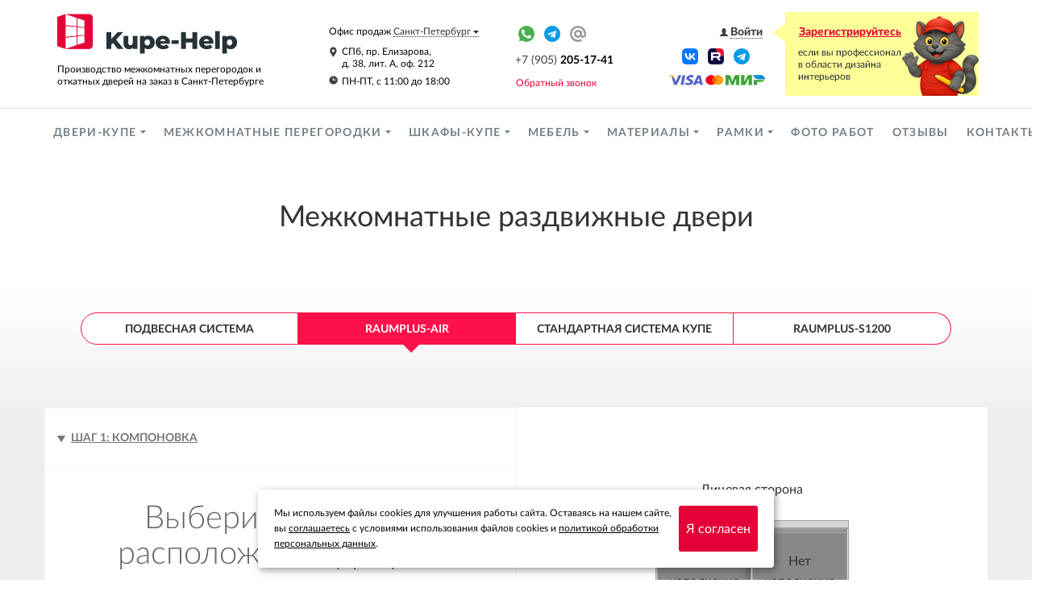

--- FILE ---
content_type: text/html; charset=utf-8
request_url: https://kupe-help.ru/calculate-raumplus/?cr=H4sIAAAAAAAAA51RMU7EMBD8SrQSnQvbFyBxhyjuHVaSI5bM2bJ9RHCKxFd4AsW1vCH8iLHJcaKhoPHOjL07o%2FWRnkIgtdM2DozGjEkSo849ekDfCwFmJm0tqRQOeNRDz6IfwjDaSy8pKaRkNJFqa1S%2F7wA3nDeMkvM%2BuB06b65zK7Cxv1l69gOU4m1dKJfqtgXvnQuC1JF6nXSuk%2BkT7ARMB%2FMwpgLdWa05yPlCNnA3iAwxmpfsIDi%2FqvKB0d%2BmmwZxozuEbk2QHWOZmkyyWVzeltPn63Ja3nF%2BVHfb%2B2prdYx4HFbjtmlBfoy5rGdWIsv%2FZP5z6rS25J23fM671v7yjX4fu%2FKP8xeWemL63wEAAA%3D%3D
body_size: 71018
content:
<!DOCTYPE html>
<html lang="en">
  <head>
	<title>Межкомнатные раздвижные двери | Купе-Хелп</title>    <meta http-equiv="X-UA-Compatible" content="IE=edge">
	<meta name="format-detection" content="telephone=no"><!-- отключить преобразование тел. номеров в сылки -->
	<meta name="format-detection" content="address=no"><!-- отключить преобразование адресов в сылки -->
	<meta name="author" content="http://pixelon.ru">
      <meta charset="UTF-8"/>
<meta name="theme-color" content="#FFFFFF" />
<meta property="og:image" content="http://kupe-help.ru/generic/module/crop/blocks/bothnocrop/150x150/66_params_logo.png" />
<meta property="og:title" content="Купе-Хелп: Межкомнатные раздвижные двери" />
<meta property="og:type" content="website" />
<meta property="og:url" content="http://kupe-help.ru/calculate-raumplus/?cr=H4sIAAAAAAAAA51RMU7EMBD8SrQSnQvbFyBxhyjuHVaSI5bM2bJ9RHCKxFd4AsW1vCH8iLHJcaKhoPHOjL07o%2FWRnkIgtdM2DozGjEkSo849ekDfCwFmJm0tqRQOeNRDz6IfwjDaSy8pKaRkNJFqa1S%2F7wA3nDeMkvM%2BuB06b65zK7Cxv1l69gOU4m1dKJfqtgXvnQuC1JF6nXSuk%2BkT7ARMB%2FMwpgLdWa05yPlCNnA3iAwxmpfsIDi%2FqvKB0d%2BmmwZxozuEbk2QHWOZmkyyWVzeltPn63Ja3nF%2BVHfb%2B2prdYx4HFbjtmlBfoy5rGdWIsv%2FZP5z6rS25J23fM671v7yjX4fu%2FKP8xeWemL63wEAAA%3D%3D" />
<meta name="description" content="Подвесные двери-купе (RAUMPLUS-AIR) от Производителя. Калькулятор расчета двери-купе на сайте. Любые материалы и дизайн, немецкий профиль, высокое качество изготовления. Установка в день доставки." />  <meta name='yandex-verification' content='67ccffc962dfdcbe' />
<meta name="yandex-verification" content="1753fbf62abc8764" />
<meta name="cataloxy-verification" content="9f68245c19f1afa=alx@pixelon.ru" />
<meta name="google-site-verification" content="WyjN2AoajYHeytJn5WOvo85oN3PQU4RwKAodX4FEQi8" />    <link rel="icon" href="/favicon.svg" type="image/svg+xml">  
  <link href="/vendor/fancybox/css/_jquery.fancybox.min.css" media="screen" rel="stylesheet" type="text/css" />
<link href="/templates/kupe-help/css/less_d.css?v1768492544" media="screen" rel="stylesheet" type="text/css" />
<link href="/templates/kupe-help/css/custom_d.css?v1768492547" media="screen" rel="stylesheet" type="text/css" />
<link href="/vendor/jquery.ui/css/jquery-ui.min.css" media="screen" rel="stylesheet" type="text/css" />
<link href="/vendor/bootstrap-touchspin/jquery.bootstrap-touchspin.css" media="screen" rel="stylesheet" type="text/css" />
<link href="/favicon_1.ico" rel="shortcut icon" type="image/x-icon" />      <meta name="viewport" content="width=1200">
    <!-- HTML5 shim and Respond.js for IE8 support of HTML5 elements and media queries -->
    <!--[if lt IE 9]>
      <script src="https://oss.maxcdn.com/html5shiv/3.7.2/html5shiv.min.js"></script>
      <script src="https://oss.maxcdn.com/respond/1.4.2/respond.min.js"></script>
    <![endif]-->
  </head>
  <body class="desktop lang-ru city1 module-kupe_catalog pid29 l-desktop kupe_catalog-master5">
  	<a id="main"></a>
  	<div class="all">
  	    	        <header class="header">
            	<div class="header-bg">
      		<div class="container">
            			<div class="col-sm-12">
        <div id="w_logo66" class="widget layout-widget-logo null b66">
    <a class="wi-anchor" id="wh_logo66"></a>
<div>
</div>
<div class="layout-logo">
      <a href="/" id="logo-img" class="text-hide fl">
    	<img src="/generic/module/crop/blocks/height/100/66_params_logo.png" height="50" alt="">
    </a>
    <div id="comp-logo-img" class="fl">              <div id="slogan">Производство межкомнатных перегородок и<br />
откатных дверей на заказ в Санкт-Петербурге</div>
      </div>
  </div>    </div><div id="w_icons205" class="widget layout-widget-icons null b205">
    <a class="wi-anchor" id="wh_icons205"></a>
<div>
</div>
<div class="weinso h">
    	<a target="_blank" class="si1" href="http://vk.com/kupe_help" title="Вконтакте"><img src="/generic/module/crop/blocks/both/24x24/205_params_image1.png"></a><a target="_blank" class="si2" href="https://rutube.ru/channel/44045066/" title="RuTube"><img src="/generic/module/crop/blocks/both/24x24/205_params_image2.png"></a><a target="_blank" class="si3" href="https://t.me/kupehelp" title="Канал Купе-Хелп"><img src="/generic/module/crop/blocks/both/24x24/205_params_image3.png"></a><a target="_blank" class="si4" href="https://wa.me/+79052051741" title="WhatsApp"><img src="/generic/module/crop/blocks/both/24x24/205_params_image4.png"></a><a target="_blank" class="si5" href="https://t.me/+79052051741" title="Чат Telegram"><img src="/generic/module/crop/blocks/both/24x24/205_params_image5.png"></a><a target="_blank" class="si6" href="mailto:mail@kupe-help.ru" title="E-mail"><img src="/generic/module/crop/blocks/both/24x24/205_params_image6.png"></a></div>
    </div><div id="w_phone67" class="widget city-widget-phone null b67">
    <a class="wi-anchor" id="wh_phone67"></a>
<div>
</div>
<div class="phones center-block phonebold showcode prefix">
	<div class="phone-number pn1">
													<a class="atel" href="tel:+79052051741"><span>+7 (905) </span><b>205-17-41</b></a>
																			</div>	
</div>
<div class="phone-info center-block phonebold showcode prefix">
	</div>
    </div><div id="w_pages208" class="widget main-widget-pages null b208">
    <a class="wi-anchor" id="wh_pages208"></a>
<div>
<p style="text-align: right;"><img alt="" src="/generic/uploaded/newstyle/pay_n.png" style="width: 120px; height: 16px;" /></p></div>
<div class="clearfix"></div>    </div><div id="w_popupform68" class="widget layout-widget-popupform null b68">
    <a class="wi-anchor" id="wh_popupform68"></a>
<div>
</div>
<a class="popform popupform btn btn-link btn-sm" href="#12"><span>Обратный звонок</span></a>    </div><div id="w_login239" class="widget personal-widget-login null b239">
    <a class="wi-anchor" id="wh_login239"></a>
<div>
</div>
<p>
<a class="login " href="/personal/login/"><span class="glyphicon glyphicon-user"></span><strong>Войти</strong></a> 
<a class="register " href="/personal/register/">Зарегистрируйтесь</a> <span>чтобы использовать все функции сайта</span></p>
    </div><div id="w_regionaddress168" class="widget city-widget-regionaddress null b168">
    <a class="wi-anchor" id="wh_regionaddress168"></a>
<div>
</div>
<p><span style="font-size:12px">Офис продаж&nbsp;<a href="/city/citieslist" class="city-link various fancybox popform"><span>Санкт-Петербург</span></a></span></p>

<div class="address-info">
	<p style="font-size:12px"><img alt="" src="[data-uri]">СПб, пр. Елизарова, <br>д. 38, лит. А,  оф. 212</p><p style="font-size:12px">
<img alt="" src="[data-uri]" style="width: 11px; height: 11px;">ПН-ПТ, с 11:00 до 18:00 </span></p></div>
    </div><div id="w_icons205" class="widget layout-widget-icons null link316 b205">
    <a class="wi-anchor" id="wh_icons205"></a>
<div>
</div>
<div class="weinso h">
    	<a target="_blank" class="si1" href="http://vk.com/kupe_help" title="Вконтакте"><img src="/generic/module/crop/blocks/both/24x24/205_params_image1.png"></a><a target="_blank" class="si2" href="https://rutube.ru/channel/44045066/" title="RuTube"><img src="/generic/module/crop/blocks/both/24x24/205_params_image2.png"></a><a target="_blank" class="si3" href="https://t.me/kupehelp" title="Канал Купе-Хелп"><img src="/generic/module/crop/blocks/both/24x24/205_params_image3.png"></a><a target="_blank" class="si4" href="https://wa.me/+79052051741" title="WhatsApp"><img src="/generic/module/crop/blocks/both/24x24/205_params_image4.png"></a><a target="_blank" class="si5" href="https://t.me/+79052051741" title="Чат Telegram"><img src="/generic/module/crop/blocks/both/24x24/205_params_image5.png"></a><a target="_blank" class="si6" href="mailto:mail@kupe-help.ru" title="E-mail"><img src="/generic/module/crop/blocks/both/24x24/205_params_image6.png"></a></div>
    </div>        		</div>
    		</div>
		</div>
      </header>
		<div class="navbar navbar-default" id="navbar-w" role="navigation">
<div class="container">
  <div class="navbar-header">
    <button type="button" class="navbar-toggle" data-toggle="collapse" data-target=".navbar-collapse, .all">
      <span class="icon-bar"></span>
      <span class="icon-bar"></span>
      <span class="icon-bar"></span>
    </button>
  </div>
  <div class="navbar-collapse collapse">
    <ul class="nav navbar-nav">
              <li class="dropdown n0 i5 first">
        <input id="a52345" type="checkbox" class="sr-only">
        <label for="a52345" class="icon-plus nav-btn-menu">
            <span class="caret"></span>
        </label>
        <a href="/catalog/5/" class="m5">
            Двери-купе        </a>
        <ul class="dropdown-menu nav">
                	<li class="n0 i1 first">
        <a href="/catalog/1/" class="m1">
            В небольшую нишу        </a>
        </li>
        	<li class="n1 i38">
        <a href="/catalog/38/" class="m38">
            В широкую нишу        </a>
        </li>
        	<li class="n2 i40">
        <a href="/catalog/40/" class="m40">
            В корпус шкафа        </a>
        </li>
        	<li class="n3 i39">
        <a href="/catalog/39/" class="m39">
            В гардеробную комнату        </a>
        </li>
        	<li class="n4 i37">
        <a href="/catalog/37/" class="m37">
            С натяжным потолком        </a>
        </li>
            </ul>
        </li>
                <li class="dropdown n1 i12">
        <input id="a128351" type="checkbox" class="sr-only">
        <label for="a128351" class="icon-plus nav-btn-menu">
            <span class="caret"></span>
        </label>
        <a href="/catalog/12/" class="m12">
            Межкомнатные перегородки        </a>
        <ul class="dropdown-menu nav">
                	<li class="n0 i67 first">
        <a href="/catalog/67/" class="m67">
            Межкомнатные перегородки каскадного типа        </a>
        </li>
        	<li class="n1 i68">
        <a href="/catalog/68/" class="m68">
            Интерьерные перегородки синхронного открывания        </a>
        </li>
        	<li class="n2 i45">
        <a href="/catalog/45/" class="m45">
            Стационарные перегородки        </a>
        </li>
        	<li class="n3 i13">
        <a href="/catalog/13/" class="m13">
            Угловые перегородки        </a>
        </li>
        	<li class="n4 i41">
        <a href="/catalog/41/" class="m41">
            Откатные перегородки между помещениями        </a>
        </li>
        	<li class="n5 i43">
        <a href="/catalog/43/" class="m43">
            Перегородки в нишу        </a>
        </li>
        	<li class="n6 i44">
        <a href="/catalog/44/" class="m44">
            Подвесные межкомнатные перегородки        </a>
        </li>
        	<li class="n7 i42">
        <a href="/catalog/42/" class="m42">
            Зонирующие перегородки        </a>
        </li>
            </ul>
        </li>
                <li class="dropdown n2 i9">
        <input id="a95406" type="checkbox" class="sr-only">
        <label for="a95406" class="icon-plus nav-btn-menu">
            <span class="caret"></span>
        </label>
        <a href="/catalog/9/" class="m9">
            Шкафы-купе        </a>
        <ul class="dropdown-menu nav">
                	<li class="n0 i46 first">
        <a href="/catalog/46/" class="m46">
            Встроенный шкаф        </a>
        </li>
        	<li class="n1 i47">
        <a href="/catalog/47/" class="m47">
            Отдельно стоящий шкаф        </a>
        </li>
        	<li class="n2 i49">
        <a href="/catalog/49/" class="m49">
            Гардеробная        </a>
        </li>
            </ul>
        </li>
                <li class="dropdown n3 i62">
        <input id="a625156" type="checkbox" class="sr-only">
        <label for="a625156" class="icon-plus nav-btn-menu">
            <span class="caret"></span>
        </label>
        <a href="/catalog/62/" class="m62">
            Мебель        </a>
        <ul class="dropdown-menu nav">
                	<li class="n0 i63 first">
        <a href="/catalog/63/" class="m63">
            Мебель в гостиную        </a>
        </li>
        	<li class="n1 i65">
        <a href="/catalog/65/" class="m65">
            Рабочее место / Кабинет        </a>
        </li>
        	<li class="n2 i64">
        <a href="/catalog/64/" class="m64">
            Мебель в прихожую        </a>
        </li>
        	<li class="n3 i70">
        <a href="/catalog/70/" class="m70">
            Мебель в спальню        </a>
        </li>
        	<li class="n4 i71">
        <a href="/catalog/71/" class="m71">
            Мебель в санузел        </a>
        </li>
            </ul>
        </li>
                <li class="dropdown n4 i8">
        <input id="a83396" type="checkbox" class="sr-only">
        <label for="a83396" class="icon-plus nav-btn-menu">
            <span class="caret"></span>
        </label>
        <a href="/catalog/8/" class="m8">
            Материалы        </a>
        <ul class="dropdown-menu nav">
                	<li class="n0 i24 first">
        <a href="/catalog/24/" class="m24">
            Тонированные стёкла        </a>
        </li>
        	<li class="n1 i25">
        <a href="/catalog/25/" class="m25">
            Пескоструйные рисунки        </a>
        </li>
        	<li class="n2 i28">
        <a href="/catalog/28/" class="m28">
            Глянцевые и матовые МДФ панели        </a>
        </li>
        	<li class="n3 i29">
        <a href="/catalog/29/" class="m29">
            Стёкла (сатинат, кристалвижн, обычное)        </a>
        </li>
        	<li class="n4 i33">
        <a href="/catalog/33/" class="m33">
            Панели ЛДСП        </a>
        </li>
        	<li class="n5 i30">
        <a href="/catalog/30/" class="m30">
            Зеркала        </a>
        </li>
        	<li class="n6 i15">
        <a href="/catalog/15/" class="m15">
            2-стороннее наполнение        </a>
        </li>
            </ul>
        </li>
                <li class="dropdown n5 i10">
        <input id="a104914" type="checkbox" class="sr-only">
        <label for="a104914" class="icon-plus nav-btn-menu">
            <span class="caret"></span>
        </label>
        <a href="/catalog/10/" class="m10">
            Рамки        </a>
        <ul class="dropdown-menu nav">
                	<li class="n0 i18 first">
        <a href="/catalog/18/" class="m18">
            Эффект узкой рамки SLIM        </a>
        </li>
        	<li class="n1 i19">
        <a href="/catalog/19/" class="m19">
            Бархатистая поверхность Soft touch        </a>
        </li>
        	<li class="n2 i20">
        <a href="/catalog/20/" class="m20">
            Металлик - Браш        </a>
        </li>
        	<li class="n3 i21">
        <a href="/catalog/21/" class="m21">
            Древесная иллюзия        </a>
        </li>
        	<li class="n4 i22">
        <a href="/catalog/22/" class="m22">
            Анодировка: классика и модерн        </a>
        </li>
        	<li class="n5 i23">
        <a href="/catalog/23/" class="m23">
            Разделители        </a>
        </li>
            </ul>
        </li>
            	<li class="n6 i9">
        <a href="/nashi-raboty/" class="m9">
            Фото работ        </a>
        </li>
        	<li class="n7 i15">
        <a href="/guestbook/" class="m15">
            Отзывы        </a>
        </li>
        	<li class="n8 i6">
        <a href="/contacts/" class="m6">
            Контакты        </a>
        </li>
        </ul>
    <div class="d-none d-xs-block">
      <section id="w_login327" class="widget clearfix personal-widget-login  b327 nopad">
    <div class=" container">
	    <a class="wi-anchor" id="wh_login327"></a>
	    	    	    <p>
<a class="login " href="/personal/login/"><span class="glyphicon glyphicon-user"></span><strong>Войти</strong></a> 
<a class="register " href="/personal/register/">Зарегистрируйтесь</a> <span></span></p>
    </div>
</section>
<section id="w_custommenu244" class="widget clearfix main-widget-custommenu null link309 b244 pad container">
    <div class="">
	    <a class="wi-anchor" id="wh_custommenu244"></a>
	    	    	        <div class="in">
        <ul class="sub-menu">
                    <li>
                <a href="/nashi-raboty/">
                    Фото работ                                    </a>
            </li>
                        <li>
                <a href="/nashi-kaljwkuljatory/">
                    Калькуляторы                                    </a>
            </li>
                        <li>
                <a href="/kakzakazatjw/">
                    Как заказать?                                    </a>
            </li>
                        <li>
                <a href="/kakzakazatjw/pravila-vozvrata/">
                    Правила возврата                                    </a>
            </li>
                        <li>
                <a href="/kakzakazatjw/sposoby-oplaty/">
                    Способы оплаты                                    </a>
            </li>
                        <li>
                <a href="/contacts/">
                    Контакты                                    </a>
            </li>
                    </ul>
    </div>
        </div>
</section>
<div id="w_regionaddress168" class="widget city-widget-regionaddress null link307 b168">
    <a class="wi-anchor" id="wh_regionaddress168"></a>
<div>
</div>
<p><span style="font-size:12px">Офис продаж&nbsp;<a href="/city/citieslist" class="city-link various fancybox popform"><span>Санкт-Петербург</span></a></span></p>

<div class="address-info">
	<p style="font-size:12px"><img alt="" src="[data-uri]">СПб, пр. Елизарова, <br>д. 38, лит. А,  оф. 212</p><p style="font-size:12px">
<img alt="" src="[data-uri]" style="width: 11px; height: 11px;">ПН-ПТ, с 11:00 до 18:00 </span></p></div>
    </div><div id="w_phone67" class="widget city-widget-phone null link308 b67">
    <a class="wi-anchor" id="wh_phone67"></a>
<div>
</div>
<div class="phones center-block phonebold showcode prefix">
	<div class="phone-number pn1">
													<a class="atel" href="tel:+79052051741"><span>+7 (905) </span><b>205-17-41</b></a>
																			</div>	
</div>
<div class="phone-info center-block phonebold showcode prefix">
	</div>
    </div><div id="w_popupform68" class="widget layout-widget-popupform null link311 b68">
    <a class="wi-anchor" id="wh_popupform68"></a>
<div>
</div>
<a class="popform popupform btn btn-link btn-sm" href="#12"><span>Обратный звонок</span></a>    </div><section id="w_icons205" class="widget clearfix layout-widget-icons null link310 b205 nopad">
    <div class=" container">
	    <a class="wi-anchor" id="wh_icons205"></a>
	    	    	    <div class="weinso h">
    	<a target="_blank" class="si1" href="http://vk.com/kupe_help" title="Вконтакте"><img src="/generic/module/crop/blocks/both/24x24/205_params_image1.png"></a><a target="_blank" class="si2" href="https://rutube.ru/channel/44045066/" title="RuTube"><img src="/generic/module/crop/blocks/both/24x24/205_params_image2.png"></a><a target="_blank" class="si3" href="https://t.me/kupehelp" title="Канал Купе-Хелп"><img src="/generic/module/crop/blocks/both/24x24/205_params_image3.png"></a><a target="_blank" class="si4" href="https://wa.me/+79052051741" title="WhatsApp"><img src="/generic/module/crop/blocks/both/24x24/205_params_image4.png"></a><a target="_blank" class="si5" href="https://t.me/+79052051741" title="Чат Telegram"><img src="/generic/module/crop/blocks/both/24x24/205_params_image5.png"></a><a target="_blank" class="si6" href="mailto:mail@kupe-help.ru" title="E-mail"><img src="/generic/module/crop/blocks/both/24x24/205_params_image6.png"></a></div>
    </div>
</section>
<section id="w_custommenu244" class="widget clearfix main-widget-custommenu null link323 b244 pad container">
    <div class="">
	    <a class="wi-anchor" id="wh_custommenu244"></a>
	    	    	        <div class="in">
        <ul class="sub-menu">
                    <li>
                <a href="/nashi-raboty/">
                    Фото работ                                    </a>
            </li>
                        <li>
                <a href="/nashi-kaljwkuljatory/">
                    Калькуляторы                                    </a>
            </li>
                        <li>
                <a href="/kakzakazatjw/">
                    Как заказать?                                    </a>
            </li>
                        <li>
                <a href="/kakzakazatjw/pravila-vozvrata/">
                    Правила возврата                                    </a>
            </li>
                        <li>
                <a href="/kakzakazatjw/sposoby-oplaty/">
                    Способы оплаты                                    </a>
            </li>
                        <li>
                <a href="/contacts/">
                    Контакты                                    </a>
            </li>
                    </ul>
    </div>
        </div>
</section>
    </div>
      </div>  </div>
</div>		
    <!-- Begin page content -->
    <div class="main-content">
                <div class="container">
	            <div class="row">
                <article class="content-main col-md-12" role="main">
          <div class="page-header"><h1>Межкомнатные раздвижные двери</h1></div>                    <div class="calc5 topprof-container"><div class="topprof-in"><span class="topprof">
	        <a href="/calcusus/?cr=H4sIAAAAAAAAA51RMU7EMBD8SrQSnQvbFyBxhyjuHVaSI5bM2bJ9RHCKxFd4AsW1vCH8iLHJcaKhoPHOjL07o%2FWRnkIgtdM2DozGjEkSo849ekDfCwFmJm0tqRQOeNRDz6IfwjDaSy8pKaRkNJFqa1S%2F7wA3nDeMkvM%2BuB06b65zK7Cxv1l69gOU4m1dKJfqtgXvnQuC1JF6nXSuk%2BkT7ARMB%2FMwpgLdWa05yPlCNnA3iAwxmpfsIDi%2FqvKB0d%2BmmwZxozuEbk2QHWOZmkyyWVzeltPn63Ja3nF%2BVHfb%2B2prdYx4HFbjtmlBfoy5rGdWIsv%2FZP5z6rS25J23fM671v7yjX4fu%2FKP8xeWemL63wEAAA%3D%3D#topprof65"><label>Подвесная система</label></a>
    	</span><span class="topprof active">
        <input name="topprof" id="topprof61" type="radio" checked="true" value="61">
        <label for="topprof61">Raumplus-AIR</label>
    </span><span class="topprof">
	        <a href="/calcudoor/?cr=H4sIAAAAAAAAA51RMU7EMBD8SrQSnQvbFyBxhyjuHVaSI5bM2bJ9RHCKxFd4AsW1vCH8iLHJcaKhoPHOjL07o%2FWRnkIgtdM2DozGjEkSo849ekDfCwFmJm0tqRQOeNRDz6IfwjDaSy8pKaRkNJFqa1S%2F7wA3nDeMkvM%2BuB06b65zK7Cxv1l69gOU4m1dKJfqtgXvnQuC1JF6nXSuk%2BkT7ARMB%2FMwpgLdWa05yPlCNnA3iAwxmpfsIDi%2FqvKB0d%2BmmwZxozuEbk2QHWOZmkyyWVzeltPn63Ja3nF%2BVHfb%2B2prdYx4HFbjtmlBfoy5rGdWIsv%2FZP5z6rS25J23fM671v7yjX4fu%2FKP8xeWemL63wEAAA%3D%3D#topprof13"><label>Стандартная система купе</label></a>
    	</span><span class="topprof">
        <input name="topprof" id="topprof62" type="radio" value="62">
        <label for="topprof62">Raumplus-S1200</label>
    </span></div></div>
<div class="row">
    <div class="col-sm-6">
        <ul class="panel-group tab-content nav" role="tablist">
          <li class="panel active" role="presentation">
            <a id="tabOne" class="panel-heading" href="#stepOne" role="tab" data-toggle="tab" aria-controls="stepOne">
              Шаг 1: Компоновка
            </a>
            <div id="stepOne" class="tab-pane active" role="tabpanel" aria-labelledby="headingOne">
              <div class="panel-body comp">
              <h2>Выберите вариант расположения дверей</h2>
              <ul class="compsel">
                                <li>
                    <input class="sr-only pd-input" type="radio" name="pd" id="pd11" value="1" data-napr="1" data-wd="900" data-drasp="0">
                    <label for="pd11" style="background: url([data-uri]) no-repeat scroll 0 100%;">
                    	                    		<div class="fr iwall">
                    			<a href="#iwallinfo" class="zoom"><i class=" glyphicon glyphicon-question-sign"></i></a> Тип крепления: &nbsp; &nbsp; <span>к потолку</span><input class="sr-only iwall-input" type="checkbox" name="iwall" id="iwall11" value="1"><label for="iwall11" class="selwall"></label><span>к стене</span>
                    			<div class="hide">
                    			<div id="iwallinfo">Если высокие потолки, а дверной проем невысокий, то можно крепить дверь закрывая только проем.</div>
                    			</div>
                    		</div>
                    	                        <div class="ttl">1 дверь</div>
                        <div class="comment">1-рядная направляющая<br />
1 плоскость</div>
                    </label>
                </li>
                                <li>
                    <input class="sr-only pd-input" type="radio" name="pd" id="pd21" value="2" data-napr="1" data-wd="2100" data-drasp="0">
                    <label for="pd21" style="background: url([data-uri]) no-repeat scroll 0 100%;">
                    	                    		<div class="fr iwall">
                    			<a href="#iwallinfo" class="zoom"><i class=" glyphicon glyphicon-question-sign"></i></a> Тип крепления: &nbsp; &nbsp; <span>к потолку</span><input class="sr-only iwall-input" type="checkbox" name="iwall" id="iwall21" value="1"><label for="iwall21" class="selwall"></label><span>к стене</span>
                    			<div class="hide">
                    			<div id="iwallinfo">Если высокие потолки, а дверной проем невысокий, то можно крепить дверь закрывая только проем.</div>
                    			</div>
                    		</div>
                    	                        <div class="ttl">2 двери</div>
                        <div class="comment">1-рядная направляющая<br />
1 плоскость</div>
                    </label>
                </li>
                                <li>
                    <input class="sr-only pd-input" type="radio" name="pd" id="pd22" value="2" data-napr="2" data-wd="2100" data-drasp="1">
                    <label for="pd22" style="background: url([data-uri]) no-repeat scroll 0 100%;">
                    	                        <div class="ttl">2 двери</div>
                        <div class="comment">2-рядная направляющая<br />
2 плоскости</div>
                    </label>
                </li>
                                <li>
                    <input class="sr-only pd-input" type="radio" name="pd" id="pd32" value="3" data-napr="2" data-wd="2400" data-drasp="2">
                    <label for="pd32" style="background: url([data-uri]) no-repeat scroll 0 100%;">
                    	                        <div class="ttl">3 двери</div>
                        <div class="comment">2-рядная направляющая<br />
2 плоскости</div>
                    </label>
                </li>
                                <li>
                    <input class="sr-only pd-input" type="radio" name="pd" id="pd33" value="3" data-napr="3" data-wd="2400" data-drasp="3">
                    <label for="pd33" style="background: url([data-uri]) no-repeat scroll 0 100%;">
                    	                        <div class="ttl">3 двери</div>
                        <div class="comment">3-рядная направляющая<br />
3 плоскости</div>
                    </label>
                </li>
                              </ul>
              <div class="next"><a class="btn btn-default btn-next" href="#stepOne" data-next="#tabTwo">Готово</a></div>
              </div>
            </div>
          </li>
          <li class="panel" role="presentation">
            <a id="tabTwo" class="panel-heading" href="#stepTwo" aria-controls="stepTwo" role="tab" data-toggle="tab">
              Шаг 2: Размеры
            </a>
            <div id="stepTwo" class="tab-pane" role="tabpanel" aria-labelledby="headingTwo">
              <div class="panel-body params">
                <h2>Введите размеры проема</h2>
                <div class="pwc input-group"><label for="pw" class="input-group-addon pre">Ширина (мм)</label><input type="text" class="form-control" name="width" id="pw" value="" placeholder="0000"></div>
                <div class="phc input-group"><label for="ph" class="input-group-addon pre">Высота (мм)</label><input type="text" class="form-control" name="height" id="ph" value="" placeholder="0000"></div>
                                <div class="next"><a class="btn btn-default btn-next" href="#stepTwo" data-next="#tabThree" data-validate="#ph,#pw">Готово</a></div>
              </div>
            </div>
          </li>
          <li class="panel" role="presentation">
            <a id="tabThree" class="panel-heading" href="#stepThree"  role="tab" data-toggle="tab" aria-controls="stepThree">
              Шаг 3: Наполнение
            </a>
            <div id="stepThree" class="tab-pane" role="tabpanel" aria-labelledby="headingThree">
              <div class="panel-body">
              <h2>Выберите наполнение</h2>
                  <!-- Галерея наполнений -->
        <div class="napolnlist">
                    <input type="hidden" name="curnap" id="curnap">
            <ul class="nav nav-list nav-m">
                                <li class="nav-header">
                    <a class="btn btn-rounded" href="#nzerkalo">
                        Зеркало                        <div class="selected"></div>
                    </a>

                    <ul class="sub-nav-list">                        <li>
                            <a href="javascript:rf();" class="point sub" title="Серебро"  data-title="Серебро" data-source="" data-doors="1" data-size="100% 100%" data-id="0" data-type="382">
                                Серебро                                
                            </a>
                                                    </li>
                                                <li>
                            <a href="javascript:rf();" class="point sub" title="Бронза"  data-title="Бронза" data-source="" data-doors="1" data-size="100% 100%" data-id="0" data-type="383">
                                Бронза                                
                            </a>
                                                    </li>
                                                <li>
                            <a href="javascript:rf();" class="point sub" title="Графит"  data-title="Графит" data-source="" data-doors="1" data-size="100% 100%" data-id="0" data-type="2716">
                                Графит                                
                            </a>
                                                    </li>
                                                <li>
                            <a href="javascript:rf();" class="point sub" title="Серебро +плёнка 641"  data-title="Серебро +плёнка 641" data-source="" data-doors="1" data-size="100% 100%" data-id="0" data-type="2804">
                                Серебро +плёнка 641                                
                            </a>
                                                    </li>
                                                <li>
                            <a href="javascript:rf();" class="point sub" title="Бронза +плёнка 641"  data-title="Бронза +плёнка 641" data-source="" data-doors="1" data-size="100% 100%" data-id="0" data-type="2805">
                                Бронза +плёнка 641                                
                            </a>
                                                    </li>
                                                <li>
                            <a href="javascript:rf();" class="point sub" title="Графит +плёнка 641"  data-title="Графит +плёнка 641" data-source="" data-doors="1" data-size="100% 100%" data-id="0" data-type="2806">
                                Графит +плёнка 641                                
                            </a>
                                                    </li>
                                                <li>
                            <a href="javascript:rf();" class="point sub" title="Серебро Matelac"  data-title="Серебро Matelac" data-source="" data-doors="1" data-size="100% 100%" data-id="0" data-type="2807">
                                Серебро Matelac                                
                            </a>
                                                    </li>
                                                <li>
                            <a href="javascript:rf();" class="point sub" title="Бронза Matelac"  data-title="Бронза Matelac" data-source="" data-doors="1" data-size="100% 100%" data-id="0" data-type="2808">
                                Бронза Matelac                                
                            </a>
                                                    </li>
                                                <li>
                            <a href="javascript:rf();" class="point sub" title="Графит Matelac"  data-title="Графит Matelac" data-source="" data-doors="1" data-size="100% 100%" data-id="0" data-type="2809">
                                Графит Matelac                                
                            </a>
                                                    </li>
                        </ul></li>                    <li class="nav-header">
                    <a class="btn btn-rounded" href="#nsteklo-prozrachnoe">
                        Стекло прозрачное                        <div class="selected"></div>
                    </a>

                    <ul class="sub-nav-list">                        <li>
                            <a href="javascript:rf();" class="point sub" title="закалённое 4мм"  data-title="закалённое 4мм" data-source="" data-doors="1" data-size="100% 100%" data-id="0" data-type="2814">
                                закалённое 4мм                                
                            </a>
                                                    </li>
                                                <li>
                            <a href="javascript:rf();" class="point sub" title="бронза закалённое 4мм"  data-title="бронза закалённое 4мм" data-source="" data-doors="1" data-size="100% 100%" data-id="0" data-type="2719">
                                бронза закалённое 4мм                                
                            </a>
                                                    </li>
                                                <li>
                            <a href="javascript:rf();" class="point sub" title="графит закалённое 4мм"  data-title="графит закалённое 4мм" data-source="" data-doors="1" data-size="100% 100%" data-id="0" data-type="2811">
                                графит закалённое 4мм                                
                            </a>
                                                    </li>
                                                <li>
                            <a href="javascript:rf();" class="point sub" title="кристалвижн закалённ."  data-title="кристалвижн закалённ." data-source="" data-doors="1" data-size="100% 100%" data-id="0" data-type="3115">
                                кристалвижн закалённ.                                
                            </a>
                                                    </li>
                                                <li>
                            <a href="javascript:rf();" class="point sub" title="сатинат  закалённое 4мм"  data-title="сатинат  закалённое 4мм" data-source="" data-doors="1" data-size="100% 100%" data-id="0" data-type="390">
                                сатинат  закалённое 4мм                                
                            </a>
                                                    </li>
                                                <li>
                            <a href="javascript:rf();" class="point sub" title="сатинат бронза закал."  data-title="сатинат бронза закал." data-source="" data-doors="1" data-size="100% 100%" data-id="0" data-type="2757">
                                сатинат бронза закал.                                
                            </a>
                                                    </li>
                                                <li>
                            <a href="javascript:rf();" class="point sub" title="сатинат графит закал."  data-title="сатинат графит закал." data-source="" data-doors="1" data-size="100% 100%" data-id="0" data-type="2813">
                                сатинат графит закал.                                
                            </a>
                                                    </li>
                                                <li>
                            <a href="javascript:rf();" class="point sub" title="сатинат кристалвижн закалённое"  data-title="сатинат кристалвижн закалённое" data-source="" data-doors="1" data-size="100% 100%" data-id="0" data-type="2720">
                                сатинат кристалвижн закалённое                                
                            </a>
                                                    </li>
                                                <li>
                            <a href="javascript:rf();" class="point sub" title="флутес +пл. б/ц"  data-title="флутес +пл. б/ц" data-source="" data-doors="1" data-size="100% 100%" data-id="0" data-type="2985">
                                флутес +пл. б/ц                                
                            </a>
                                                    </li>
                                                <li>
                            <a href="javascript:rf();" class="point sub" title="ультра блэк +пл. б/ц"  data-title="ультра блэк +пл. б/ц" data-source="" data-doors="1" data-size="100% 100%" data-id="0" data-type="2986">
                                ультра блэк +пл. б/ц                                
                            </a>
                                                    </li>
                        </ul></li>                    <li class="nav-header">
                    <a class="btn btn-rounded" href="#nsteklo-s-pl-nkoj">
                        Стекло с плёнкой                        <div class="selected"></div>
                    </a>

                    <ul class="sub-nav-list">                        <li>
                            <a href="javascript:rf();" class="sub" title="/на обычном стекле/"  data-title="/на обычном стекле/" data-source="" data-doors="1" data-size="100% 100%" data-id="0" data-type="386">
                                /на обычном стекле/                                
                            </a>
                                                        <ul class="gallery">                                <li>
                                    <a href="javascript:rf();" class="point" title="010 Белый" data-title="010 Белый" data-source=""  data-doors="1" data-size="100% 100%" data-id="531" data-type="386">
                                        <img src="/generic/kupegallery/ico64/531_image.jpg" alt="010 Белый" height="44">
                                    </a>
                                </li>
                                                                <li>
                                    <a href="javascript:rf();" class="point" title="000 Прозрачный" data-title="000 Прозрачный" data-source=""  data-doors="1" data-size="100% 100%" data-id="532" data-type="386">
                                        <img src="/generic/kupegallery/ico64/532_image.jpg" alt="000 Прозрачный" height="44">
                                    </a>
                                </li>
                                                                <li>
                                    <a href="javascript:rf();" class="point" title="082 Бежевый" data-title="082 Бежевый" data-source=""  data-doors="1" data-size="100% 100%" data-id="552" data-type="386">
                                        <img src="/generic/kupegallery/ico64/552_image.jpg" alt="082 Бежевый" height="44">
                                    </a>
                                </li>
                                                                <li>
                                    <a href="javascript:rf();" class="point" title="Белый матовый" data-title="Белый матовый" data-source=""  data-doors="1" data-size="100% 100%" data-id="668" data-type="386">
                                        <img src="/generic/kupegallery/ico64/668_image.jpg" alt="Белый матовый" height="44">
                                    </a>
                                </li>
                                                                <li>
                                    <a href="javascript:rf();" class="point" title="023 Кремовый" data-title="023 Кремовый" data-source=""  data-doors="1" data-size="100% 100%" data-id="553" data-type="386">
                                        <img src="/generic/kupegallery/ico64/553_image.jpg" alt="023 Кремовый" height="44">
                                    </a>
                                </li>
                                                                <li>
                                    <a href="javascript:rf();" class="point" title="072 Светло-Серый" data-title="072 Светло-Серый" data-source=""  data-doors="1" data-size="100% 100%" data-id="554" data-type="386">
                                        <img src="/generic/kupegallery/ico64/554_image.jpg" alt="072 Светло-Серый" height="44">
                                    </a>
                                </li>
                                                                <li>
                                    <a href="javascript:rf();" class="point" title="074 Средне-Серый" data-title="074 Средне-Серый" data-source=""  data-doors="1" data-size="100% 100%" data-id="555" data-type="386">
                                        <img src="/generic/kupegallery/ico64/555_image.jpg" alt="074 Средне-Серый" height="44">
                                    </a>
                                </li>
                                                                <li>
                                    <a href="javascript:rf();" class="point" title="076 Серый телеком" data-title="076 Серый телеком" data-source=""  data-doors="1" data-size="100% 100%" data-id="653" data-type="386">
                                        <img src="/generic/kupegallery/ico64/653_image.jpg" alt="076 Серый телеком" height="44">
                                    </a>
                                </li>
                                                                <li>
                                    <a href="javascript:rf();" class="point" title="800 Коричневая Нуга" data-title="800 Коричневая Нуга" data-source=""  data-doors="1" data-size="100% 100%" data-id="551" data-type="386">
                                        <img src="/generic/kupegallery/ico64/551_image.jpg" alt="800 Коричневая Нуга" height="44">
                                    </a>
                                </li>
                                                                <li>
                                    <a href="javascript:rf();" class="point" title="070 Чёрный" data-title="070 Чёрный" data-source=""  data-doors="1" data-size="100% 100%" data-id="600" data-type="386">
                                        <img src="/generic/kupegallery/ico64/600_image.jpg" alt="070 Чёрный" height="44">
                                    </a>
                                </li>
                                                                <li>
                                    <a href="javascript:rf();" class="point" title="021 Жёлтый" data-title="021 Жёлтый" data-source=""  data-doors="1" data-size="100% 100%" data-id="533" data-type="386">
                                        <img src="/generic/kupegallery/ico64/533_image.jpg" alt="021 Жёлтый" height="44">
                                    </a>
                                </li>
                                                                <li>
                                    <a href="javascript:rf();" class="point" title="312 Бургунд" data-title="312 Бургунд" data-source=""  data-doors="1" data-size="100% 100%" data-id="534" data-type="386">
                                        <img src="/generic/kupegallery/ico64/534_image.jpg" alt="312 Бургунд" height="44">
                                    </a>
                                </li>
                                                                <li>
                                    <a href="javascript:rf();" class="point" title="030 Тёмно-Красный" data-title="030 Тёмно-Красный" data-source=""  data-doors="1" data-size="100% 100%" data-id="535" data-type="386">
                                        <img src="/generic/kupegallery/ico64/535_image.jpg" alt="030 Тёмно-Красный" height="44">
                                    </a>
                                </li>
                                                                <li>
                                    <a href="javascript:rf();" class="point" title="035 Пастельно-Оранжевый" data-title="035 Пастельно-Оранжевый" data-source=""  data-doors="1" data-size="100% 100%" data-id="536" data-type="386">
                                        <img src="/generic/kupegallery/ico64/536_image.jpg" alt="035 Пастельно-Оранжевый" height="44">
                                    </a>
                                </li>
                                                                <li>
                                    <a href="javascript:rf();" class="point" title="043 Лавандовый" data-title="043 Лавандовый" data-source=""  data-doors="1" data-size="100% 100%" data-id="538" data-type="386">
                                        <img src="/generic/kupegallery/ico64/538_image.jpg" alt="043 Лавандовый" height="44">
                                    </a>
                                </li>
                                                                <li>
                                    <a href="javascript:rf();" class="point" title="042 Сиреневый" data-title="042 Сиреневый" data-source=""  data-doors="1" data-size="100% 100%" data-id="539" data-type="386">
                                        <img src="/generic/kupegallery/ico64/539_image.jpg" alt="042 Сиреневый" height="44">
                                    </a>
                                </li>
                                                                <li>
                                    <a href="javascript:rf();" class="point" title="041 Малиновый" data-title="041 Малиновый" data-source=""  data-doors="1" data-size="100% 100%" data-id="540" data-type="386">
                                        <img src="/generic/kupegallery/ico64/540_image.jpg" alt="041 Малиновый" height="44">
                                    </a>
                                </li>
                                                                <li>
                                    <a href="javascript:rf();" class="point" title="045 Светло-Розовый" data-title="045 Светло-Розовый" data-source=""  data-doors="1" data-size="100% 100%" data-id="541" data-type="386">
                                        <img src="/generic/kupegallery/ico64/541_image.jpg" alt="045 Светло-Розовый" height="44">
                                    </a>
                                </li>
                                                                <li>
                                    <a href="javascript:rf();" class="point" title="065 Кобальтовый" data-title="065 Кобальтовый" data-source=""  data-doors="1" data-size="100% 100%" data-id="543" data-type="386">
                                        <img src="/generic/kupegallery/ico64/543_image.jpg" alt="065 Кобальтовый" height="44">
                                    </a>
                                </li>
                                                                <li>
                                    <a href="javascript:rf();" class="point" title="063 Мятно-Зелёный" data-title="063 Мятно-Зелёный" data-source=""  data-doors="1" data-size="100% 100%" data-id="550" data-type="386">
                                        <img src="/generic/kupegallery/ico64/550_image.jpg" alt="063 Мятно-Зелёный" height="44">
                                    </a>
                                </li>
                                                                <li>
                                    <a href="javascript:rf();" class="point" title="052 Лазурный" data-title="052 Лазурный" data-source=""  data-doors="1" data-size="100% 100%" data-id="545" data-type="386">
                                        <img src="/generic/kupegallery/ico64/545_image.jpg" alt="052 Лазурный" height="44">
                                    </a>
                                </li>
                                                                <li>
                                    <a href="javascript:rf();" class="point" title="056 Светло-Голубой" data-title="056 Светло-Голубой" data-source=""  data-doors="1" data-size="100% 100%" data-id="547" data-type="386">
                                        <img src="/generic/kupegallery/ico64/547_image.jpg" alt="056 Светло-Голубой" height="44">
                                    </a>
                                </li>
                                                                <li>
                                    <a href="javascript:rf();" class="point" title="055 Мятный" data-title="055 Мятный" data-source=""  data-doors="1" data-size="100% 100%" data-id="548" data-type="386">
                                        <img src="/generic/kupegallery/ico64/548_image.jpg" alt="055 Мятный" height="44">
                                    </a>
                                </li>
                                                                <li>
                                    <a href="javascript:rf();" class="point" title="073 Тёмно-Серый" data-title="073 Тёмно-Серый" data-source=""  data-doors="1" data-size="100% 100%" data-id="601" data-type="386">
                                        <img src="/generic/kupegallery/ico64/601_image.jpg" alt="073 Тёмно-Серый" height="44">
                                    </a>
                                </li>
                                </ul>
                                                    </li>
                                                <li>
                            <a href="javascript:rf();" class="sub" title="/сатинат/"  data-title="/сатинат/" data-source="" data-doors="1" data-size="100% 100%" data-id="0" data-type="2718">
                                /сатинат/                                
                            </a>
                                                        <ul class="gallery">                                <li>
                                    <a href="javascript:rf();" class="point" title="010 Белый" data-title="010 Белый" data-source=""  data-doors="1" data-size="100% 100%" data-id="531" data-type="2718">
                                        <img src="/generic/kupegallery/ico64/531_image.jpg" alt="010 Белый" height="44">
                                    </a>
                                </li>
                                                                <li>
                                    <a href="javascript:rf();" class="point" title="000 Прозрачный" data-title="000 Прозрачный" data-source=""  data-doors="1" data-size="100% 100%" data-id="532" data-type="2718">
                                        <img src="/generic/kupegallery/ico64/532_image.jpg" alt="000 Прозрачный" height="44">
                                    </a>
                                </li>
                                                                <li>
                                    <a href="javascript:rf();" class="point" title="082 Бежевый" data-title="082 Бежевый" data-source=""  data-doors="1" data-size="100% 100%" data-id="552" data-type="2718">
                                        <img src="/generic/kupegallery/ico64/552_image.jpg" alt="082 Бежевый" height="44">
                                    </a>
                                </li>
                                                                <li>
                                    <a href="javascript:rf();" class="point" title="Белый матовый" data-title="Белый матовый" data-source=""  data-doors="1" data-size="100% 100%" data-id="668" data-type="2718">
                                        <img src="/generic/kupegallery/ico64/668_image.jpg" alt="Белый матовый" height="44">
                                    </a>
                                </li>
                                                                <li>
                                    <a href="javascript:rf();" class="point" title="023 Кремовый" data-title="023 Кремовый" data-source=""  data-doors="1" data-size="100% 100%" data-id="553" data-type="2718">
                                        <img src="/generic/kupegallery/ico64/553_image.jpg" alt="023 Кремовый" height="44">
                                    </a>
                                </li>
                                                                <li>
                                    <a href="javascript:rf();" class="point" title="072 Светло-Серый" data-title="072 Светло-Серый" data-source=""  data-doors="1" data-size="100% 100%" data-id="554" data-type="2718">
                                        <img src="/generic/kupegallery/ico64/554_image.jpg" alt="072 Светло-Серый" height="44">
                                    </a>
                                </li>
                                                                <li>
                                    <a href="javascript:rf();" class="point" title="074 Средне-Серый" data-title="074 Средне-Серый" data-source=""  data-doors="1" data-size="100% 100%" data-id="555" data-type="2718">
                                        <img src="/generic/kupegallery/ico64/555_image.jpg" alt="074 Средне-Серый" height="44">
                                    </a>
                                </li>
                                                                <li>
                                    <a href="javascript:rf();" class="point" title="076 Серый телеком" data-title="076 Серый телеком" data-source=""  data-doors="1" data-size="100% 100%" data-id="653" data-type="2718">
                                        <img src="/generic/kupegallery/ico64/653_image.jpg" alt="076 Серый телеком" height="44">
                                    </a>
                                </li>
                                                                <li>
                                    <a href="javascript:rf();" class="point" title="800 Коричневая Нуга" data-title="800 Коричневая Нуга" data-source=""  data-doors="1" data-size="100% 100%" data-id="551" data-type="2718">
                                        <img src="/generic/kupegallery/ico64/551_image.jpg" alt="800 Коричневая Нуга" height="44">
                                    </a>
                                </li>
                                                                <li>
                                    <a href="javascript:rf();" class="point" title="070 Чёрный" data-title="070 Чёрный" data-source=""  data-doors="1" data-size="100% 100%" data-id="600" data-type="2718">
                                        <img src="/generic/kupegallery/ico64/600_image.jpg" alt="070 Чёрный" height="44">
                                    </a>
                                </li>
                                                                <li>
                                    <a href="javascript:rf();" class="point" title="021 Жёлтый" data-title="021 Жёлтый" data-source=""  data-doors="1" data-size="100% 100%" data-id="533" data-type="2718">
                                        <img src="/generic/kupegallery/ico64/533_image.jpg" alt="021 Жёлтый" height="44">
                                    </a>
                                </li>
                                                                <li>
                                    <a href="javascript:rf();" class="point" title="312 Бургунд" data-title="312 Бургунд" data-source=""  data-doors="1" data-size="100% 100%" data-id="534" data-type="2718">
                                        <img src="/generic/kupegallery/ico64/534_image.jpg" alt="312 Бургунд" height="44">
                                    </a>
                                </li>
                                                                <li>
                                    <a href="javascript:rf();" class="point" title="030 Тёмно-Красный" data-title="030 Тёмно-Красный" data-source=""  data-doors="1" data-size="100% 100%" data-id="535" data-type="2718">
                                        <img src="/generic/kupegallery/ico64/535_image.jpg" alt="030 Тёмно-Красный" height="44">
                                    </a>
                                </li>
                                                                <li>
                                    <a href="javascript:rf();" class="point" title="035 Пастельно-Оранжевый" data-title="035 Пастельно-Оранжевый" data-source=""  data-doors="1" data-size="100% 100%" data-id="536" data-type="2718">
                                        <img src="/generic/kupegallery/ico64/536_image.jpg" alt="035 Пастельно-Оранжевый" height="44">
                                    </a>
                                </li>
                                                                <li>
                                    <a href="javascript:rf();" class="point" title="043 Лавандовый" data-title="043 Лавандовый" data-source=""  data-doors="1" data-size="100% 100%" data-id="538" data-type="2718">
                                        <img src="/generic/kupegallery/ico64/538_image.jpg" alt="043 Лавандовый" height="44">
                                    </a>
                                </li>
                                                                <li>
                                    <a href="javascript:rf();" class="point" title="042 Сиреневый" data-title="042 Сиреневый" data-source=""  data-doors="1" data-size="100% 100%" data-id="539" data-type="2718">
                                        <img src="/generic/kupegallery/ico64/539_image.jpg" alt="042 Сиреневый" height="44">
                                    </a>
                                </li>
                                                                <li>
                                    <a href="javascript:rf();" class="point" title="041 Малиновый" data-title="041 Малиновый" data-source=""  data-doors="1" data-size="100% 100%" data-id="540" data-type="2718">
                                        <img src="/generic/kupegallery/ico64/540_image.jpg" alt="041 Малиновый" height="44">
                                    </a>
                                </li>
                                                                <li>
                                    <a href="javascript:rf();" class="point" title="045 Светло-Розовый" data-title="045 Светло-Розовый" data-source=""  data-doors="1" data-size="100% 100%" data-id="541" data-type="2718">
                                        <img src="/generic/kupegallery/ico64/541_image.jpg" alt="045 Светло-Розовый" height="44">
                                    </a>
                                </li>
                                                                <li>
                                    <a href="javascript:rf();" class="point" title="065 Кобальтовый" data-title="065 Кобальтовый" data-source=""  data-doors="1" data-size="100% 100%" data-id="543" data-type="2718">
                                        <img src="/generic/kupegallery/ico64/543_image.jpg" alt="065 Кобальтовый" height="44">
                                    </a>
                                </li>
                                                                <li>
                                    <a href="javascript:rf();" class="point" title="063 Мятно-Зелёный" data-title="063 Мятно-Зелёный" data-source=""  data-doors="1" data-size="100% 100%" data-id="550" data-type="2718">
                                        <img src="/generic/kupegallery/ico64/550_image.jpg" alt="063 Мятно-Зелёный" height="44">
                                    </a>
                                </li>
                                                                <li>
                                    <a href="javascript:rf();" class="point" title="052 Лазурный" data-title="052 Лазурный" data-source=""  data-doors="1" data-size="100% 100%" data-id="545" data-type="2718">
                                        <img src="/generic/kupegallery/ico64/545_image.jpg" alt="052 Лазурный" height="44">
                                    </a>
                                </li>
                                                                <li>
                                    <a href="javascript:rf();" class="point" title="056 Светло-Голубой" data-title="056 Светло-Голубой" data-source=""  data-doors="1" data-size="100% 100%" data-id="547" data-type="2718">
                                        <img src="/generic/kupegallery/ico64/547_image.jpg" alt="056 Светло-Голубой" height="44">
                                    </a>
                                </li>
                                                                <li>
                                    <a href="javascript:rf();" class="point" title="055 Мятный" data-title="055 Мятный" data-source=""  data-doors="1" data-size="100% 100%" data-id="548" data-type="2718">
                                        <img src="/generic/kupegallery/ico64/548_image.jpg" alt="055 Мятный" height="44">
                                    </a>
                                </li>
                                                                <li>
                                    <a href="javascript:rf();" class="point" title="073 Тёмно-Серый" data-title="073 Тёмно-Серый" data-source=""  data-doors="1" data-size="100% 100%" data-id="601" data-type="2718">
                                        <img src="/generic/kupegallery/ico64/601_image.jpg" alt="073 Тёмно-Серый" height="44">
                                    </a>
                                </li>
                                </ul>
                                                    </li>
                                                <li>
                            <a href="javascript:rf();" class="sub" title="/кристалвижн/"  data-title="/кристалвижн/" data-source="" data-doors="1" data-size="100% 100%" data-id="0" data-type="387">
                                /кристалвижн/                                
                            </a>
                                                        <ul class="gallery">                                <li>
                                    <a href="javascript:rf();" class="point" title="010 Белый" data-title="010 Белый" data-source=""  data-doors="1" data-size="100% 100%" data-id="531" data-type="387">
                                        <img src="/generic/kupegallery/ico64/531_image.jpg" alt="010 Белый" height="44">
                                    </a>
                                </li>
                                                                <li>
                                    <a href="javascript:rf();" class="point" title="000 Прозрачный" data-title="000 Прозрачный" data-source=""  data-doors="1" data-size="100% 100%" data-id="532" data-type="387">
                                        <img src="/generic/kupegallery/ico64/532_image.jpg" alt="000 Прозрачный" height="44">
                                    </a>
                                </li>
                                                                <li>
                                    <a href="javascript:rf();" class="point" title="082 Бежевый" data-title="082 Бежевый" data-source=""  data-doors="1" data-size="100% 100%" data-id="552" data-type="387">
                                        <img src="/generic/kupegallery/ico64/552_image.jpg" alt="082 Бежевый" height="44">
                                    </a>
                                </li>
                                                                <li>
                                    <a href="javascript:rf();" class="point" title="Белый матовый" data-title="Белый матовый" data-source=""  data-doors="1" data-size="100% 100%" data-id="668" data-type="387">
                                        <img src="/generic/kupegallery/ico64/668_image.jpg" alt="Белый матовый" height="44">
                                    </a>
                                </li>
                                                                <li>
                                    <a href="javascript:rf();" class="point" title="023 Кремовый" data-title="023 Кремовый" data-source=""  data-doors="1" data-size="100% 100%" data-id="553" data-type="387">
                                        <img src="/generic/kupegallery/ico64/553_image.jpg" alt="023 Кремовый" height="44">
                                    </a>
                                </li>
                                                                <li>
                                    <a href="javascript:rf();" class="point" title="072 Светло-Серый" data-title="072 Светло-Серый" data-source=""  data-doors="1" data-size="100% 100%" data-id="554" data-type="387">
                                        <img src="/generic/kupegallery/ico64/554_image.jpg" alt="072 Светло-Серый" height="44">
                                    </a>
                                </li>
                                                                <li>
                                    <a href="javascript:rf();" class="point" title="074 Средне-Серый" data-title="074 Средне-Серый" data-source=""  data-doors="1" data-size="100% 100%" data-id="555" data-type="387">
                                        <img src="/generic/kupegallery/ico64/555_image.jpg" alt="074 Средне-Серый" height="44">
                                    </a>
                                </li>
                                                                <li>
                                    <a href="javascript:rf();" class="point" title="076 Серый телеком" data-title="076 Серый телеком" data-source=""  data-doors="1" data-size="100% 100%" data-id="653" data-type="387">
                                        <img src="/generic/kupegallery/ico64/653_image.jpg" alt="076 Серый телеком" height="44">
                                    </a>
                                </li>
                                                                <li>
                                    <a href="javascript:rf();" class="point" title="800 Коричневая Нуга" data-title="800 Коричневая Нуга" data-source=""  data-doors="1" data-size="100% 100%" data-id="551" data-type="387">
                                        <img src="/generic/kupegallery/ico64/551_image.jpg" alt="800 Коричневая Нуга" height="44">
                                    </a>
                                </li>
                                                                <li>
                                    <a href="javascript:rf();" class="point" title="070 Чёрный" data-title="070 Чёрный" data-source=""  data-doors="1" data-size="100% 100%" data-id="600" data-type="387">
                                        <img src="/generic/kupegallery/ico64/600_image.jpg" alt="070 Чёрный" height="44">
                                    </a>
                                </li>
                                                                <li>
                                    <a href="javascript:rf();" class="point" title="021 Жёлтый" data-title="021 Жёлтый" data-source=""  data-doors="1" data-size="100% 100%" data-id="533" data-type="387">
                                        <img src="/generic/kupegallery/ico64/533_image.jpg" alt="021 Жёлтый" height="44">
                                    </a>
                                </li>
                                                                <li>
                                    <a href="javascript:rf();" class="point" title="312 Бургунд" data-title="312 Бургунд" data-source=""  data-doors="1" data-size="100% 100%" data-id="534" data-type="387">
                                        <img src="/generic/kupegallery/ico64/534_image.jpg" alt="312 Бургунд" height="44">
                                    </a>
                                </li>
                                                                <li>
                                    <a href="javascript:rf();" class="point" title="030 Тёмно-Красный" data-title="030 Тёмно-Красный" data-source=""  data-doors="1" data-size="100% 100%" data-id="535" data-type="387">
                                        <img src="/generic/kupegallery/ico64/535_image.jpg" alt="030 Тёмно-Красный" height="44">
                                    </a>
                                </li>
                                                                <li>
                                    <a href="javascript:rf();" class="point" title="035 Пастельно-Оранжевый" data-title="035 Пастельно-Оранжевый" data-source=""  data-doors="1" data-size="100% 100%" data-id="536" data-type="387">
                                        <img src="/generic/kupegallery/ico64/536_image.jpg" alt="035 Пастельно-Оранжевый" height="44">
                                    </a>
                                </li>
                                                                <li>
                                    <a href="javascript:rf();" class="point" title="043 Лавандовый" data-title="043 Лавандовый" data-source=""  data-doors="1" data-size="100% 100%" data-id="538" data-type="387">
                                        <img src="/generic/kupegallery/ico64/538_image.jpg" alt="043 Лавандовый" height="44">
                                    </a>
                                </li>
                                                                <li>
                                    <a href="javascript:rf();" class="point" title="042 Сиреневый" data-title="042 Сиреневый" data-source=""  data-doors="1" data-size="100% 100%" data-id="539" data-type="387">
                                        <img src="/generic/kupegallery/ico64/539_image.jpg" alt="042 Сиреневый" height="44">
                                    </a>
                                </li>
                                                                <li>
                                    <a href="javascript:rf();" class="point" title="041 Малиновый" data-title="041 Малиновый" data-source=""  data-doors="1" data-size="100% 100%" data-id="540" data-type="387">
                                        <img src="/generic/kupegallery/ico64/540_image.jpg" alt="041 Малиновый" height="44">
                                    </a>
                                </li>
                                                                <li>
                                    <a href="javascript:rf();" class="point" title="045 Светло-Розовый" data-title="045 Светло-Розовый" data-source=""  data-doors="1" data-size="100% 100%" data-id="541" data-type="387">
                                        <img src="/generic/kupegallery/ico64/541_image.jpg" alt="045 Светло-Розовый" height="44">
                                    </a>
                                </li>
                                                                <li>
                                    <a href="javascript:rf();" class="point" title="065 Кобальтовый" data-title="065 Кобальтовый" data-source=""  data-doors="1" data-size="100% 100%" data-id="543" data-type="387">
                                        <img src="/generic/kupegallery/ico64/543_image.jpg" alt="065 Кобальтовый" height="44">
                                    </a>
                                </li>
                                                                <li>
                                    <a href="javascript:rf();" class="point" title="063 Мятно-Зелёный" data-title="063 Мятно-Зелёный" data-source=""  data-doors="1" data-size="100% 100%" data-id="550" data-type="387">
                                        <img src="/generic/kupegallery/ico64/550_image.jpg" alt="063 Мятно-Зелёный" height="44">
                                    </a>
                                </li>
                                                                <li>
                                    <a href="javascript:rf();" class="point" title="052 Лазурный" data-title="052 Лазурный" data-source=""  data-doors="1" data-size="100% 100%" data-id="545" data-type="387">
                                        <img src="/generic/kupegallery/ico64/545_image.jpg" alt="052 Лазурный" height="44">
                                    </a>
                                </li>
                                                                <li>
                                    <a href="javascript:rf();" class="point" title="056 Светло-Голубой" data-title="056 Светло-Голубой" data-source=""  data-doors="1" data-size="100% 100%" data-id="547" data-type="387">
                                        <img src="/generic/kupegallery/ico64/547_image.jpg" alt="056 Светло-Голубой" height="44">
                                    </a>
                                </li>
                                                                <li>
                                    <a href="javascript:rf();" class="point" title="055 Мятный" data-title="055 Мятный" data-source=""  data-doors="1" data-size="100% 100%" data-id="548" data-type="387">
                                        <img src="/generic/kupegallery/ico64/548_image.jpg" alt="055 Мятный" height="44">
                                    </a>
                                </li>
                                                                <li>
                                    <a href="javascript:rf();" class="point" title="073 Тёмно-Серый" data-title="073 Тёмно-Серый" data-source=""  data-doors="1" data-size="100% 100%" data-id="601" data-type="387">
                                        <img src="/generic/kupegallery/ico64/601_image.jpg" alt="073 Тёмно-Серый" height="44">
                                    </a>
                                </li>
                                </ul>
                                                    </li>
                                                <li>
                            <a href="javascript:rf();" class="sub" title="/сатинат кристалвижн/"  data-title="/сатинат кристалвижн/" data-source="" data-doors="1" data-size="100% 100%" data-id="0" data-type="2766">
                                /сатинат кристалвижн/                                
                            </a>
                                                        <ul class="gallery">                                <li>
                                    <a href="javascript:rf();" class="point" title="010 Белый" data-title="010 Белый" data-source=""  data-doors="1" data-size="100% 100%" data-id="531" data-type="2766">
                                        <img src="/generic/kupegallery/ico64/531_image.jpg" alt="010 Белый" height="44">
                                    </a>
                                </li>
                                                                <li>
                                    <a href="javascript:rf();" class="point" title="000 Прозрачный" data-title="000 Прозрачный" data-source=""  data-doors="1" data-size="100% 100%" data-id="532" data-type="2766">
                                        <img src="/generic/kupegallery/ico64/532_image.jpg" alt="000 Прозрачный" height="44">
                                    </a>
                                </li>
                                                                <li>
                                    <a href="javascript:rf();" class="point" title="082 Бежевый" data-title="082 Бежевый" data-source=""  data-doors="1" data-size="100% 100%" data-id="552" data-type="2766">
                                        <img src="/generic/kupegallery/ico64/552_image.jpg" alt="082 Бежевый" height="44">
                                    </a>
                                </li>
                                                                <li>
                                    <a href="javascript:rf();" class="point" title="Белый матовый" data-title="Белый матовый" data-source=""  data-doors="1" data-size="100% 100%" data-id="668" data-type="2766">
                                        <img src="/generic/kupegallery/ico64/668_image.jpg" alt="Белый матовый" height="44">
                                    </a>
                                </li>
                                                                <li>
                                    <a href="javascript:rf();" class="point" title="023 Кремовый" data-title="023 Кремовый" data-source=""  data-doors="1" data-size="100% 100%" data-id="553" data-type="2766">
                                        <img src="/generic/kupegallery/ico64/553_image.jpg" alt="023 Кремовый" height="44">
                                    </a>
                                </li>
                                                                <li>
                                    <a href="javascript:rf();" class="point" title="072 Светло-Серый" data-title="072 Светло-Серый" data-source=""  data-doors="1" data-size="100% 100%" data-id="554" data-type="2766">
                                        <img src="/generic/kupegallery/ico64/554_image.jpg" alt="072 Светло-Серый" height="44">
                                    </a>
                                </li>
                                                                <li>
                                    <a href="javascript:rf();" class="point" title="074 Средне-Серый" data-title="074 Средне-Серый" data-source=""  data-doors="1" data-size="100% 100%" data-id="555" data-type="2766">
                                        <img src="/generic/kupegallery/ico64/555_image.jpg" alt="074 Средне-Серый" height="44">
                                    </a>
                                </li>
                                                                <li>
                                    <a href="javascript:rf();" class="point" title="076 Серый телеком" data-title="076 Серый телеком" data-source=""  data-doors="1" data-size="100% 100%" data-id="653" data-type="2766">
                                        <img src="/generic/kupegallery/ico64/653_image.jpg" alt="076 Серый телеком" height="44">
                                    </a>
                                </li>
                                                                <li>
                                    <a href="javascript:rf();" class="point" title="800 Коричневая Нуга" data-title="800 Коричневая Нуга" data-source=""  data-doors="1" data-size="100% 100%" data-id="551" data-type="2766">
                                        <img src="/generic/kupegallery/ico64/551_image.jpg" alt="800 Коричневая Нуга" height="44">
                                    </a>
                                </li>
                                                                <li>
                                    <a href="javascript:rf();" class="point" title="070 Чёрный" data-title="070 Чёрный" data-source=""  data-doors="1" data-size="100% 100%" data-id="600" data-type="2766">
                                        <img src="/generic/kupegallery/ico64/600_image.jpg" alt="070 Чёрный" height="44">
                                    </a>
                                </li>
                                                                <li>
                                    <a href="javascript:rf();" class="point" title="021 Жёлтый" data-title="021 Жёлтый" data-source=""  data-doors="1" data-size="100% 100%" data-id="533" data-type="2766">
                                        <img src="/generic/kupegallery/ico64/533_image.jpg" alt="021 Жёлтый" height="44">
                                    </a>
                                </li>
                                                                <li>
                                    <a href="javascript:rf();" class="point" title="312 Бургунд" data-title="312 Бургунд" data-source=""  data-doors="1" data-size="100% 100%" data-id="534" data-type="2766">
                                        <img src="/generic/kupegallery/ico64/534_image.jpg" alt="312 Бургунд" height="44">
                                    </a>
                                </li>
                                                                <li>
                                    <a href="javascript:rf();" class="point" title="030 Тёмно-Красный" data-title="030 Тёмно-Красный" data-source=""  data-doors="1" data-size="100% 100%" data-id="535" data-type="2766">
                                        <img src="/generic/kupegallery/ico64/535_image.jpg" alt="030 Тёмно-Красный" height="44">
                                    </a>
                                </li>
                                                                <li>
                                    <a href="javascript:rf();" class="point" title="035 Пастельно-Оранжевый" data-title="035 Пастельно-Оранжевый" data-source=""  data-doors="1" data-size="100% 100%" data-id="536" data-type="2766">
                                        <img src="/generic/kupegallery/ico64/536_image.jpg" alt="035 Пастельно-Оранжевый" height="44">
                                    </a>
                                </li>
                                                                <li>
                                    <a href="javascript:rf();" class="point" title="043 Лавандовый" data-title="043 Лавандовый" data-source=""  data-doors="1" data-size="100% 100%" data-id="538" data-type="2766">
                                        <img src="/generic/kupegallery/ico64/538_image.jpg" alt="043 Лавандовый" height="44">
                                    </a>
                                </li>
                                                                <li>
                                    <a href="javascript:rf();" class="point" title="042 Сиреневый" data-title="042 Сиреневый" data-source=""  data-doors="1" data-size="100% 100%" data-id="539" data-type="2766">
                                        <img src="/generic/kupegallery/ico64/539_image.jpg" alt="042 Сиреневый" height="44">
                                    </a>
                                </li>
                                                                <li>
                                    <a href="javascript:rf();" class="point" title="041 Малиновый" data-title="041 Малиновый" data-source=""  data-doors="1" data-size="100% 100%" data-id="540" data-type="2766">
                                        <img src="/generic/kupegallery/ico64/540_image.jpg" alt="041 Малиновый" height="44">
                                    </a>
                                </li>
                                                                <li>
                                    <a href="javascript:rf();" class="point" title="045 Светло-Розовый" data-title="045 Светло-Розовый" data-source=""  data-doors="1" data-size="100% 100%" data-id="541" data-type="2766">
                                        <img src="/generic/kupegallery/ico64/541_image.jpg" alt="045 Светло-Розовый" height="44">
                                    </a>
                                </li>
                                                                <li>
                                    <a href="javascript:rf();" class="point" title="065 Кобальтовый" data-title="065 Кобальтовый" data-source=""  data-doors="1" data-size="100% 100%" data-id="543" data-type="2766">
                                        <img src="/generic/kupegallery/ico64/543_image.jpg" alt="065 Кобальтовый" height="44">
                                    </a>
                                </li>
                                                                <li>
                                    <a href="javascript:rf();" class="point" title="063 Мятно-Зелёный" data-title="063 Мятно-Зелёный" data-source=""  data-doors="1" data-size="100% 100%" data-id="550" data-type="2766">
                                        <img src="/generic/kupegallery/ico64/550_image.jpg" alt="063 Мятно-Зелёный" height="44">
                                    </a>
                                </li>
                                                                <li>
                                    <a href="javascript:rf();" class="point" title="052 Лазурный" data-title="052 Лазурный" data-source=""  data-doors="1" data-size="100% 100%" data-id="545" data-type="2766">
                                        <img src="/generic/kupegallery/ico64/545_image.jpg" alt="052 Лазурный" height="44">
                                    </a>
                                </li>
                                                                <li>
                                    <a href="javascript:rf();" class="point" title="056 Светло-Голубой" data-title="056 Светло-Голубой" data-source=""  data-doors="1" data-size="100% 100%" data-id="547" data-type="2766">
                                        <img src="/generic/kupegallery/ico64/547_image.jpg" alt="056 Светло-Голубой" height="44">
                                    </a>
                                </li>
                                                                <li>
                                    <a href="javascript:rf();" class="point" title="055 Мятный" data-title="055 Мятный" data-source=""  data-doors="1" data-size="100% 100%" data-id="548" data-type="2766">
                                        <img src="/generic/kupegallery/ico64/548_image.jpg" alt="055 Мятный" height="44">
                                    </a>
                                </li>
                                                                <li>
                                    <a href="javascript:rf();" class="point" title="073 Тёмно-Серый" data-title="073 Тёмно-Серый" data-source=""  data-doors="1" data-size="100% 100%" data-id="601" data-type="2766">
                                        <img src="/generic/kupegallery/ico64/601_image.jpg" alt="073 Тёмно-Серый" height="44">
                                    </a>
                                </li>
                                </ul>
                                                    </li>
                        </ul></li>                    <li class="nav-header">
                    <a class="btn btn-rounded" href="#npaneli-ldsp">
                        Панели ЛДСП                        <div class="selected"></div>
                    </a>

                    <ul class="sub-nav-list">                        <li>
                            <a href="javascript:rf();" class="sub" title="Шексна"  data-title="Шексна" data-source="" data-doors="1" data-size="100% 100%" data-id="0" data-type="381">
                                Шексна                                
                            </a>
                                                        <ul class="gallery">                                <li>
                                    <a href="javascript:rf();" class="point" title="Белый" data-title="Белый" data-source=""  data-doors="1" data-size="100% 100%" data-id="502" data-type="381">
                                        <img src="/generic/kupegallery/ico64/502_image.jpg" alt="Белый" height="44">
                                    </a>
                                </li>
                                                                <li>
                                    <a href="javascript:rf();" class="point" title="Серый" data-title="Серый" data-source=""  data-doors="1" data-size="100% 100%" data-id="561" data-type="381">
                                        <img src="/generic/kupegallery/ico64/561_image.jpg" alt="Серый" height="44">
                                    </a>
                                </li>
                                                                <li>
                                    <a href="javascript:rf();" class="point" title="Дуб сонома" data-title="Дуб сонома" data-source=""  data-doors="1" data-size="100% 100%" data-id="294" data-type="381">
                                        <img src="/generic/kupegallery/ico64/294_image.jpg" alt="Дуб сонома" height="44">
                                    </a>
                                </li>
                                                                <li>
                                    <a href="javascript:rf();" class="point" title="Венге темный" data-title="Венге темный" data-source=""  data-doors="1" data-size="100% 100%" data-id="284" data-type="381">
                                        <img src="/generic/kupegallery/ico64/284_image.jpg" alt="Венге темный" height="44">
                                    </a>
                                </li>
                                                                <li>
                                    <a href="javascript:rf();" class="point" title="Клён танзау" data-title="Клён танзау" data-source=""  data-doors="1" data-size="100% 100%" data-id="286" data-type="381">
                                        <img src="/generic/kupegallery/ico64/286_image.jpg" alt="Клён танзау" height="44">
                                    </a>
                                </li>
                                                                <li>
                                    <a href="javascript:rf();" class="point" title="Дуб атланта" data-title="Дуб атланта" data-source=""  data-doors="1" data-size="100% 100%" data-id="293" data-type="381">
                                        <img src="/generic/kupegallery/ico64/293_image.jpg" alt="Дуб атланта" height="44">
                                    </a>
                                </li>
                                                                <li>
                                    <a href="javascript:rf();" class="point" title="Дуб молочный" data-title="Дуб молочный" data-source=""  data-doors="1" data-size="100% 100%" data-id="285" data-type="381">
                                        <img src="/generic/kupegallery/ico64/285_image.jpg" alt="Дуб молочный" height="44">
                                    </a>
                                </li>
                                                                <li>
                                    <a href="javascript:rf();" class="point" title="Орех итальянский" data-title="Орех итальянский" data-source=""  data-doors="1" data-size="100% 100%" data-id="287" data-type="381">
                                        <img src="/generic/kupegallery/ico64/287_image.jpg" alt="Орех итальянский" height="44">
                                    </a>
                                </li>
                                                                <li>
                                    <a href="javascript:rf();" class="point" title="Либерика молочная" data-title="Либерика молочная" data-source=""  data-doors="1" data-size="100% 100%" data-id="560" data-type="381">
                                        <img src="/generic/kupegallery/ico64/560_image.jpg" alt="Либерика молочная" height="44">
                                    </a>
                                </li>
                                                                <li>
                                    <a href="javascript:rf();" class="point" title="Ясень Шимо светлый" data-title="Ясень Шимо светлый" data-source=""  data-doors="1" data-size="100% 100%" data-id="562" data-type="381">
                                        <img src="/generic/kupegallery/ico64/562_image.jpg" alt="Ясень Шимо светлый" height="44">
                                    </a>
                                </li>
                                                                <li>
                                    <a href="javascript:rf();" class="point" title="Ясень Шимо тёмный" data-title="Ясень Шимо тёмный" data-source=""  data-doors="1" data-size="100% 100%" data-id="295" data-type="381">
                                        <img src="/generic/kupegallery/ico64/295_image.jpg" alt="Ясень Шимо тёмный" height="44">
                                    </a>
                                </li>
                                                                <li>
                                    <a href="javascript:rf();" class="point" title="Бодега белый" data-title="Бодега белый" data-source=""  data-doors="1" data-size="100% 100%" data-id="615" data-type="381">
                                        <img src="/generic/kupegallery/ico64/615_image.jpg" alt="Бодега белый" height="44">
                                    </a>
                                </li>
                                </ul>
                                                    </li>
                                                <li>
                            <a href="javascript:rf();" class="sub" title="EGGER Кат.1"  data-title="EGGER Кат.1" data-source="" data-doors="1" data-size="100% 100%" data-id="0" data-type="2410">
                                EGGER Кат.1                                
                            </a>
                                                        <ul class="gallery">                                <li>
                                    <a href="javascript:rf();" class="point" title="Альпина белая" data-title="Альпина белая" data-source=""  data-doors="1" data-size="100% 100%" data-id="680" data-type="2410">
                                        <img src="/generic/kupegallery/ico64/680_image.jpg" alt="Альпина белая" height="44">
                                    </a>
                                </li>
                                                                <li>
                                    <a href="javascript:rf();" class="point" title="Белый премиум" data-title="Белый премиум" data-source=""  data-doors="1" data-size="100% 100%" data-id="596" data-type="2410">
                                        <img src="/generic/kupegallery/ico64/596_image.jpg" alt="Белый премиум" height="44">
                                    </a>
                                </li>
                                                                <li>
                                    <a href="javascript:rf();" class="point" title="Белый классический" data-title="Белый классический" data-source=""  data-doors="1" data-size="100% 100%" data-id="682" data-type="2410">
                                        <img src="/generic/kupegallery/ico64/682_image.jpg" alt="Белый классический" height="44">
                                    </a>
                                </li>
                                                                <li>
                                    <a href="javascript:rf();" class="point" title="Алебастр белый" data-title="Алебастр белый" data-source=""  data-doors="1" data-size="100% 100%" data-id="729" data-type="2410">
                                        <img src="/generic/kupegallery/ico64/729_image.jpg" alt="Алебастр белый" height="44">
                                    </a>
                                </li>
                                                                <li>
                                    <a href="javascript:rf();" class="point" title="Фарфор белый" data-title="Фарфор белый" data-source=""  data-doors="1" data-size="100% 100%" data-id="681" data-type="2410">
                                        <img src="/generic/kupegallery/ico64/681_image.jpg" alt="Фарфор белый" height="44">
                                    </a>
                                </li>
                                                                <li>
                                    <a href="javascript:rf();" class="point" title="Камель бежевый" data-title="Камель бежевый" data-source=""  data-doors="1" data-size="100% 100%" data-id="641" data-type="2410">
                                        <img src="/generic/kupegallery/ico64/641_image.jpg" alt="Камель бежевый" height="44">
                                    </a>
                                </li>
                                                                <li>
                                    <a href="javascript:rf();" class="point" title="Крем бежевый" data-title="Крем бежевый" data-source=""  data-doors="1" data-size="100% 100%" data-id="657" data-type="2410">
                                        <img src="/generic/kupegallery/ico64/657_image.jpg" alt="Крем бежевый" height="44">
                                    </a>
                                </li>
                                                                <li>
                                    <a href="javascript:rf();" class="point" title="Коттон бежевый" data-title="Коттон бежевый" data-source=""  data-doors="1" data-size="100% 100%" data-id="686" data-type="2410">
                                        <img src="/generic/kupegallery/ico64/686_image.jpg" alt="Коттон бежевый" height="44">
                                    </a>
                                </li>
                                                                <li>
                                    <a href="javascript:rf();" class="point" title="Карат бежевый" data-title="Карат бежевый" data-source=""  data-doors="1" data-size="100% 100%" data-id="683" data-type="2410">
                                        <img src="/generic/kupegallery/ico64/683_image.jpg" alt="Карат бежевый" height="44">
                                    </a>
                                </li>
                                                                <li>
                                    <a href="javascript:rf();" class="point" title="Бежевый песок" data-title="Бежевый песок" data-source=""  data-doors="1" data-size="100% 100%" data-id="587" data-type="2410">
                                        <img src="/generic/kupegallery/ico64/587_image.jpg" alt="Бежевый песок" height="44">
                                    </a>
                                </li>
                                                                <li>
                                    <a href="javascript:rf();" class="point" title="Миндаль бежевый" data-title="Миндаль бежевый" data-source=""  data-doors="1" data-size="100% 100%" data-id="689" data-type="2410">
                                        <img src="/generic/kupegallery/ico64/689_image.jpg" alt="Миндаль бежевый" height="44">
                                    </a>
                                </li>
                                                                <li>
                                    <a href="javascript:rf();" class="point" title="Шёлк серый" data-title="Шёлк серый" data-source=""  data-doors="1" data-size="100% 100%" data-id="691" data-type="2410">
                                        <img src="/generic/kupegallery/ico64/691_image.jpg" alt="Шёлк серый" height="44">
                                    </a>
                                </li>
                                                                <li>
                                    <a href="javascript:rf();" class="point" title="Кашемир серый" data-title="Кашемир серый" data-source=""  data-doors="1" data-size="100% 100%" data-id="586" data-type="2410">
                                        <img src="/generic/kupegallery/ico64/586_image.jpg" alt="Кашемир серый" height="44">
                                    </a>
                                </li>
                                                                <li>
                                    <a href="javascript:rf();" class="point" title="Ангора серая" data-title="Ангора серая" data-source=""  data-doors="1" data-size="100% 100%" data-id="684" data-type="2410">
                                        <img src="/generic/kupegallery/ico64/684_image.jpg" alt="Ангора серая" height="44">
                                    </a>
                                </li>
                                                                <li>
                                    <a href="javascript:rf();" class="point" title="Светло-серый" data-title="Светло-серый" data-source=""  data-doors="1" data-size="100% 100%" data-id="642" data-type="2410">
                                        <img src="/generic/kupegallery/ico64/642_image.jpg" alt="Светло-серый" height="44">
                                    </a>
                                </li>
                                                                <li>
                                    <a href="javascript:rf();" class="point" title="Серый перламутровый" data-title="Серый перламутровый" data-source=""  data-doors="1" data-size="100% 100%" data-id="597" data-type="2410">
                                        <img src="/generic/kupegallery/ico64/597_image.jpg" alt="Серый перламутровый" height="44">
                                    </a>
                                </li>
                                                                <li>
                                    <a href="javascript:rf();" class="point" title="Ярко-серый" data-title="Ярко-серый" data-source=""  data-doors="1" data-size="100% 100%" data-id="687" data-type="2410">
                                        <img src="/generic/kupegallery/ico64/687_image.jpg" alt="Ярко-серый" height="44">
                                    </a>
                                </li>
                                                                <li>
                                    <a href="javascript:rf();" class="point" title="Серая галька" data-title="Серая галька" data-source=""  data-doors="1" data-size="100% 100%" data-id="688" data-type="2410">
                                        <img src="/generic/kupegallery/ico64/688_image.jpg" alt="Серая галька" height="44">
                                    </a>
                                </li>
                                                                <li>
                                    <a href="javascript:rf();" class="point" title="Серо-коричневый темный" data-title="Серо-коричневый темный" data-source=""  data-doors="1" data-size="100% 100%" data-id="690" data-type="2410">
                                        <img src="/generic/kupegallery/ico64/690_image.jpg" alt="Серо-коричневый темный" height="44">
                                    </a>
                                </li>
                                                                <li>
                                    <a href="javascript:rf();" class="point" title="Кубанит серый" data-title="Кубанит серый" data-source=""  data-doors="1" data-size="100% 100%" data-id="730" data-type="2410">
                                        <img src="/generic/kupegallery/ico64/730_image.jpg" alt="Кубанит серый" height="44">
                                    </a>
                                </li>
                                                                <li>
                                    <a href="javascript:rf();" class="point" title="Серый асфальт" data-title="Серый асфальт" data-source=""  data-doors="1" data-size="100% 100%" data-id="693" data-type="2410">
                                        <img src="/generic/kupegallery/ico64/693_image.jpg" alt="Серый асфальт" height="44">
                                    </a>
                                </li>
                                                                <li>
                                    <a href="javascript:rf();" class="point" title="Арктика серый" data-title="Арктика серый" data-source=""  data-doors="1" data-size="100% 100%" data-id="692" data-type="2410">
                                        <img src="/generic/kupegallery/ico64/692_image.jpg" alt="Арктика серый" height="44">
                                    </a>
                                </li>
                                                                <li>
                                    <a href="javascript:rf();" class="point" title="Антрацит" data-title="Антрацит" data-source=""  data-doors="1" data-size="100% 100%" data-id="695" data-type="2410">
                                        <img src="/generic/kupegallery/ico64/695_image.jpg" alt="Антрацит" height="44">
                                    </a>
                                </li>
                                                                <li>
                                    <a href="javascript:rf();" class="point" title="Черный графит" data-title="Черный графит" data-source=""  data-doors="1" data-size="100% 100%" data-id="696" data-type="2410">
                                        <img src="/generic/kupegallery/ico64/696_image.jpg" alt="Черный графит" height="44">
                                    </a>
                                </li>
                                                                <li>
                                    <a href="javascript:rf();" class="point" title="Нежный черный" data-title="Нежный черный" data-source=""  data-doors="1" data-size="100% 100%" data-id="694" data-type="2410">
                                        <img src="/generic/kupegallery/ico64/694_image.jpg" alt="Нежный черный" height="44">
                                    </a>
                                </li>
                                                                <li>
                                    <a href="javascript:rf();" class="point" title="Черный" data-title="Черный" data-source=""  data-doors="1" data-size="100% 100%" data-id="697" data-type="2410">
                                        <img src="/generic/kupegallery/ico64/697_image.jpg" alt="Черный" height="44">
                                    </a>
                                </li>
                                                                <li>
                                    <a href="javascript:rf();" class="point" title="Акация Лэйклэнд" data-title="Акация Лэйклэнд" data-source=""  data-doors="1" data-size="100% 100%" data-id="698" data-type="2410">
                                        <img src="/generic/kupegallery/ico64/698_image.jpg" alt="Акация Лэйклэнд" height="44">
                                    </a>
                                </li>
                                                                <li>
                                    <a href="javascript:rf();" class="point" title="Береза песочная" data-title="Береза песочная" data-source=""  data-doors="1" data-size="100% 100%" data-id="699" data-type="2410">
                                        <img src="/generic/kupegallery/ico64/699_image.jpg" alt="Береза песочная" height="44">
                                    </a>
                                </li>
                                                                <li>
                                    <a href="javascript:rf();" class="point" title="Бук луговой" data-title="Бук луговой" data-source=""  data-doors="1" data-size="100% 100%" data-id="700" data-type="2410">
                                        <img src="/generic/kupegallery/ico64/700_image.jpg" alt="Бук луговой" height="44">
                                    </a>
                                </li>
                                                                <li>
                                    <a href="javascript:rf();" class="point" title="Вишня Локарно" data-title="Вишня Локарно" data-source=""  data-doors="1" data-size="100% 100%" data-id="675" data-type="2410">
                                        <img src="/generic/kupegallery/ico64/675_image.jpg" alt="Вишня Локарно" height="44">
                                    </a>
                                </li>
                                                                <li>
                                    <a href="javascript:rf();" class="point" title="Дуб Барония светлый" data-title="Дуб Барония светлый" data-source=""  data-doors="1" data-size="100% 100%" data-id="701" data-type="2410">
                                        <img src="/generic/kupegallery/ico64/701_image.jpg" alt="Дуб Барония светлый" height="44">
                                    </a>
                                </li>
                                                                <li>
                                    <a href="javascript:rf();" class="point" title="Дуб Бардолино натуральный" data-title="Дуб Бардолино натуральный" data-source=""  data-doors="1" data-size="100% 100%" data-id="580" data-type="2410">
                                        <img src="/generic/kupegallery/ico64/580_image.jpg" alt="Дуб Бардолино натуральный" height="44">
                                    </a>
                                </li>
                                                                <li>
                                    <a href="javascript:rf();" class="point" title="Дуб Дикий натуральный" data-title="Дуб Дикий натуральный" data-source=""  data-doors="1" data-size="100% 100%" data-id="702" data-type="2410">
                                        <img src="/generic/kupegallery/ico64/702_image.jpg" alt="Дуб Дикий натуральный" height="44">
                                    </a>
                                </li>
                                                                <li>
                                    <a href="javascript:rf();" class="point" title="Дуб Кендал коньяк" data-title="Дуб Кендал коньяк" data-source=""  data-doors="1" data-size="100% 100%" data-id="614" data-type="2410">
                                        <img src="/generic/kupegallery/ico64/614_image.jpg" alt="Дуб Кендал коньяк" height="44">
                                    </a>
                                </li>
                                                                <li>
                                    <a href="javascript:rf();" class="point" title="Дуб Кендал натуральный" data-title="Дуб Кендал натуральный" data-source=""  data-doors="1" data-size="100% 100%" data-id="639" data-type="2410">
                                        <img src="/generic/kupegallery/ico64/639_image.jpg" alt="Дуб Кендал натуральный" height="44">
                                    </a>
                                </li>
                                                                <li>
                                    <a href="javascript:rf();" class="point" title="Дуб Корбридж натуральный" data-title="Дуб Корбридж натуральный" data-source=""  data-doors="1" data-size="100% 100%" data-id="638" data-type="2410">
                                        <img src="/generic/kupegallery/ico64/638_image.jpg" alt="Дуб Корбридж натуральный" height="44">
                                    </a>
                                </li>
                                                                <li>
                                    <a href="javascript:rf();" class="point" title="Дуб Корбридж серый" data-title="Дуб Корбридж серый" data-source=""  data-doors="1" data-size="100% 100%" data-id="640" data-type="2410">
                                        <img src="/generic/kupegallery/ico64/640_image.jpg" alt="Дуб Корбридж серый" height="44">
                                    </a>
                                </li>
                                                                <li>
                                    <a href="javascript:rf();" class="point" title="Клён Мандал натуральный" data-title="Клён Мандал натуральный" data-source=""  data-doors="1" data-size="100% 100%" data-id="643" data-type="2410">
                                        <img src="/generic/kupegallery/ico64/643_image.jpg" alt="Клён Мандал натуральный" height="44">
                                    </a>
                                </li>
                                                                <li>
                                    <a href="javascript:rf();" class="point" title="Клён сахарный шампань" data-title="Клён сахарный шампань" data-source=""  data-doors="1" data-size="100% 100%" data-id="650" data-type="2410">
                                        <img src="/generic/kupegallery/ico64/650_image.jpg" alt="Клён сахарный шампань" height="44">
                                    </a>
                                </li>
                                                                <li>
                                    <a href="javascript:rf();" class="point" title="Орех Дижон натуральный" data-title="Орех Дижон натуральный" data-source=""  data-doors="1" data-size="100% 100%" data-id="655" data-type="2410">
                                        <img src="/generic/kupegallery/ico64/655_image.jpg" alt="Орех Дижон натуральный" height="44">
                                    </a>
                                </li>
                                </ul>
                                                    </li>
                                                <li>
                            <a href="javascript:rf();" class="sub" title="EGGER Кат.2"  data-title="EGGER Кат.2" data-source="" data-doors="1" data-size="100% 100%" data-id="0" data-type="2763">
                                EGGER Кат.2                                
                            </a>
                                                        <ul class="gallery">                                <li>
                                    <a href="javascript:rf();" class="point" title="Белый премиум st19" data-title="Белый премиум st19" data-source=""  data-doors="1" data-size="100% 100%" data-id="579" data-type="2763">
                                        <img src="/generic/kupegallery/ico64/579_image.jpg" alt="Белый премиум st19" height="44">
                                    </a>
                                </li>
                                                                <li>
                                    <a href="javascript:rf();" class="point" title="Серебристый матовый" data-title="Серебристый матовый" data-source=""  data-doors="1" data-size="100% 100%" data-id="715" data-type="2763">
                                        <img src="/generic/kupegallery/ico64/715_image.jpg" alt="Серебристый матовый" height="44">
                                    </a>
                                </li>
                                                                <li>
                                    <a href="javascript:rf();" class="point" title="Лён антрацит" data-title="Лён антрацит" data-source=""  data-doors="1" data-size="100% 100%" data-id="595" data-type="2763">
                                        <img src="/generic/kupegallery/ico64/595_image.jpg" alt="Лён антрацит" height="44">
                                    </a>
                                </li>
                                                                <li>
                                    <a href="javascript:rf();" class="point" title="Чёрный st19" data-title="Чёрный st19" data-source=""  data-doors="1" data-size="100% 100%" data-id="660" data-type="2763">
                                        <img src="/generic/kupegallery/ico64/660_image.jpg" alt="Чёрный st19" height="44">
                                    </a>
                                </li>
                                                                <li>
                                    <a href="javascript:rf();" class="point" title="Бетон Чикаго-светлый-серый" data-title="Бетон Чикаго-светлый-серый" data-source=""  data-doors="1" data-size="100% 100%" data-id="578" data-type="2763">
                                        <img src="/generic/kupegallery/ico64/578_image.jpg" alt="Бетон Чикаго-светлый-серый" height="44">
                                    </a>
                                </li>
                                                                <li>
                                    <a href="javascript:rf();" class="point" title="Бетон Чикаго-тёмно-серый" data-title="Бетон Чикаго-тёмно-серый" data-source=""  data-doors="1" data-size="100% 100%" data-id="636" data-type="2763">
                                        <img src="/generic/kupegallery/ico64/636_image.jpg" alt="Бетон Чикаго-тёмно-серый" height="44">
                                    </a>
                                </li>
                                                                <li>
                                    <a href="javascript:rf();" class="point" title="Акация Шеффилд" data-title="Акация Шеффилд" data-source=""  data-doors="1" data-size="100% 100%" data-id="703" data-type="2763">
                                        <img src="/generic/kupegallery/ico64/703_image.jpg" alt="Акация Шеффилд" height="44">
                                    </a>
                                </li>
                                                                <li>
                                    <a href="javascript:rf();" class="point" title="Гикори натуральный" data-title="Гикори натуральный" data-source=""  data-doors="1" data-size="100% 100%" data-id="612" data-type="2763">
                                        <img src="/generic/kupegallery/ico64/612_image.jpg" alt="Гикори натуральный" height="44">
                                    </a>
                                </li>
                                                                <li>
                                    <a href="javascript:rf();" class="point" title="Дуб бельмонт коричневый" data-title="Дуб бельмонт коричневый" data-source=""  data-doors="1" data-size="100% 100%" data-id="704" data-type="2763">
                                        <img src="/generic/kupegallery/ico64/704_image.jpg" alt="Дуб бельмонт коричневый" height="44">
                                    </a>
                                </li>
                                                                <li>
                                    <a href="javascript:rf();" class="point" title="Дуб Виченца" data-title="Дуб Виченца" data-source=""  data-doors="1" data-size="100% 100%" data-id="589" data-type="2763">
                                        <img src="/generic/kupegallery/ico64/589_image.jpg" alt="Дуб Виченца" height="44">
                                    </a>
                                </li>
                                                                <li>
                                    <a href="javascript:rf();" class="point" title="Дуб Гамильтон натуральный" data-title="Дуб Гамильтон натуральный" data-source=""  data-doors="1" data-size="100% 100%" data-id="590" data-type="2763">
                                        <img src="/generic/kupegallery/ico64/590_image.jpg" alt="Дуб Гамильтон натуральный" height="44">
                                    </a>
                                </li>
                                                                <li>
                                    <a href="javascript:rf();" class="point" title="Дуб Давос натуральный" data-title="Дуб Давос натуральный" data-source=""  data-doors="1" data-size="100% 100%" data-id="599" data-type="2763">
                                        <img src="/generic/kupegallery/ico64/599_image.jpg" alt="Дуб Давос натуральный" height="44">
                                    </a>
                                </li>
                                                                <li>
                                    <a href="javascript:rf();" class="point" title="Дуб Давос трюфель" data-title="Дуб Давос трюфель" data-source=""  data-doors="1" data-size="100% 100%" data-id="613" data-type="2763">
                                        <img src="/generic/kupegallery/ico64/613_image.jpg" alt="Дуб Давос трюфель" height="44">
                                    </a>
                                </li>
                                                                <li>
                                    <a href="javascript:rf();" class="point" title="Дуб Денвер трюфель" data-title="Дуб Денвер трюфель" data-source=""  data-doors="1" data-size="100% 100%" data-id="583" data-type="2763">
                                        <img src="/generic/kupegallery/ico64/583_image.jpg" alt="Дуб Денвер трюфель" height="44">
                                    </a>
                                </li>
                                                                <li>
                                    <a href="javascript:rf();" class="point" title="Дуб Канзас коричневый" data-title="Дуб Канзас коричневый" data-source=""  data-doors="1" data-size="100% 100%" data-id="705" data-type="2763">
                                        <img src="/generic/kupegallery/ico64/705_image.jpg" alt="Дуб Канзас коричневый" height="44">
                                    </a>
                                </li>
                                                                <li>
                                    <a href="javascript:rf();" class="point" title="Дуб Кендал натуральный" data-title="Дуб Кендал натуральный" data-source=""  data-doors="1" data-size="100% 100%" data-id="588" data-type="2763">
                                        <img src="/generic/kupegallery/ico64/588_image.jpg" alt="Дуб Кендал натуральный" height="44">
                                    </a>
                                </li>
                                                                <li>
                                    <a href="javascript:rf();" class="point" title="Дуб Небраска натуральный" data-title="Дуб Небраска натуральный" data-source=""  data-doors="1" data-size="100% 100%" data-id="582" data-type="2763">
                                        <img src="/generic/kupegallery/ico64/582_image.jpg" alt="Дуб Небраска натуральный" height="44">
                                    </a>
                                </li>
                                                                <li>
                                    <a href="javascript:rf();" class="point" title="Дуб термо чёрно-коричневый" data-title="Дуб термо чёрно-коричневый" data-source=""  data-doors="1" data-size="100% 100%" data-id="594" data-type="2763">
                                        <img src="/generic/kupegallery/ico64/594_image.jpg" alt="Дуб термо чёрно-коричневый" height="44">
                                    </a>
                                </li>
                                                                <li>
                                    <a href="javascript:rf();" class="point" title="Дуб Тонсберг натуральный" data-title="Дуб Тонсберг натуральный" data-source=""  data-doors="1" data-size="100% 100%" data-id="707" data-type="2763">
                                        <img src="/generic/kupegallery/ico64/707_image.jpg" alt="Дуб Тонсберг натуральный" height="44">
                                    </a>
                                </li>
                                                                <li>
                                    <a href="javascript:rf();" class="point" title="Дуб Тонсберг коричневый" data-title="Дуб Тонсберг коричневый" data-source=""  data-doors="1" data-size="100% 100%" data-id="706" data-type="2763">
                                        <img src="/generic/kupegallery/ico64/706_image.jpg" alt="Дуб Тонсберг коричневый" height="44">
                                    </a>
                                </li>
                                                                <li>
                                    <a href="javascript:rf();" class="point" title="Дуб Уайт-Ривер песочно-бежевый" data-title="Дуб Уайт-Ривер песочно-бежевый" data-source=""  data-doors="1" data-size="100% 100%" data-id="708" data-type="2763">
                                        <img src="/generic/kupegallery/ico64/708_image.jpg" alt="Дуб Уайт-Ривер песочно-бежевый" height="44">
                                    </a>
                                </li>
                                                                <li>
                                    <a href="javascript:rf();" class="point" title="Дуб Уайт-Ривер серо-коричневый" data-title="Дуб Уайт-Ривер серо-коричневый" data-source=""  data-doors="1" data-size="100% 100%" data-id="610" data-type="2763">
                                        <img src="/generic/kupegallery/ico64/610_image.jpg" alt="Дуб Уайт-Ривер серо-коричневый" height="44">
                                    </a>
                                </li>
                                                                <li>
                                    <a href="javascript:rf();" class="point" title="Дуб Хантон темный" data-title="Дуб Хантон темный" data-source=""  data-doors="1" data-size="100% 100%" data-id="709" data-type="2763">
                                        <img src="/generic/kupegallery/ico64/709_image.jpg" alt="Дуб Хантон темный" height="44">
                                    </a>
                                </li>
                                                                <li>
                                    <a href="javascript:rf();" class="point" title="Каштан Кентуки" data-title="Каштан Кентуки" data-source=""  data-doors="1" data-size="100% 100%" data-id="710" data-type="2763">
                                        <img src="/generic/kupegallery/ico64/710_image.jpg" alt="Каштан Кентуки" height="44">
                                    </a>
                                </li>
                                                                <li>
                                    <a href="javascript:rf();" class="point" title="Кокоболо натуральный" data-title="Кокоболо натуральный" data-source=""  data-doors="1" data-size="100% 100%" data-id="711" data-type="2763">
                                        <img src="/generic/kupegallery/ico64/711_image.jpg" alt="Кокоболо натуральный" height="44">
                                    </a>
                                </li>
                                                                <li>
                                    <a href="javascript:rf();" class="point" title="Орех Карини натуральный" data-title="Орех Карини натуральный" data-source=""  data-doors="1" data-size="100% 100%" data-id="712" data-type="2763">
                                        <img src="/generic/kupegallery/ico64/712_image.jpg" alt="Орех Карини натуральный" height="44">
                                    </a>
                                </li>
                                                                <li>
                                    <a href="javascript:rf();" class="point" title="Орех Парона" data-title="Орех Парона" data-source=""  data-doors="1" data-size="100% 100%" data-id="713" data-type="2763">
                                        <img src="/generic/kupegallery/ico64/713_image.jpg" alt="Орех Парона" height="44">
                                    </a>
                                </li>
                                                                <li>
                                    <a href="javascript:rf();" class="point" title="Орех Пацифик натуральный" data-title="Орех Пацифик натуральный" data-source=""  data-doors="1" data-size="100% 100%" data-id="592" data-type="2763">
                                        <img src="/generic/kupegallery/ico64/592_image.jpg" alt="Орех Пацифик натуральный" height="44">
                                    </a>
                                </li>
                                                                <li>
                                    <a href="javascript:rf();" class="point" title="Орех Пацифик табак" data-title="Орех Пацифик табак" data-source=""  data-doors="1" data-size="100% 100%" data-id="648" data-type="2763">
                                        <img src="/generic/kupegallery/ico64/648_image.jpg" alt="Орех Пацифик табак" height="44">
                                    </a>
                                </li>
                                                                <li>
                                    <a href="javascript:rf();" class="point" title="Пихта Брамберг" data-title="Пихта Брамберг" data-source=""  data-doors="1" data-size="100% 100%" data-id="647" data-type="2763">
                                        <img src="/generic/kupegallery/ico64/647_image.jpg" alt="Пихта Брамберг" height="44">
                                    </a>
                                </li>
                                                                <li>
                                    <a href="javascript:rf();" class="point" title="Сосна Аланд белая" data-title="Сосна Аланд белая" data-source=""  data-doors="1" data-size="100% 100%" data-id="646" data-type="2763">
                                        <img src="/generic/kupegallery/ico64/646_image.jpg" alt="Сосна Аланд белая" height="44">
                                    </a>
                                </li>
                                                                <li>
                                    <a href="javascript:rf();" class="point" title="Сосна Аланд полярная" data-title="Сосна Аланд полярная" data-source=""  data-doors="1" data-size="100% 100%" data-id="645" data-type="2763">
                                        <img src="/generic/kupegallery/ico64/645_image.jpg" alt="Сосна Аланд полярная" height="44">
                                    </a>
                                </li>
                                                                <li>
                                    <a href="javascript:rf();" class="point" title="Сосна Касцина" data-title="Сосна Касцина" data-source=""  data-doors="1" data-size="100% 100%" data-id="644" data-type="2763">
                                        <img src="/generic/kupegallery/ico64/644_image.jpg" alt="Сосна Касцина" height="44">
                                    </a>
                                </li>
                                                                <li>
                                    <a href="javascript:rf();" class="point" title="Флитвуд белый" data-title="Флитвуд белый" data-source=""  data-doors="1" data-size="100% 100%" data-id="654" data-type="2763">
                                        <img src="/generic/kupegallery/ico64/654_image.jpg" alt="Флитвуд белый" height="44">
                                    </a>
                                </li>
                                                                <li>
                                    <a href="javascript:rf();" class="point" title="Ясень Тронхейм" data-title="Ясень Тронхейм" data-source=""  data-doors="1" data-size="100% 100%" data-id="714" data-type="2763">
                                        <img src="/generic/kupegallery/ico64/714_image.jpg" alt="Ясень Тронхейм" height="44">
                                    </a>
                                </li>
                                </ul>
                                                    </li>
                                                <li>
                            <a href="javascript:rf();" class="sub" title="EGGER Кат.3"  data-title="EGGER Кат.3" data-source="" data-doors="1" data-size="100% 100%" data-id="0" data-type="2764">
                                EGGER Кат.3                                
                            </a>
                                                        <ul class="gallery">                                <li>
                                    <a href="javascript:rf();" class="point" title="Белый Премиум st38" data-title="Белый Премиум st38" data-source=""  data-doors="1" data-size="100% 100%" data-id="637" data-type="2764">
                                        <img src="/generic/kupegallery/ico64/637_image.jpg" alt="Белый Премиум st38" height="44">
                                    </a>
                                </li>
                                                                <li>
                                    <a href="javascript:rf();" class="point" title="Акапулько" data-title="Акапулько" data-source=""  data-doors="1" data-size="100% 100%" data-id="721" data-type="2764">
                                        <img src="/generic/kupegallery/ico64/721_image.jpg" alt="Акапулько" height="44">
                                    </a>
                                </li>
                                                                <li>
                                    <a href="javascript:rf();" class="point" title="Дуб Виченца беленый" data-title="Дуб Виченца беленый" data-source=""  data-doors="1" data-size="100% 100%" data-id="663" data-type="2764">
                                        <img src="/generic/kupegallery/ico64/663_image.jpg" alt="Дуб Виченца беленый" height="44">
                                    </a>
                                </li>
                                                                <li>
                                    <a href="javascript:rf();" class="point" title="Дуб Галифакс белый" data-title="Дуб Галифакс белый" data-source=""  data-doors="1" data-size="100% 100%" data-id="563" data-type="2764">
                                        <img src="/generic/kupegallery/ico64/563_image.jpg" alt="Дуб Галифакс белый" height="44">
                                    </a>
                                </li>
                                                                <li>
                                    <a href="javascript:rf();" class="point" title="Дуб Галифакс натуральный" data-title="Дуб Галифакс натуральный" data-source=""  data-doors="1" data-size="100% 100%" data-id="591" data-type="2764">
                                        <img src="/generic/kupegallery/ico64/591_image.jpg" alt="Дуб Галифакс натуральный" height="44">
                                    </a>
                                </li>
                                                                <li>
                                    <a href="javascript:rf();" class="point" title="Дуб Галифакс олово" data-title="Дуб Галифакс олово" data-source=""  data-doors="1" data-size="100% 100%" data-id="664" data-type="2764">
                                        <img src="/generic/kupegallery/ico64/664_image.jpg" alt="Дуб Галифакс олово" height="44">
                                    </a>
                                </li>
                                                                <li>
                                    <a href="javascript:rf();" class="point" title="Дуб Галифакс табак" data-title="Дуб Галифакс табак" data-source=""  data-doors="1" data-size="100% 100%" data-id="593" data-type="2764">
                                        <img src="/generic/kupegallery/ico64/593_image.jpg" alt="Дуб Галифакс табак" height="44">
                                    </a>
                                </li>
                                                                <li>
                                    <a href="javascript:rf();" class="point" title="Дуб Гладстоун песочный" data-title="Дуб Гладстоун песочный" data-source=""  data-doors="1" data-size="100% 100%" data-id="584" data-type="2764">
                                        <img src="/generic/kupegallery/ico64/584_image.jpg" alt="Дуб Гладстоун песочный" height="44">
                                    </a>
                                </li>
                                                                <li>
                                    <a href="javascript:rf();" class="point" title="Дуб Гладстоун табак" data-title="Дуб Гладстоун табак" data-source=""  data-doors="1" data-size="100% 100%" data-id="585" data-type="2764">
                                        <img src="/generic/kupegallery/ico64/585_image.jpg" alt="Дуб Гладстоун табак" height="44">
                                    </a>
                                </li>
                                                                <li>
                                    <a href="javascript:rf();" class="point" title="Дуб Каселла коричневый" data-title="Дуб Каселла коричневый" data-source=""  data-doors="1" data-size="100% 100%" data-id="665" data-type="2764">
                                        <img src="/generic/kupegallery/ico64/665_image.jpg" alt="Дуб Каселла коричневый" height="44">
                                    </a>
                                </li>
                                                                <li>
                                    <a href="javascript:rf();" class="point" title="Дуб Каселла натуральный" data-title="Дуб Каселла натуральный" data-source=""  data-doors="1" data-size="100% 100%" data-id="667" data-type="2764">
                                        <img src="/generic/kupegallery/ico64/667_image.jpg" alt="Дуб Каселла натуральный" height="44">
                                    </a>
                                </li>
                                                                <li>
                                    <a href="javascript:rf();" class="point" title="Дуб Каселла натуральный светлый" data-title="Дуб Каселла натуральный светлый" data-source=""  data-doors="1" data-size="100% 100%" data-id="666" data-type="2764">
                                        <img src="/generic/kupegallery/ico64/666_image.jpg" alt="Дуб Каселла натуральный светлый" height="44">
                                    </a>
                                </li>
                                                                <li>
                                    <a href="javascript:rf();" class="point" title="Дуб Лоренцо бежево-серый" data-title="Дуб Лоренцо бежево-серый" data-source=""  data-doors="1" data-size="100% 100%" data-id="717" data-type="2764">
                                        <img src="/generic/kupegallery/ico64/717_image.jpg" alt="Дуб Лоренцо бежево-серый" height="44">
                                    </a>
                                </li>
                                                                <li>
                                    <a href="javascript:rf();" class="point" title="Дуб Чарльстон тёмно-коричневый" data-title="Дуб Чарльстон тёмно-коричневый" data-source=""  data-doors="1" data-size="100% 100%" data-id="611" data-type="2764">
                                        <img src="/generic/kupegallery/ico64/611_image.jpg" alt="Дуб Чарльстон тёмно-коричневый" height="44">
                                    </a>
                                </li>
                                                                <li>
                                    <a href="javascript:rf();" class="point" title="Дуб Шерман антрацит" data-title="Дуб Шерман антрацит" data-source=""  data-doors="1" data-size="100% 100%" data-id="718" data-type="2764">
                                        <img src="/generic/kupegallery/ico64/718_image.jpg" alt="Дуб Шерман антрацит" height="44">
                                    </a>
                                </li>
                                                                <li>
                                    <a href="javascript:rf();" class="point" title="Дуб Шерман коньяк коричневый" data-title="Дуб Шерман коньяк коричневый" data-source=""  data-doors="1" data-size="100% 100%" data-id="719" data-type="2764">
                                        <img src="/generic/kupegallery/ico64/719_image.jpg" alt="Дуб Шерман коньяк коричневый" height="44">
                                    </a>
                                </li>
                                                                <li>
                                    <a href="javascript:rf();" class="point" title="Лес черный" data-title="Лес черный" data-source=""  data-doors="1" data-size="100% 100%" data-id="720" data-type="2764">
                                        <img src="/generic/kupegallery/ico64/720_image.jpg" alt="Лес черный" height="44">
                                    </a>
                                </li>
                                                                <li>
                                    <a href="javascript:rf();" class="point" title="Металлик Файнлайн антрацит" data-title="Металлик Файнлайн антрацит" data-source=""  data-doors="1" data-size="100% 100%" data-id="722" data-type="2764">
                                        <img src="/generic/kupegallery/ico64/722_image.jpg" alt="Металлик Файнлайн антрацит" height="44">
                                    </a>
                                </li>
                                                                <li>
                                    <a href="javascript:rf();" class="point" title="Орех Вармия коричневый" data-title="Орех Вармия коричневый" data-source=""  data-doors="1" data-size="100% 100%" data-id="723" data-type="2764">
                                        <img src="/generic/kupegallery/ico64/723_image.jpg" alt="Орех Вармия коричневый" height="44">
                                    </a>
                                </li>
                                                                <li>
                                    <a href="javascript:rf();" class="point" title="Орех Линкольн" data-title="Орех Линкольн" data-source=""  data-doors="1" data-size="100% 100%" data-id="724" data-type="2764">
                                        <img src="/generic/kupegallery/ico64/724_image.jpg" alt="Орех Линкольн" height="44">
                                    </a>
                                </li>
                                                                <li>
                                    <a href="javascript:rf();" class="point" title="Сосна Пасадена" data-title="Сосна Пасадена" data-source=""  data-doors="1" data-size="100% 100%" data-id="649" data-type="2764">
                                        <img src="/generic/kupegallery/ico64/649_image.jpg" alt="Сосна Пасадена" height="44">
                                    </a>
                                </li>
                                                                <li>
                                    <a href="javascript:rf();" class="point" title="Файнлайн белый" data-title="Файнлайн белый" data-source=""  data-doors="1" data-size="100% 100%" data-id="725" data-type="2764">
                                        <img src="/generic/kupegallery/ico64/725_image.jpg" alt="Файнлайн белый" height="44">
                                    </a>
                                </li>
                                                                <li>
                                    <a href="javascript:rf();" class="point" title="Файнлайн средне-серый" data-title="Файнлайн средне-серый" data-source=""  data-doors="1" data-size="100% 100%" data-id="726" data-type="2764">
                                        <img src="/generic/kupegallery/ico64/726_image.jpg" alt="Файнлайн средне-серый" height="44">
                                    </a>
                                </li>
                                                                <li>
                                    <a href="javascript:rf();" class="point" title="Файнлайн темно-серый" data-title="Файнлайн темно-серый" data-source=""  data-doors="1" data-size="100% 100%" data-id="727" data-type="2764">
                                        <img src="/generic/kupegallery/ico64/727_image.jpg" alt="Файнлайн темно-серый" height="44">
                                    </a>
                                </li>
                                                                <li>
                                    <a href="javascript:rf();" class="point" title="Ясень Наварра" data-title="Ясень Наварра" data-source=""  data-doors="1" data-size="100% 100%" data-id="651" data-type="2764">
                                        <img src="/generic/kupegallery/ico64/651_image.jpg" alt="Ясень Наварра" height="44">
                                    </a>
                                </li>
                                                                <li>
                                    <a href="javascript:rf();" class="point" title="Ясень Севилья" data-title="Ясень Севилья" data-source=""  data-doors="1" data-size="100% 100%" data-id="728" data-type="2764">
                                        <img src="/generic/kupegallery/ico64/728_image.jpg" alt="Ясень Севилья" height="44">
                                    </a>
                                </li>
                                </ul>
                                                    </li>
                        </ul></li>                    <li class="nav-header">
                    <a class="btn btn-rounded" href="#ngljanec-mdf">
                        Панели МДФ глянец                        <div class="selected"></div>
                    </a>

                    <ul class="sub-nav-list">                        <li>
                            <a href="javascript:rf();" class="sub" title="Стандарт"  data-title="Стандарт" data-source="" data-doors="1" data-size="100% 100%" data-id="0" data-type="2411">
                                Стандарт                                
                            </a>
                                                        <ul class="gallery">                                <li>
                                    <a href="javascript:rf();" class="point" title="Белый Р100" data-title="Белый Р100" data-source=""  data-doors="1" data-size="100% 100%" data-id="564" data-type="2411">
                                        <img src="/generic/kupegallery/ico64/564_image.jpg" alt="Белый Р100" height="44">
                                    </a>
                                </li>
                                                                <li>
                                    <a href="javascript:rf();" class="point" title="Бьянко Р101" data-title="Бьянко Р101" data-source=""  data-doors="1" data-size="100% 100%" data-id="565" data-type="2411">
                                        <img src="/generic/kupegallery/ico64/565_image.jpg" alt="Бьянко Р101" height="44">
                                    </a>
                                </li>
                                                                <li>
                                    <a href="javascript:rf();" class="point" title="Крем Р102" data-title="Крем Р102" data-source=""  data-doors="1" data-size="100% 100%" data-id="606" data-type="2411">
                                        <img src="/generic/kupegallery/ico64/606_image.jpg" alt="Крем Р102" height="44">
                                    </a>
                                </li>
                                                                <li>
                                    <a href="javascript:rf();" class="point" title="Вижен Р103" data-title="Вижен Р103" data-source=""  data-doors="1" data-size="100% 100%" data-id="566" data-type="2411">
                                        <img src="/generic/kupegallery/ico64/566_image.jpg" alt="Вижен Р103" height="44">
                                    </a>
                                </li>
                                                                <li>
                                    <a href="javascript:rf();" class="point" title="Матовая мята Р010" data-title="Матовая мята Р010" data-source=""  data-doors="1" data-size="100% 100%" data-id="567" data-type="2411">
                                        <img src="/generic/kupegallery/ico64/567_image.jpg" alt="Матовая мята Р010" height="44">
                                    </a>
                                </li>
                                                                <li>
                                    <a href="javascript:rf();" class="point" title="Белый Р001 матовый" data-title="Белый Р001 матовый" data-source=""  data-doors="1" data-size="100% 100%" data-id="603" data-type="2411">
                                        <img src="/generic/kupegallery/ico64/603_image.jpg" alt="Белый Р001 матовый" height="44">
                                    </a>
                                </li>
                                                                <li>
                                    <a href="javascript:rf();" class="point" title="Крем Р002 матовый" data-title="Крем Р002 матовый" data-source=""  data-doors="1" data-size="100% 100%" data-id="607" data-type="2411">
                                        <img src="/generic/kupegallery/ico64/607_image.jpg" alt="Крем Р002 матовый" height="44">
                                    </a>
                                </li>
                                                                <li>
                                    <a href="javascript:rf();" class="point" title="Вижн Р732 матовый" data-title="Вижн Р732 матовый" data-source=""  data-doors="1" data-size="100% 100%" data-id="605" data-type="2411">
                                        <img src="/generic/kupegallery/ico64/605_image.jpg" alt="Вижн Р732 матовый" height="44">
                                    </a>
                                </li>
                                                                <li>
                                    <a href="javascript:rf();" class="point" title="Темно-серый матовый P003" data-title="Темно-серый матовый P003" data-source=""  data-doors="1" data-size="100% 100%" data-id="608" data-type="2411">
                                        <img src="/generic/kupegallery/ico64/608_image.jpg" alt="Темно-серый матовый P003" height="44">
                                    </a>
                                </li>
                                                                <li>
                                    <a href="javascript:rf();" class="point" title="Мокко матовый Р733" data-title="Мокко матовый Р733" data-source=""  data-doors="1" data-size="100% 100%" data-id="609" data-type="2411">
                                        <img src="/generic/kupegallery/ico64/609_image.jpg" alt="Мокко матовый Р733" height="44">
                                    </a>
                                </li>
                                                                <li>
                                    <a href="javascript:rf();" class="point" title="Морская волна матовый Р011" data-title="Морская волна матовый Р011" data-source=""  data-doors="1" data-size="100% 100%" data-id="616" data-type="2411">
                                        <img src="/generic/kupegallery/ico64/616_image.jpg" alt="Морская волна матовый Р011" height="44">
                                    </a>
                                </li>
                                                                <li>
                                    <a href="javascript:rf();" class="point" title="Серый шторм Р004" data-title="Серый шторм Р004" data-source=""  data-doors="1" data-size="100% 100%" data-id="617" data-type="2411">
                                        <img src="/generic/kupegallery/ico64/617_image.jpg" alt="Серый шторм Р004" height="44">
                                    </a>
                                </li>
                                                                <li>
                                    <a href="javascript:rf();" class="point" title="Чёрный матовый Р006" data-title="Чёрный матовый Р006" data-source=""  data-doors="1" data-size="100% 100%" data-id="618" data-type="2411">
                                        <img src="/generic/kupegallery/ico64/618_image.jpg" alt="Чёрный матовый Р006" height="44">
                                    </a>
                                </li>
                                                                <li>
                                    <a href="javascript:rf();" class="point" title="Матовый новый серый Р729" data-title="Матовый новый серый Р729" data-source=""  data-doors="1" data-size="100% 100%" data-id="669" data-type="2411">
                                        <img src="/generic/kupegallery/ico64/669_image.jpg" alt="Матовый новый серый Р729" height="44">
                                    </a>
                                </li>
                                </ul>
                                                    </li>
                                                <li>
                            <a href="javascript:rf();" class="sub" title="Премиум"  data-title="Премиум" data-source="" data-doors="1" data-size="100% 100%" data-id="0" data-type="2412">
                                Премиум                                
                            </a>
                                                        <ul class="gallery">                                <li>
                                    <a href="javascript:rf();" class="point" title="Земляной латте Р674" data-title="Земляной латте Р674" data-source=""  data-doors="1" data-size="100% 100%" data-id="568" data-type="2412">
                                        <img src="/generic/kupegallery/ico64/568_image.jpg" alt="Земляной латте Р674" height="44">
                                    </a>
                                </li>
                                                                <li>
                                    <a href="javascript:rf();" class="point" title="Галакси золотой Р210" data-title="Галакси золотой Р210" data-source=""  data-doors="1" data-size="100% 100%" data-id="569" data-type="2412">
                                        <img src="/generic/kupegallery/ico64/569_image.jpg" alt="Галакси золотой Р210" height="44">
                                    </a>
                                </li>
                                                                <li>
                                    <a href="javascript:rf();" class="point" title="Вьюн белый Р206" data-title="Вьюн белый Р206" data-source=""  data-doors="1" data-size="100% 100%" data-id="570" data-type="2412">
                                        <img src="/generic/kupegallery/ico64/570_image.jpg" alt="Вьюн белый Р206" height="44">
                                    </a>
                                </li>
                                                                <li>
                                    <a href="javascript:rf();" class="point" title="Чёрный цветок Р207" data-title="Чёрный цветок Р207" data-source=""  data-doors="1" data-size="100% 100%" data-id="571" data-type="2412">
                                        <img src="/generic/kupegallery/ico64/571_image.jpg" alt="Чёрный цветок Р207" height="44">
                                    </a>
                                </li>
                                                                <li>
                                    <a href="javascript:rf();" class="point" title="Матрикс жемчужный Р218" data-title="Матрикс жемчужный Р218" data-source=""  data-doors="1" data-size="100% 100%" data-id="574" data-type="2412">
                                        <img src="/generic/kupegallery/ico64/574_image.jpg" alt="Матрикс жемчужный Р218" height="44">
                                    </a>
                                </li>
                                                                <li>
                                    <a href="javascript:rf();" class="point" title="Кремовая галактика Р209" data-title="Кремовая галактика Р209" data-source=""  data-doors="1" data-size="100% 100%" data-id="575" data-type="2412">
                                        <img src="/generic/kupegallery/ico64/575_image.jpg" alt="Кремовая галактика Р209" height="44">
                                    </a>
                                </li>
                                                                <li>
                                    <a href="javascript:rf();" class="point" title="Белая линия Р200" data-title="Белая линия Р200" data-source=""  data-doors="1" data-size="100% 100%" data-id="619" data-type="2412">
                                        <img src="/generic/kupegallery/ico64/619_image.jpg" alt="Белая линия Р200" height="44">
                                    </a>
                                </li>
                                                                <li>
                                    <a href="javascript:rf();" class="point" title="Чёрная линия Р201" data-title="Чёрная линия Р201" data-source=""  data-doors="1" data-size="100% 100%" data-id="620" data-type="2412">
                                        <img src="/generic/kupegallery/ico64/620_image.jpg" alt="Чёрная линия Р201" height="44">
                                    </a>
                                </li>
                                                                <li>
                                    <a href="javascript:rf();" class="point" title="Звезда кремовая Р245" data-title="Звезда кремовая Р245" data-source=""  data-doors="1" data-size="100% 100%" data-id="622" data-type="2412">
                                        <img src="/generic/kupegallery/ico64/622_image.jpg" alt="Звезда кремовая Р245" height="44">
                                    </a>
                                </li>
                                                                <li>
                                    <a href="javascript:rf();" class="point" title="Звезда земляная Р244" data-title="Звезда земляная Р244" data-source=""  data-doors="1" data-size="100% 100%" data-id="623" data-type="2412">
                                        <img src="/generic/kupegallery/ico64/623_image.jpg" alt="Звезда земляная Р244" height="44">
                                    </a>
                                </li>
                                                                <li>
                                    <a href="javascript:rf();" class="point" title="Галактика металлик антрацит Р211" data-title="Галактика металлик антрацит Р211" data-source=""  data-doors="1" data-size="100% 100%" data-id="625" data-type="2412">
                                        <img src="/generic/kupegallery/ico64/625_image.jpg" alt="Галактика металлик антрацит Р211" height="44">
                                    </a>
                                </li>
                                                                <li>
                                    <a href="javascript:rf();" class="point" title="Белая волна Р232" data-title="Белая волна Р232" data-source=""  data-doors="1" data-size="100% 100%" data-id="626" data-type="2412">
                                        <img src="/generic/kupegallery/ico64/626_image.jpg" alt="Белая волна Р232" height="44">
                                    </a>
                                </li>
                                                                <li>
                                    <a href="javascript:rf();" class="point" title="Сахара крем Р236" data-title="Сахара крем Р236" data-source=""  data-doors="1" data-size="100% 100%" data-id="628" data-type="2412">
                                        <img src="/generic/kupegallery/ico64/628_image.jpg" alt="Сахара крем Р236" height="44">
                                    </a>
                                </li>
                                                                <li>
                                    <a href="javascript:rf();" class="point" title="Сахара антрацит Р237" data-title="Сахара антрацит Р237" data-source=""  data-doors="1" data-size="100% 100%" data-id="629" data-type="2412">
                                        <img src="/generic/kupegallery/ico64/629_image.jpg" alt="Сахара антрацит Р237" height="44">
                                    </a>
                                </li>
                                                                <li>
                                    <a href="javascript:rf();" class="point" title="Жемчужно бежевый Р212" data-title="Жемчужно бежевый Р212" data-source=""  data-doors="1" data-size="100% 100%" data-id="630" data-type="2412">
                                        <img src="/generic/kupegallery/ico64/630_image.jpg" alt="Жемчужно бежевый Р212" height="44">
                                    </a>
                                </li>
                                                                <li>
                                    <a href="javascript:rf();" class="point" title="Матовый оксид светло-серый Р253" data-title="Матовый оксид светло-серый Р253" data-source=""  data-doors="1" data-size="100% 100%" data-id="673" data-type="2412">
                                        <img src="/generic/kupegallery/ico64/673_image.jpg" alt="Матовый оксид светло-серый Р253" height="44">
                                    </a>
                                </li>
                                                                <li>
                                    <a href="javascript:rf();" class="point" title="Матовый оксид темно-серый Р254" data-title="Матовый оксид темно-серый Р254" data-source=""  data-doors="1" data-size="100% 100%" data-id="674" data-type="2412">
                                        <img src="/generic/kupegallery/ico64/674_image.jpg" alt="Матовый оксид темно-серый Р254" height="44">
                                    </a>
                                </li>
                                </ul>
                                                    </li>
                        </ul></li>                    <li class="nav-header">
                    <a class="btn btn-rounded" href="#nlakobeljw">
                        Лакобель                        <div class="selected"></div>
                    </a>

                    <ul class="sub-nav-list">                        <li>
                            <a href="javascript:rf();" class="sub" title="Стандарт"  data-title="Стандарт" data-source="" data-doors="1" data-size="100% 100%" data-id="0" data-type="2110">
                                Стандарт                                
                            </a>
                                                        <ul class="gallery">                                <li>
                                    <a href="javascript:rf();" class="point" title="1015 Светло-Бежевый" data-title="1015 Светло-Бежевый" data-source=""  data-doors="1" data-size="100% 100%" data-id="506" data-type="2110">
                                        <img src="/generic/kupegallery/ico64/506_image.jpg" alt="1015 Светло-Бежевый" height="44">
                                    </a>
                                </li>
                                                                <li>
                                    <a href="javascript:rf();" class="point" title="1236 Светло-Коричневый" data-title="1236 Светло-Коричневый" data-source=""  data-doors="1" data-size="100% 100%" data-id="513" data-type="2110">
                                        <img src="/generic/kupegallery/ico64/513_image.jpg" alt="1236 Светло-Коричневый" height="44">
                                    </a>
                                </li>
                                </ul>
                                                    </li>
                                                <li>
                            <a href="javascript:rf();" class="sub" title="Классик"  data-title="Классик" data-source="" data-doors="1" data-size="100% 100%" data-id="0" data-type="2552">
                                Классик                                
                            </a>
                                                        <ul class="gallery">                                <li>
                                    <a href="javascript:rf();" class="point" title="9003 Насыщенный Белый" data-title="9003 Насыщенный Белый" data-source=""  data-doors="1" data-size="100% 100%" data-id="504" data-type="2552">
                                        <img src="/generic/kupegallery/ico64/504_image.jpg" alt="9003 Насыщенный Белый" height="44">
                                    </a>
                                </li>
                                                                <li>
                                    <a href="javascript:rf();" class="point" title="1013 Жемчужно-Белый" data-title="1013 Жемчужно-Белый" data-source=""  data-doors="1" data-size="100% 100%" data-id="505" data-type="2552">
                                        <img src="/generic/kupegallery/ico64/505_image.jpg" alt="1013 Жемчужно-Белый" height="44">
                                    </a>
                                </li>
                                </ul>
                                                    </li>
                        </ul></li>                    <li class="nav-header">
                    <a class="btn btn-rounded" href="#npeskostrujnyjrisunok">
                        Пескоструйный рисунок                        <div class="selected"></div>
                    </a>

                    <ul class="sub-nav-list">                        <li>
                            <a href="javascript:rf();" class="point sub" title="на зеркале Серебро"  data-title="на зеркале Серебро" data-source="" data-doors="1" data-size="auto" data-id="556" data-type="384">
                                на зеркале Серебро                                
                            </a>
                                                    </li>
                                                <li>
                            <a href="javascript:rf();" class="point sub" title="на зеркале Бронза"  data-title="на зеркале Бронза" data-source="" data-doors="1" data-size="auto" data-id="557" data-type="385">
                                на зеркале Бронза                                
                            </a>
                                                    </li>
                                                <li>
                            <a href="javascript:rf();" class="point sub" title="на зеркале Графит"  data-title="на зеркале Графит" data-source="" data-doors="1" data-size="auto" data-id="557" data-type="2758">
                                на зеркале Графит                                
                            </a>
                                                    </li>
                        </ul></li>                    <li class="nav-header">
                    <a class="btn btn-rounded" href="#nfotopechatjw">
                        Фотопечать                        <div class="selected"></div>
                    </a>

                    <ul class="sub-nav-list">                        <li>
                            <a href="javascript:rf();" class="point sub" title="на обычном стекле"  data-title="на обычном стекле" data-source="" data-doors="1" data-size="auto" data-id="558" data-type="391">
                                на обычном стекле                                
                            </a>
                                                    </li>
                                                <li>
                            <a href="javascript:rf();" class="point sub" title="на стекле кристалвижн"  data-title="на стекле кристалвижн" data-source="" data-doors="1" data-size="auto" data-id="559" data-type="388">
                                на стекле кристалвижн                                
                            </a>
                                                    </li>
                        </ul></li></ul>
                    </div>
    <!-- /Галерея наполнений -->
                <div class="next"><a class="btn btn-default btn-next" href="#stepFour" data-next="#tabFour">Готово</a></div>
                                <div class="add"><a href="/nashi-raboty/"><i class="glyphicon glyphicon-new-window"></i> Выбрать оформление из готовых вариантов</a></div>
                              </div>
            </div>
          </li>
          <li class="panel" role="presentation">
            <a id="tabFour" class="panel-heading" href="#stepFour"  role="tab" data-toggle="tab" aria-controls="stepFour">
              Шаг 4: Разделители на дверях
            </a>

            <div id="stepFour" class="tab-pane" role="tabpanel" aria-labelledby="headingFour">
              <div class="panel-body">
              <h2>Разделители на дверях</h2>
            <div class="row razdel">
                <input type="hidden" name="pr" id="pr" value="0">
                <div class="col-sm-5">
                    <div class="thumbnail nor">
                    <div class="caption">без разделителей</div>
                    <div class="sdoor">
                    </div>
                    </div>
                </div>
                <div class="col-sm-7">
                    <div class="thumbnail">
                    <div class="caption">c разделителями <a href="javascript:rf();" title="По умолчанию одинаковое количество вставок для всех дверей.
                    Для другой комбинации свяжитесь с оператором" data-toggle="tooltip" data-placement="top"><i class="glyphicon glyphicon-question-sign"></i></a></div>
                    <div class="row">
                        <div class="col-sm-6">
                            <div class="sdoor">
                            </div>
                        </div>
                        <div class="col-sm-6 text-left">
                            Количество вставок в дверях-купе:
                            <select name="prr" id="prr">
                                <option value="1">2</option>
                                <option value="2" selected="true">3</option>
                                <option value="3">4</option>
                                <option value="4">5</option>
                                <option value="5">6</option>
                                <option value="6">7</option>
                                <option value="7">8</option>
                            </select>
                        </div>
                        <div class="col-sm-12">
                            <div class="isync">
                            <span>Синхронизировать разделители</span> 
                            <input type="checkbox" name="sync" id="sync" class="sr-only sync-input" value="1">
                            <label for="sync" class="selsync"></label>
                            </div>
                        </div>
                    </div>
                    </div>
                </div>
                                <div class="col-sm-12">
                    <div class="thumbnail not">
                    <div class="caption">свой вариант разделителей <a href="javascript:rf();" title="Перетащите разделители из блока под схемой двери на схему" data-toggle="tooltip" data-placement="top"><i class="glyphicon glyphicon-question-sign"></i></a></div>
                    </div>
                </div>
                            </div>
                        <div><i class="glyphicon glyphicon-info-sign"></i> Варианты комбинирования уточняйте у <a href="/contacts/">консультанта</a></div>
			            <div class="next"><a class="btn btn-default btn-next" href="#stepFive" data-next="#tabFive">Готово</a></div>
                        <div class="add">
                <a href="/nashi-raboty/"><i class="glyphicon glyphicon-new-window"></i> Выбрать оформление из готовых вариантов</a>
            </div>
                          </div>
            </div>
          </li>
          <li class="panel" role="presentation">
			<a id="tabFive" class="panel-heading" href="#stepFive"  role="tab" data-toggle="tab" aria-controls="stepFive" style="text-decoration: none;">
			  <span style="text-decoration: underline;">Шаг 5: Цвет профиля</span> &nbsp; &nbsp; <small style="float: right;color: #da0137;text-decoration: none;padding: 0 15px;line-height: 1.6;display: flex;height: 100%;flex-direction: column;justify-content: center;"></small>
			</a>

            <div id="stepFive" class="tab-pane" role="tabpanel" aria-labelledby="headingFive">
              <div class="panel-body">
              <h2>Выберите цвет профиля</h2>
                <div class="cols incolors">
                                    <div class="clrs clrs61">
                                            <div class="row"><ul class="list">
                                                    <li class="type lcolor g1" id="sapn_61_79">
                                <input type="radio" class="articles color" name="color[]" id="id_61_79" value="61:79" />
                                <label style="background: #d5d5d5;" class="labelcs title" for="id_61_79" title="Серебро">
                                </label>
                            </li>
                                                        <li class="type lcolor g3 clear" id="sapn_61_97">
                                <input type="radio" class="articles color" name="color[]" id="id_61_97" value="61:97" />
                                <label style="background: #000000;" class="labelcs title" for="id_61_97" title="Чёрный">
                                </label>
                            </li>
                                                    </ul>
                        </div>
                                            </div>
                                        <div class="clrs clrs62 hide">
                                            <div class="row"><ul class="list">
                                                    <li class="type lcolor g1" id="sapn_62_79">
                                <input type="radio" class="articles color" name="color[]" id="id_62_79" value="62:79" />
                                <label style="background: #d5d5d5;" class="labelcs title" for="id_62_79" title="Серебро">
                                </label>
                            </li>
                                                        <li class="type lcolor g3 clear" id="sapn_62_97">
                                <input type="radio" class="articles color" name="color[]" id="id_62_97" value="62:97" />
                                <label style="background: #000000;" class="labelcs title" for="id_62_97" title="Чёрный">
                                </label>
                            </li>
                                                    </ul>
                        </div>
                                            </div>
                                    </div>


                            <div><i class="glyphicon glyphicon-info-sign"></i> С полной цветовой гаммой Вы можете ознакомиться у нас <a href="/contacts/">в офисе</a></div>
              <h3>Тип профиля <a href="/chtovypoluchaete/profiljwdljadverej/"><i class=" glyphicon glyphicon-question-sign"></i></a></h3>
                             <div class="incols">
               <!-- Profile -->
                    
                    <div class="profill">
                        <div class="schemas row">
                                        <div class="fl col-sm-4 schema sch61">
                            <input type="radio" name="schm" value="" class="schtc" id="scht61i2503" />
                            <label for="scht61i2503" class="thumbnail">
                            <div>
                                R12.01.022                            </div>
                            <div class="di" id="dimscht61i2503">
                                <img src="/generic/kupecatalog/horisontal/2503_scheme.jpg" alt="" />
                            </div>
                            <a class="hide ci zoom nobrd thumbnail" href="/generic/kupecatalog/all/2503_image.jpg" class="zoom" id="cimscht61i2503">
                                <img src="/generic/kupecatalog/horisontal/2503_image.jpg" alt="" />
                            </a>
                            <div class="comment" id="colscht61i2503"></div>
                            </label>

                        </div>
                                                <div class="fl col-sm-4 schema sch62">
                            <input type="radio" name="schm" value="" class="schtc" id="scht62i2422" />
                            <label for="scht62i2422" class="thumbnail">
                            <div>
                                R12.01.022                            </div>
                            <div class="di" id="dimscht62i2422">
                                <img src="/generic/kupecatalog/horisontal/2422_scheme.jpg" alt="" />
                            </div>
                            <a class="hide ci zoom nobrd thumbnail" href="/generic/kupecatalog/all/2422_image.jpg" class="zoom" id="cimscht62i2422">
                                <img src="/generic/kupecatalog/horisontal/2422_image.jpg" alt="" />
                            </a>
                            <div class="comment" id="colscht62i2422"></div>
                            </label>

                        </div>
                                        </div>
                </div>
               <!-- /Profile -->
               </div>
               <div class="next"><a class="btn btn-default btn-next" href="#fin">Готово</a></div>
                               <div class="add">
                    <a href="/nashi-raboty/"><i class="glyphicon glyphicon-new-window"></i> Выбрать оформление из готовых вариантов</a>
                </div>
                              </div>
            </div>
          </li>
        </ul>
    </div>
    <div class="col-sm-6 indb" style="visibility: hidden;">
        <div class="err"></div>
                <div class="span2 fr splitsize hide dden">
                <span>
                    Размер детали
                </span>
            <div><label>Ширина:&nbsp;</label><input name="splith" id="splith" value=""></div>
            <div><label>Высота:&nbsp;</label><input name="splitv" id="splitv" value=""></div>
        </div>
                <!-- Doors -->
        <div class="doors-container">
        <div class="home">
		<a id="resetLSt" class="hide" href="#resetLSt">Сбросить расчет</a>
            <div>Лицевая сторона<br><br></div>
          <div class="door_generator d-front invisible">
                <div class="top"></div>
                <div class="gate">
                  <div class="middle">
                    <div class="door noopen first r1 inner">
                      <div class="jamb jambLeft"></div>
                      <div class="pane">
                        <div class="profile profileTop"></div>
                        <div class="fill" data-doorn="1">
                            <div class="g split gin">
                                <span>Нет наполнения</span>
                            </div>
                        </div>
                        <div class="profile profileBottom"></div>
                      </div>
                      <div class="jamb jambRight"></div>
                    </div>
                    <div class="door noopen second r2 outer">
                      <div class="jamb jambLeft"></div>
                      <div class="pane">
                        <div class="profile profileTop"></div>
                        <div class="fill" data-doorn="2">
                            <div class="g split gin">
                                <span>Нет наполнения</span>
                            </div>
                        </div>
                        <div class="profile profileBottom"></div>
                      </div>
                      <div class="jamb jambRight"></div>
                    </div>
                    <div class="door noopen three r3 inner">
                      <div class="jamb jambLeft"></div>
                      <div class="pane">
                        <div class="profile profileTop"></div>
                        <div class="fill" data-doorn="3">
                            <div class="g split gin">
                                <span>Нет наполнения</span>
                            </div>
                        </div>
                        <div class="profile profileBottom"></div>
                      </div>
                      <div class="jamb jambRight"></div>
                    </div>
                    <div class="door noopen four r4 outer">
                      <div class="jamb jambLeft"></div>
                      <div class="pane">
                        <div class="profile profileTop"></div>
                        <div class="fill" data-doorn="4">
                            <div class="g split gin">
                                <span>Нет наполнения</span>
                            </div>
                        </div>
                        <div class="profile profileBottom"></div>
                      </div>
                      <div class="jamb jambRight"></div>
                    </div>
                    <div class="door noopen five r5 inner">
                      <div class="jamb jambLeft"></div>
                      <div class="pane">
                        <div class="profile profileTop"></div>
                        <div class="fill" data-doorn="5">
                            <div class="g split gin">
                                <span>Нет наполнения</span>
                            </div>
                        </div>
                        <div class="profile profileBottom"></div>
                      </div>
                      <div class="jamb jambRight"></div>
                    </div>
                    <div class="door noopen six r6 inner">
                      <div class="jamb jambLeft"></div>
                      <div class="pane">
                        <div class="profile profileTop"></div>
                        <div class="fill" data-doorn="6">
                            <div class="g split gin">
                                <span>Нет наполнения</span>
                            </div>
                        </div>
                        <div class="profile profileBottom"></div>
                      </div>
                      <div class="jamb jambRight"></div>
                    </div>
                  </div>
                  <div class="bottom">

                  </div>
                </div>
          </div>
        </div>
        <!-- /Doors -->
                    <div class="dr hide">
                <h3>Перетащите разделители на схему</h3>
                <span class="dram">Убрать разделитель - двойной клик</span>
                <div class="dividers-block">
                    <div class="hrule dividers">
                        <div class="rule">горизонтальный разделитель дверей</div>
                    </div>
                    <div class="vrule dividers">
                        <div class="rule">вертикальный разделитель дверей</div>
                    </div>
                </div>
                <div class="hide">
                </div>
            </div>
            <div class="foralldoors hide"><label for="alldoors"><input type="checkbox" checked="true" value="1" name="alldoors" id="alldoors"> ко всем дверям</label></div>
                        </div>
            <div class="order-title">Итого<div class="ecot text-center"></div>: <strong class="totalsumm">0</strong> <span class="RUR">руб.</span>        	<div class="totalsumm-add"></div></div>                        <div class="text-center">
                <a href="#13" class="popform popupform btn btn-default btn-help btn-rounded">Помочь с расчетом</a>
            </div>
                    <div class="results hi-de">

        </div>
    </div>
</div>

</article></div></div>
<div class="white-container" id="fin">
<div class="rowi">
<article class="content-main" role="main">
<div class="container text-center">
  <div class="ro-w">
    <div class="col-sm-12">
        <div class="order-title">Ваш заказ: <strong class="totalsumm">0</strong> <span class="RUR">руб.</span>        	<div class="totalsumm-add"></div></div>		<h3>Выберите дополнительные услуги:</h3>
        <div class="priceadd  text-left">
                    <div class="izamer"><input type="checkbox" id="zamer"> заказать замер (в черте города)* <i>2000 руб.</i></div>            <div class="idost"><input type="checkbox" id="dost"> заказать доставку по городу <i>2700 руб.</i></div>                        <div class="ipodem"><input type="checkbox" id="podem"> заказать подъем на этаж</div>
            <div class="ipodemgruz"><input type="checkbox" id="podemgruz"> наличие грузового лифта</div>
            <div class="ipodemetaz"><input type="text" id="podemetaz" value="1" class="upcount"> номер этажа</div>            <div class="iust"><input type="checkbox" id="ust"> заказать установку дверей <i> 10% стоимости заказа </i></div>		
						<div class="injs">
				<hr>
				<div class="idostpro"><input type="checkbox" id="dostpro"> Доставка наполнения от производителя <i>2650.00 руб.</i></div>				<div class="ivikup"><input type="checkbox" id="vikup"> Выкуп файла у производителя <i>1000.00 руб.</i></div>			</div>
			            <br>
        </div>

        <!-- Блок заказа -->
                <div class="span4 fr orderblock hide">
            <div class="orderblockin hide fl span2">
                <div>
                    Сумма заказа:
                    <div class="msummuslc"> <span class="msummusl"></span> руб.
                    </div>
                </div>
            </div>
        </div>
                    <div class="orderblockbtn hide">

            </div>
        <!-- /Блок заказа -->
    </div>
  </div>
</div>






<div class="mas2">
    <div id="doless"> </div>


<div class="clear"><!--  --></div>
<a id="obifrmc" href="#ofrmc"></a><div style="display:none;"><div id="ofrmc"></div></div>
</div>                  </article>
                </div>
      </div>
          <section id="w_form78" class="widget clearfix main-widget-form highlight link248 b78 nopad">
    <div class=" container">
	    <a class="wi-anchor" id="wh_form78"></a>
	    	    	    	    <div class="wtext">
	        <p style="text-align:center"><span style="font-size:48px;">Остались вопросы?</span></p>

<div style="text-align: center;"><span style="font-size:14px">ОСТАВЬТЕ ЗАЯВКУ И МЫ СВЯЖЕМСЯ С ВАМИ В ТЕЧЕНИЕ 30 МИНУТ!</span></div>	    </div>
	    <form id="fa65f2d1e5595d8d834cbf3a16e5862790" enctype="multipart/form-data" action="#fa65f2d1e5595d8d834cbf3a16e5862790" method="post" class="form wform f65f2d1e5595d8d834cbf3a16e5862790" role="form" data-formid="9">
<div>
<input type="hidden" name="65f2d1e5595d8d834cbf3a16e5862790_csrf_token" value="bd7021b37c5ef6d0905ab3beb2f02e56" id="65f2d1e5595d8d834cbf3a16e5862790_csrf_token"></div>
<div class="form-group col-md-4 rname"><label for="name" class="control-label hide required">Ваше имя<em>*</em></label>
<div class="controls">
<input type="text" name="name" id="name" value="" data-need="zf-ajax-validate" class="form-control" data-required="true" placeholder="Ваше имя*"></div></div>
<div class="form-group col-md-4 rphone"><label for="phone" class="control-label hide required">Телефон<em>*</em></label>
<div class="controls">
<input type="text" name="phone" id="phone" value="" data-need="zf-ajax-validate" class="form-control" data-required="true" placeholder="Телефон*"></div></div>
<div class="form-group col-md-4 rsubmit">
<input type="hidden" name="submit" value=" Отправить заявку" id="submit">
<button class="submit horizontal-form-button btn btn-success" href="#" type="submit">Отправить заявку</button></div>
<div class="hidden rreferrer">
<input type="hidden" name="referrer" value="http://kupe-help.ru/calculate-raumplus/" id="referrer"></div>
<div class="form-group rprivacy"><div class="controls checkbox">
<label for="privacy-0"><input type="checkbox" name="privacy[]" id="privacy-0" value="0" class="checkbox" data-required="true">Нажимая кнопку, я даю <a class="popform" href="/privacy/agree/">согласие на обработку персональных данных</a> и соглашаюсь с <a class="popform" href="/privacy/">политикой обработки персональных данных</a>.<em>*</em></label></div></div>
<div class="rbottle">
<input type="hidden" name="bottle" value="" id="bottle"></div></form>    </div>
</section>
    </div>
  <footer class="footer noborderradius">
  	    <div class="footer-col-top">
       	<div id="w_custommenu244" class="widget main-widget-custommenu null b244">
    <div class="container"><a class="wi-anchor" id="wh_custommenu244"></a>
<div>
</div>
    <div class="in">
        <ul class="sub-menu">
                    <li>
                <a href="/nashi-raboty/">
                    Фото работ                                    </a>
            </li>
                        <li>
                <a href="/nashi-kaljwkuljatory/">
                    Калькуляторы                                    </a>
            </li>
                        <li>
                <a href="/kakzakazatjw/">
                    Как заказать?                                    </a>
            </li>
                        <li>
                <a href="/kakzakazatjw/pravila-vozvrata/">
                    Правила возврата                                    </a>
            </li>
                        <li>
                <a href="/kakzakazatjw/sposoby-oplaty/">
                    Способы оплаты                                    </a>
            </li>
                        <li>
                <a href="/contacts/">
                    Контакты                                    </a>
            </li>
                    </ul>
    </div>
        </div></div><div id="w_compare230" class="widget catalog-widget-compare  hide b230">
    <a class="wi-anchor" id="wh_compare230"></a>
<div>
</div>

<ul class="catalog_compare_list">
        <li class="template hide">%title%<a class="close" id="close%id%">&times;</a></li>
</ul>
<a class="catalog-compare-link" href="/catalog/compare/"><span class="catalog_compare_list_title">Сравнить: </span><span class="catalog_compare_list_count"></span></a>

<script type="text/javascript">
</script>    </div><div id="w_bookmarks229" class="widget catalog-widget-bookmarks  b229">
    <a class="wi-anchor" id="wh_bookmarks229"></a>
<div>
</div>
<ul class="catalog_bookmarks_list hide"><li class="template hide">%title%<a class="close" id="close%id%">&times;</a></li></ul>
<a class="catalog-bookmarks-link" href="/catalog/bookmarks/"><span class="catalog_bookmarks_list_title">Закладки: </span><span class="catalog_bookmarks_list_count"></span></a>

<script type="text/javascript">
</script>    </div><div id="w_assemble246" class="widget landing-widget-assemble null b246">
    <a class="wi-anchor" id="wh_assemble246"></a>
<div>
</div>
<div class="container-assemble">
	<div class="container">
	    		<div class="row">
			<div class="col-md-10 col-1">
				<div id="w_submenu241" class="widget main-widget-submenu null b241">
    <a class="wi-anchor" id="wh_submenu241"></a>
<div>
</div>
<ul role="navigation" class="nav">
        <li class="n0 first">
        <a href="/catalog/5/">
            Двери-купе        </a>
                    <ul class="sub-menu">
                    <li class="n0 first">
        <a href="/catalog/1/">
            В небольшую нишу        </a>
            </li>
        <li class="n1">
        <a href="/catalog/38/">
            В широкую нишу        </a>
            </li>
        <li class="n2">
        <a href="/catalog/40/">
            В корпус шкафа        </a>
            </li>
        <li class="n3">
        <a href="/catalog/39/">
            В гардеробную комнату        </a>
            </li>
        <li class="n4">
        <a href="/catalog/37/">
            С натяжным потолком        </a>
            </li>
                </ul>
                </li>
        <li class="n1">
        <a href="/catalog/12/">
            Межкомнатные перегородки        </a>
                    <ul class="sub-menu">
                    <li class="n0 first">
        <a href="/catalog/67/">
            Межкомнатные перегородки каскадного типа        </a>
            </li>
        <li class="n1">
        <a href="/catalog/68/">
            Интерьерные перегородки синхронного открывания        </a>
            </li>
        <li class="n2">
        <a href="/catalog/45/">
            Стационарные перегородки        </a>
            </li>
        <li class="n3">
        <a href="/catalog/13/">
            Угловые перегородки        </a>
            </li>
        <li class="n4">
        <a href="/catalog/41/">
            Откатные перегородки между помещениями        </a>
            </li>
        <li class="n5">
        <a href="/catalog/43/">
            Перегородки в нишу        </a>
            </li>
        <li class="n6">
        <a href="/catalog/44/">
            Подвесные межкомнатные перегородки        </a>
            </li>
        <li class="n7">
        <a href="/catalog/42/">
            Зонирующие перегородки        </a>
            </li>
                </ul>
                </li>
        <li class="n2">
        <a href="/catalog/9/">
            Шкафы-купе        </a>
                    <ul class="sub-menu">
                    <li class="n0 first">
        <a href="/catalog/46/">
            Встроенный шкаф        </a>
            </li>
        <li class="n1">
        <a href="/catalog/47/">
            Отдельно стоящий шкаф        </a>
            </li>
        <li class="n2">
        <a href="/catalog/49/">
            Гардеробная        </a>
            </li>
                </ul>
                </li>
        <li class="n3">
        <a href="/catalog/62/">
            Мебель        </a>
                    <ul class="sub-menu">
                    <li class="n0 first">
        <a href="/catalog/63/">
            Мебель в гостиную        </a>
            </li>
        <li class="n1">
        <a href="/catalog/65/">
            Рабочее место / Кабинет        </a>
            </li>
        <li class="n2">
        <a href="/catalog/64/">
            Мебель в прихожую        </a>
            </li>
        <li class="n3">
        <a href="/catalog/70/">
            Мебель в спальню        </a>
            </li>
        <li class="n4">
        <a href="/catalog/71/">
            Мебель в санузел        </a>
            </li>
                </ul>
                </li>
        <li class="n4">
        <a href="/catalog/8/">
            Материалы        </a>
                    <ul class="sub-menu">
                    <li class="n0 first">
        <a href="/catalog/24/">
            Тонированные стёкла        </a>
            </li>
        <li class="n1">
        <a href="/catalog/25/">
            Пескоструйные рисунки        </a>
            </li>
        <li class="n2">
        <a href="/catalog/28/">
            Глянцевые и матовые МДФ панели        </a>
            </li>
        <li class="n3">
        <a href="/catalog/29/">
            Стёкла (сатинат, кристалвижн, обычное)        </a>
            </li>
        <li class="n4">
        <a href="/catalog/33/">
            Панели ЛДСП        </a>
            </li>
        <li class="n5">
        <a href="/catalog/30/">
            Зеркала        </a>
            </li>
        <li class="n6">
        <a href="/catalog/15/">
            2-стороннее наполнение        </a>
            </li>
                </ul>
                </li>
        <li class="n5">
        <a href="/catalog/10/">
            Рамки        </a>
                    <ul class="sub-menu">
                    <li class="n0 first">
        <a href="/catalog/18/">
            Эффект узкой рамки SLIM        </a>
            </li>
        <li class="n1">
        <a href="/catalog/19/">
            Бархатистая поверхность Soft touch        </a>
            </li>
        <li class="n2">
        <a href="/catalog/20/">
            Металлик - Браш        </a>
            </li>
        <li class="n3">
        <a href="/catalog/21/">
            Древесная иллюзия        </a>
            </li>
        <li class="n4">
        <a href="/catalog/22/">
            Анодировка: классика и модерн        </a>
            </li>
        <li class="n5">
        <a href="/catalog/23/">
            Разделители        </a>
            </li>
                </ul>
                </li>
    </ul>
    </div>			</div>
			<div class="col-md-2 col-2">
				<div id="w_submenu240" class="widget main-widget-submenu null b240">
    <a class="wi-anchor" id="wh_submenu240"></a>
<div>
</div>
<ul role="navigation" class="nav">
        <li class="n0 first">
        <a href="/chtovypoluchaete/">
            Как выбрать дверь?        </a>
                    <ul class="sub-menu">
                    <li class="n0 first">
        <a href="/chtovypoluchaete/vopros-otvet/">
            Вопрос-Ответ        </a>
            </li>
        <li class="n1">
        <a href="/chtovypoluchaete/razdvizhnyedveri-kupe/">
            Раздвижные двери-купе        </a>
            </li>
        <li class="n2">
        <a href="/chtovypoluchaete/zerkaljwnyedveri/">
            Зеркальные двери        </a>
            </li>
        <li class="n3">
        <a href="/chtovypoluchaete/dveridljagarderobnoj/">
            Двери для гардеробной        </a>
            </li>
        <li class="n4">
        <a href="/chtovypoluchaete/profiljwdljadverej/">
            Профиль для дверей        </a>
            </li>
        <li class="n5">
        <a href="/chtovypoluchaete/dverikupeizdsp/">
            Двери купе из ДСП        </a>
            </li>
        <li class="n6">
        <a href="/chtovypoluchaete/otkatnye-dveri/">
            Откатные двери        </a>
            </li>
        <li class="n7">
        <a href="/chtovypoluchaete/mezhkomnatnye-peregorodki/">
            Межкомнатные перегородки        </a>
            </li>
                </ul>
                </li>
    </ul>
    </div>
			</div>
		</div>
		<div class="wtext">
					</div>
	</div>
</div>
    </div>    </div>
      	<div class="clear"></div>
    <div class="base  container">
      <div class="row">
        <div class="col-sm-4 col-xs-12 foot-col col-1">
           ©2013-2026 <span class="brand">Купе-Хелп</span><br>
          Производство дверей-купе на заказ          <div id="w_pages186" class="widget main-widget-pages null b186">
    <a class="wi-anchor" id="wh_pages186"></a>
<div>
<p class="special"><a href="/"><svg height="43" style="width: 180px; height: 43px; margin: 8px 0px 0px 2px;" viewbox="0 0 180 43" width="180" xmlns="http://www.w3.org/2000/svg"><path d="M7 0h23v38H7z" fill="#fff" stroke="#c8c8c8"></path><path d="M173.56 23.605c-1.726 0-3.018.547-3.872 1.64V23.84h-4.381V43h4.6v-6.3c.902.99 2.12 1.484 3.654 1.484 1.194 0 2.28-.3 3.255-.898.976-.598 1.751-1.448 2.325-2.55.573-1.103.859-2.383.859-3.841 0-1.458-.286-2.737-.86-3.84-.572-1.102-1.348-1.952-2.324-2.55-.976-.6-2.061-.9-3.255-.9zm-.968 10.648c-.807 0-1.468-.299-1.984-.898-.517-.599-.775-1.42-.775-2.46 0-1.042.258-1.861.775-2.46.516-.598 1.177-.898 1.984-.898.807 0 1.469.3 1.985.898.517.599.776 1.418.776 2.46 0 1.04-.26 1.861-.776 2.46-.516.6-1.178.898-1.984.898zm-14.486 3.697h4.599V18.633h-4.6V37.95zm-1.78-7.03c0-1.508-.311-2.814-.932-3.916-.621-1.103-1.465-1.945-2.53-2.526-1.064-.582-2.251-.873-3.558-.873-1.372 0-2.607.313-3.704.938a6.732 6.732 0 0 0-2.578 2.59c-.621 1.103-.931 2.348-.931 3.736 0 1.406.318 2.664.956 3.775.637 1.11 1.537 1.979 2.7 2.603 1.16.625 2.508.937 4.041.937 2.453 0 4.317-.763 5.592-2.29l-2.42-2.708c-.47.434-.933.746-1.393.937-.46.191-1.004.286-1.633.286-.84 0-1.538-.195-2.094-.586-.557-.39-.933-.95-1.126-1.679h9.537c.049-.78.073-1.188.073-1.223zm-6.995-3.8c.709 0 1.302.217 1.779.65.475.435.778 1.024.907 1.77h-5.374c.13-.745.432-1.335.908-1.77.476-.433 1.069-.65 1.78-.65zm-13.992-7.393v6.846h-6.535v-6.846h-4.793V37.95h4.793v-7.107h6.535v7.107h4.793V19.726h-4.793zM114.462 32.43h7.067V28.63h-7.067v3.801zm-1.707-1.51c0-1.51-.311-2.815-.933-3.917-.62-1.103-1.464-1.945-2.529-2.526-1.065-.582-2.251-.873-3.558-.873-1.372 0-2.607.313-3.704.938a6.733 6.733 0 0 0-2.578 2.59c-.622 1.103-.932 2.348-.932 3.736 0 1.406.319 2.664.956 3.775.638 1.11 1.538 1.979 2.7 2.603 1.16.625 2.508.937 4.042.937 2.453 0 4.317-.763 5.592-2.29l-2.42-2.708c-.47.434-.934.746-1.393.937-.46.191-1.005.286-1.633.286-.84 0-1.539-.195-2.095-.586-.557-.39-.932-.95-1.125-1.679h9.537c.048-.78.073-1.188.073-1.223zm-6.995-3.801c.709 0 1.301.217 1.778.65.476.435.778 1.024.908 1.77h-5.374c.129-.745.431-1.335.908-1.77.475-.433 1.069-.65 1.78-.65zm-14.622-3.515c-1.726 0-3.018.547-3.873 1.64V23.84h-4.38V43h4.599v-6.3c.903.99 2.12 1.484 3.654 1.484 1.195 0 2.28-.3 3.256-.898.976-.598 1.751-1.448 2.324-2.55.573-1.103.86-2.383.86-3.841 0-1.458-.287-2.737-.86-3.84-.573-1.102-1.348-1.952-2.324-2.55-.976-.6-2.061-.9-3.256-.9zm-.968 10.648c-.807 0-1.468-.299-1.985-.898-.516-.599-.774-1.42-.774-2.46 0-1.042.258-1.861.774-2.46.517-.598 1.178-.898 1.985-.898.807 0 1.468.3 1.985.898.516.599.775 1.418.775 2.46 0 1.04-.259 1.861-.775 2.46-.517.6-1.178.898-1.985.898zM75.683 23.84v6.794c0 1.129-.23 1.966-.69 2.513-.46.547-1.053.82-1.78.82-.71 0-1.25-.242-1.621-.728-.372-.487-.557-1.258-.557-2.318V23.84h-4.6v7.888c0 2.152.505 3.766 1.513 4.842 1.009 1.076 2.36 1.614 4.055 1.614.758 0 1.477-.148 2.155-.443a4.72 4.72 0 0 0 1.743-1.301v1.51h4.381V23.84h-4.599zM60.651 37.95h5.567l-7.286-10.153 6.923-8.07h-5.277l-6.56 7.576v-7.576h-4.744V37.95h4.745v-4.556l1.79-2.056 4.842 6.612z" fill="#fff"></path><path d="M8.32 12.877l11.158 1.304v9.428L8.32 24.866V12.877zm18.926 2.214v7.642l-6.977.786v-9.245l6.977.817zM8.412.034L19.478 4.08v-.022l.792.288v.022l6.976 2.55v7.607l-6.977-.935V4.346l-.79-.288v9.426L8.318 11.99V0L0 3.157v31.651l8.32 3.157V25.754l11.158-1.448v9.601l.792-.288V24.204l6.976-.905v7.749l-6.977 2.55v.021l-.79.288v-.021L8.411 37.93v.034h23.41c2.067 0 3.743-1.79 3.743-3.996V3.996C35.565 1.79 33.889 0 31.821 0H8.411v.034z" fill="#e40137"></path></svg></a></p></div>
<div class="clearfix"></div>    </div><div id="w_icons205" class="widget layout-widget-icons null link247 b205">
    <a class="wi-anchor" id="wh_icons205"></a>
<div>
</div>
<div class="weinso h">
    	<a target="_blank" class="si1" href="http://vk.com/kupe_help" title="Вконтакте"><img src="/generic/module/crop/blocks/both/24x24/205_params_image1.png"></a><a target="_blank" class="si2" href="https://rutube.ru/channel/44045066/" title="RuTube"><img src="/generic/module/crop/blocks/both/24x24/205_params_image2.png"></a><a target="_blank" class="si3" href="https://t.me/kupehelp" title="Канал Купе-Хелп"><img src="/generic/module/crop/blocks/both/24x24/205_params_image3.png"></a><a target="_blank" class="si4" href="https://wa.me/+79052051741" title="WhatsApp"><img src="/generic/module/crop/blocks/both/24x24/205_params_image4.png"></a><a target="_blank" class="si5" href="https://t.me/+79052051741" title="Чат Telegram"><img src="/generic/module/crop/blocks/both/24x24/205_params_image5.png"></a><a target="_blank" class="si6" href="mailto:mail@kupe-help.ru" title="E-mail"><img src="/generic/module/crop/blocks/both/24x24/205_params_image6.png"></a></div>
    </div>        </div>
        <div class="col-sm-4 col-xs-12 foot-col text-center col-2">
          <div id="w_text276" class="widget layout-widget-text null b276">
    <a class="wi-anchor" id="wh_text276"></a>
<div>
<p><strong>Наше производство</strong><br />
<a class="arrow" href="/nashe-proizvodstvo/">Узнать подробности</a></p></div>
    </div><div id="w_pages187" class="widget main-widget-pages null b187">
    <a class="wi-anchor" id="wh_pages187"></a>
<div>
<p><span style="font-size:12px;">Ежедневный прием и обработка заявок</span></p>

<p><a class="atel" href="tel:+79052051741">+7 (905) 205-17-41</a></p>

<div class="row two-col">
<div class="col-md-6 col-1">
<p><a href="mailto:mail@kupe-help.ru"><img alt="" src="[data-uri]" style="float:left; margin:8px 4px 0px 3px" />mail@kupe-help.ru</a></p>
</div>

<div class="col-md-6 col-2">
<p><a href="http://vk.com/kupe_help"><img alt="" src="[data-uri]" style="float:left; margin:8px 4px 0px 0" />Написать Вконтакте</a></p>
</div>
</div>

<p class="special"><span style="font-size:12px;">Офис продаж:</span><br />
<span style="font-size:14px;"><img alt="" src="[data-uri]" style="width: 9px; height: 13px;" /> СПБ, пр. Елизарова, д. 38, лит. А, оф. 212<br />
<img alt="" src="[data-uri]" style="width: 11px; height: 11px;" /> ПН-ПТ, с 11:00 до 18:00</span></p></div>
<div class="clearfix"></div>    </div><div id="w_pages209" class="widget main-widget-pages null b209">
    <a class="wi-anchor" id="wh_pages209"></a>
<div>
<p style="text-align: center;"><img alt="" src="/generic/uploaded/newstyle/pay_.png" style="width: 120px; height: 16px;" /></p></div>
<div class="clearfix"></div>    </div>        </div>
        <div class="col-sm-4 col-xs-12 foot-col text-right col-3">
		  <div class="creator">
                      Создание сайта: <a href="http://www.pixelon.ru/" class="pixelon">Pixelon</a>
          	      </div>
		  <div id="w_pages126" class="widget main-widget-pages null b126">
    <a class="wi-anchor" id="wh_pages126"></a>
<div>
<p style="text-align: right;"><span style="font-size:12px;"><a href="http://pixelon.ru/prodvizhenie_saitov/" rel="nofollow" target="_blank">Seo продвижение сайта</a> - Pixelon.ru</span></p>

<p class="special" style="text-align: right;"><span style="font-size:12px;"></span><span style="font-size:14px;"><a href="#" style="color:#FE2847;"><img alt="" src="[data-uri]" style="width: 17px; height: 8px;" /> Наверх</a></span><span style="font-size:12px;"> </span></p></div>
<div class="clearfix"></div>    </div><div id="w_pages204" class="widget main-widget-pages null b204">
    <a class="wi-anchor" id="wh_pages204"></a>
<div>
<p><a href="/information/">Информация</a></p></div>
<div class="clearfix"></div>    </div><div class="privacy-links"><a href="/privacy/">Политика обработки персональных данных</a> &nbsp; <a href="/privacy/oferta/">Публичная оферта</a></div>          <script type="text/javascript">!function(){var t=document.createElement("script");t.type="text/javascript",t.async=!0,t.src='https://vk.com/js/api/openapi.js?169',t.onload=function(){VK.Retargeting.Init("VK-RTRG-1340417-bR4uX"),VK.Retargeting.Hit()},document.head.appendChild(t)}();</script><noscript><img src="https://vk.com/rtrg?p=VK-RTRG-1340417-bR4uX" style="position:fixed; left:-999px;" alt=""/></noscript>

<!-- Yandex.Metrika counter -->
<script type="text/javascript" >
   (function(m,e,t,r,i,k,a){m[i]=m[i]||function(){(m[i].a=m[i].a||[]).push(arguments)};
   m[i].l=1*new Date();k=e.createElement(t),a=e.getElementsByTagName(t)[0],k.async=1,k.src=r,a.parentNode.insertBefore(k,a)})
   (window, document, "script", "https://mc.yandex.ru/metrika/tag.js", "ym");

   ym(21707737, "init", {
        clickmap:true,
        trackLinks:true,
        accurateTrackBounce:true,
        webvisor:true,
        ecommerce:"dataLayer"
   });
</script>
<noscript><div><img src="https://mc.yandex.ru/watch/21707737" style="position:absolute; left:-9999px;" alt="" /></div></noscript>
<!-- /Yandex.Metrika counter -->

<!-- Top.Mail.Ru counter -->
<script type="text/javascript">
var _tmr = window._tmr || (window._tmr = []);
_tmr.push({id: "3530121", type: "pageView", start: (new Date()).getTime()});
(function (d, w, id) {
  if (d.getElementById(id)) return;
  var ts = d.createElement("script"); ts.type = "text/javascript"; ts.async = true; ts.id = id;
  ts.src = "https://top-fwz1.mail.ru/js/code.js";
  var f = function () {var s = d.getElementsByTagName("script")[0]; s.parentNode.insertBefore(ts, s);};
  if (w.opera == "[object Opera]") { d.addEventListener("DOMContentLoaded", f, false); } else { f(); }
})(document, window, "tmr-code");
</script>
<noscript><div><img src="https://top-fwz1.mail.ru/counter?id=3530121;js=na" style="position:absolute;left:-9999px;" alt="Top.Mail.Ru" /></div></noscript>
<!-- /Top.Mail.Ru counter -->

<!-- Rating Mail.ru counter -->
<script type="text/javascript">
var _tmr = window._tmr || (window._tmr = []);
_tmr.push({id: "3258546", type: "pageView", start: (new Date()).getTime(), pid: "USER_ID"});
(function (d, w, id) {
  if (d.getElementById(id)) return;
  var ts = d.createElement("script"); ts.type = "text/javascript"; ts.async = true; ts.id = id;
  ts.src = "https://top-fwz1.mail.ru/js/code.js";
  var f = function () {var s = d.getElementsByTagName("script")[0]; s.parentNode.insertBefore(ts, s);};
  if (w.opera == "[object Opera]") { d.addEventListener("DOMContentLoaded", f, false); } else { f(); }
})(document, window, "topmailru-code");
</script><noscript><div>
<img src="https://top-fwz1.mail.ru/counter?id=3258546;js=na" style="border:0;position:absolute;left:-9999px;" alt="Top.Mail.Ru" />
</div></noscript>
<!-- //Rating Mail.ru counter -->
                <style>#cookie_note{display: none;position: fixed;bottom: 15px;left: 50%;max-width: 90%;transform: translateX(-50%);padding: 20px;background-color: white;border-radius: 4px;box-shadow: 2px 3px 10px rgba(0, 0, 0, 0.4);z-index:9999;}#cookie_note.active{display: block;text-align:left;}#cookie_note p{margin: 0;font-size: 12px;text-align: left;color: black;}#cookie_note p a{color: black;text-decoration: underline;}@media (min-width: 1200px){#cookie_note.active{display: flex;}.cookie_accept{width:25%;}}</style><div id="cookie_note"><p>Мы используем файлы cookies для улучшения работы сайта. Оставаясь на нашем сайте, вы <a class="popform" href="/privacy/agree/">соглашаетесь</a> с условиями использования файлов cookies и <a class="popform" href="/privacy/">политикой обработки персональных данных</a>.</p><button class="button cookie_accept btn btn-primary btn-sm">Я согласен</button></div><script>
                function setCookie(name, value, days) {
                    let expires = "";
                    if (days) {
                        let date = new Date();
                        date.setTime(date.getTime() + (days * 24 * 60 * 60 * 1000));
                        expires = "; expires=" + date.toUTCString();
                    }
                    document.cookie = name + "=" + (value || "") + expires + "; path=/";
                }
                function getCookie(name) {
                    let matches = document.cookie.match(new RegExp("(?:^|; )" + name.replace(/([\.$?*|{}\(\)\[\]\\/\+^])/g, "\$1") + "=([^;]*)"));
                    return matches ? decodeURIComponent(matches[1]) : undefined;
                }
                function checkCookies() {
                    let cookieNote = document.getElementById("cookie_note");
                    let cookieBtnAccept = cookieNote.querySelector(".cookie_accept");
                    if (!getCookie("cookies_policy")) cookieNote.classList.add("active");
                    cookieBtnAccept.addEventListener("click", function () {
                        setCookie("cookies_policy", true, 365);
                        cookieNote.classList.remove("active");
                    });
                }
                checkCookies();
                </script>
                    </div>
      </div>
     </div>
  </footer>

    <!-- Bootstrap core JavaScript
    ================================================== -->
    <!-- Placed at the end of the document so the pages load faster -->
    <script src="https://ajax.googleapis.com/ajax/libs/jquery/1.11.3/jquery.min.js"></script>
    <script>window.jQuery || document.write('<script src="/vendor/jquery.min.js"><\/script>')</script>
    <script src="/vendor/bootstrap.3.3.5.min.js" async></script>
    <!-- IE10 viewport hack for Surface/desktop Windows 8 bug -->
    <script>(function(){'use strict';if(navigator.userAgent.match(/IEMobile\/10\.0/)){var msViewportStyle=document.createElement('style');msViewportStyle.appendChild(document.createTextNode('@-ms-viewport{width:auto!important}'));document.querySelector('head').appendChild(msViewportStyle)}})();</script>

<script type="text/javascript" src="/vendor/fancybox/jquery.fancybox.pack.js"></script>
<script type="text/javascript" src="/vendor/jquery.cookie.js"></script>
<script type="text/javascript" src="/vendor/jquery.form.min.js"></script>
<script type="text/javascript" src="/vendor/ajaxform.js"></script>
<script type="text/javascript" src="/vendor/jquery.maskedinput.min.js"></script>
<script type="text/javascript" src="/templates/kupe-help/js/script.js"></script>
<script type="text/javascript" src="/vendor/jquery.touchSwipe.min.js"></script>
<script type="text/javascript" src="/generic/module/catalog/js/basketops.js"></script>
<script type="text/javascript">
    //<![CDATA[
try{document.addEventListener("DOMContentLoaded", function(){setTimeout("bottl()", 4000);});bottl();function bottl(){Array.prototype.forEach.call(document.querySelectorAll(".rbottle input"), function(e){e.value="42";});}}catch(e){console.log(e);}    //]]>
</script>
<script type="text/javascript">
    //<![CDATA[
        try{
        $(document).ready(function() {
            $('input[data-need=zf-ajax-validate], textarea[data-need=zf-ajax-validate]').on('blur change',function(e){
                validate(this);
            });
        });
        }catch(e){}

        function validate(element) {
            $.get('/forms/get/'+$(element).closest("form").data('formid')+'/', {element: element.name, value: $(element).val(), 'query': 'validate'}, function(data) {
                $(element).parent().find('.zf-ajax-validate-error').remove();
                $(element).parent().find('.form-error').remove();
                $(element).parent().find('.zf-ajax-validate-ok').remove();
                if (data.result == 'ok') {
                    //o = '<ul class="zf-ajax-validate-ok"><li>OK</li></ul>';
                    //$(element).parent().append(o);
                } else {
                    o = '<ul class="zf-ajax-validate-error list-unstyled help-inline form-error">';
                    $.each(data.messages, function(index,value) {
                        o += '<li>' + value + '</li>';
                    });
                    o += '<ul>';
                    $(element).parent().append(o);
                }
            });
        }
            //]]>
</script>
<script type="text/javascript">
    //<![CDATA[
<!--
    $(".catalog-widget-compare").addClass('hide');
    $(document).ready(function(){
        $("input:checkbox.compare").on("click",function(){
            setcomparelist($(this).attr("id").replace(/compare/,""), $(this).val());
        });
        $(".catalog_compare_list").on("click",".close",function(){
            setcomparelist($(this).attr("id").replace(/close/,""), '');
        });
        setcomparelist(0,'');
    });
    function setcomparelist(id, title){
        var compare=[];
        var newcookie='';
        var cookie=$.cookie('compare');
        var compare_count=0;
        if(cookie!=null){
            var c=cookie.split(/;/);
            for(i in c){
                it=c[i].split(/\|/);
                if(it.length==2){
                    compare[it[0]]=it[1];
                }
            }
        }
        if (compare[id]!=null){
            compare[id]='';
        }else{
            compare[id]=title;
        }
        for(id in compare){
            if(compare[id]!=''){
                if($(".catalog_compare_list .id"+id).length<=0){
                    $(".catalog_compare_list").append("<li class=\"id"+id+"\">"+$(".catalog_compare_list .template").html().replace(/%title%/, compare[id]).replace(/%id%/, id)+"</li>");
                    $("#compare"+id).attr("checked", true);
                }
                newcookie+=id+'|'+compare[id]+';';
                compare_count++;
            }else{
                $(".catalog_compare_list li.id"+id).remove();
                $("#compare"+id).attr("checked", false);
            }
        }
		$('.catalog_compare_list_count').html(compare_count);
        var list=$(".catalog_compare_list li");
        //$(".catalog_compare_list_count").html($(list).length-1);
        $.cookie('compare', newcookie, { expires: 30, path: '/'});
        if (newcookie=='')
            $(".catalog-widget-compare").addClass('hide');
        else
            $(".catalog-widget-compare").removeClass('hide');
    }
//-->
    //]]>
</script>
<script type="text/javascript">
    //<![CDATA[
<!--
    //$(".catalog-widget-bookmarks").addClass('hide');
    $(document).ready(function(){
        $("input:checkbox.bookmarks").on("click",function(){
            setbookmarkslist($(this).attr("id").replace(/bookmarks/,""), $(this).val());
        });
        $(".catalog_bookmarks_list").on("click",".close",function(){
            setbookmarkslist($(this).attr("id").replace(/close/,""), '');
        });
        setbookmarkslist(0,'');
    });
    function setbookmarkslist(id, title){
        var bookmarks=[];
        var newcookie='';
        var cookie=$.cookie('bookmarks');
        if(cookie!=null){
            var c=cookie.split(/;/);
            for(i in c){
                it=c[i].split(/\|/);
                if(it.length==2){
                    bookmarks[it[0]]=it[1];
                }
            }
        }
        if (bookmarks[id]!=null){
            bookmarks[id]='';
        }else{
            bookmarks[id]=title;
        }
        for(id in bookmarks){
            if(bookmarks[id]!=''){
                if($(".catalog_bookmarks_list .id"+id).length<=0){
                    $(".catalog_bookmarks_list").append("<li class=\"id"+id+"\">"+$(".catalog_bookmarks_list .template").html().replace(/%title%/, bookmarks[id]).replace(/%id%/, id)+"</li>");
                    $("#bookmarks"+id).attr("checked", true);
                }
                newcookie+=id+'|'+bookmarks[id]+';';
            }else{
                $(".catalog_bookmarks_list li.id"+id).remove();
                $("#bookmarks"+id).attr("checked", false);
            }
        }

        var list=$(".catalog_bookmarks_list li");
        $(".catalog_bookmarks_list_count").html($(list).length-1);
        $.cookie('bookmarks', newcookie, { expires: 30, path: '/'});

		if (newcookie=='')
            $(".catalog-widget-bookmarks").addClass('hide');
        else
            $(".catalog-widget-bookmarks").removeClass('hide');

    }
//-->
    //]]>
</script>
<script type="text/javascript" src="/vendor/jquery.ui/js/jquery-ui.min.js"></script>
<script type="text/javascript" src="/vendor/jquery.ui/js/jquery.ui.touch-punch.js"></script>
<script type="text/javascript" src="/vendor/jquery.ui/js/splitter.js?v2"></script>
<script type="text/javascript" src="/vendor/bootstrap-touchspin/jquery.bootstrap-touchspin.js"></script>
<script type="text/javascript" src="/generic/module/kupe_catalog/js/html2canvas.min.js"></script>
<script type="text/javascript">
    //<![CDATA[
   /* Init vars */
    var clone;
    var configdata=[];
    var replaceimages=[];
    var doordata = new Array();
    var doordataid = new Array();
    var docalc=false;
    var razdel=0;
    var tochk;
    var optime;
    var doorsnap = [0,0,0,0,0,0];
    var doorsnaptype = [0,0,0,0,0,0];
    var selecteddoor = 1;
    var currentprofil=61;
    var currentprofiltype='';
    var idsnap='';
    var tabnap='';
    var summnaplogged=0;
    var summnap=0;
    var sizenap='';
    var count1nap='';
    var finalsumm=0;
    var httpstring='';
    var colors_61=['Серебро', 'Чёрный']
var colorsids_61=['79', '97']
var colors_rgb_61=['#d5d5d5', '#000000']
var colors1_61=['Серебро', 'Чёрный']
var colorsids1_61=['79', '97']
var colors_rgb1_61=['#d5d5d5', '#000000']
var colors2_61=['']
var colorsids2_61=['']
var colors_rgb2_61=['']
var colors3_61=['']
var colorsids3_61=['']
var colors_rgb3_61=['']
var colors4_61=['']
var colorsids4_61=['']
var colors_rgb4_61=['']
var colors_62=['Серебро', 'Чёрный']
var colorsids_62=['79', '97']
var colors_rgb_62=['#d5d5d5', '#000000']
var colors1_62=['']
var colorsids1_62=['']
var colors_rgb1_62=['']
var colors2_62=['']
var colorsids2_62=['']
var colors_rgb2_62=['']
var colors3_62=['']
var colorsids3_62=['']
var colors_rgb3_62=['']
var colors4_62=['']
var colorsids4_62=['']
var colors_rgb4_62=['']
var allcolorsto=['Белый мат.', 'Графит', 'Белый глянец']
var allcolorsfrom=['113', '114', '116']
var yaCounter21707737;var profilimages={"175":{"15":6,"101":227,"30":129,"82":172,"86":173,"79":174,"81":175,"104":233,"88":189,"89":190,"93":203,"94":204,"95":205,"102":230,"103":231,"100":235},"123":{"101":226,"15":115,"30":139,"79":168,"86":169,"81":170,"82":171,"88":187,"89":188,"93":206,"94":207,"97":209,"100":223,"102":228,"103":229,"107":280,"109":281},"2043":{"82":192,"79":193,"81":194,"86":195},"2042":{"79":196,"88":197,"89":198,"95":199,"94":200,"93":201,"15":202,"30":214,"104":260,"109":267,"97":268,"100":269,"116":298},"3134":{"97":314},"2403":{"79":210,"97":211,"100":225,"30":272,"109":279,"86":311},"2404":{"79":212,"97":213,"100":224,"30":282,"86":283},"2503":{"97":263,"79":264},"2596":{"79":236,"82":237,"81":238,"86":239,"100":270,"97":271,"30":273},"2610":{"79":240,"30":249,"102":250,"107":251,"97":258,"81":295,"101":296,"103":297},"2619":{"30":241,"79":243,"97":245},"2616":{"30":242,"79":244,"97":246},"2639":{"97":259,"30":254,"102":255,"79":256,"107":257},"2422":{"97":265,"79":266},"2783":{"30":274,"109":275,"100":276,"79":277,"97":278,"86":310},"2922":{"104":284,"15":285,"107":286,"88":287,"97":288,"79":289,"101":290,"113":294,"112":292,"114":293},"3021":{"79":299,"97":300},"3020":{"79":301,"104":302,"113":303,"97":304},"3022":{"104":305,"79":306,"113":307,"97":308},"3041":{"97":309},"3114":{"79":312,"97":313}};
var h1_61=2815
var h1_62=2815
var h2_61=2815
var h2_62=2815
var wn1_61=2500
var wn1_62=5000
var dwn1_61=0.5
var dwn1_62=1
var dwn2_61=1
var dwn2_62=1
var w1_61=2500
var w1_62=2500
var w2_61=5000
var w2_62=5000
var dw1_61=1
var dw1_62=1
var dw2_61=1
var dw2_62=1
var dw3_61='Превышена длина направляющей'
var dw3_62='Превышена длина направляющей'
var kr_61=5000
var kr_62=5000
var nd_61=1
var nd_62=1
var jamb_61=[""]
var jamb_62=[""]
var dh1_61=[2503, 'Профиль вертикальный S1200, 5600, Raum', 'R12.01.022', '5.6', 10509, ['97', '79'], '10509', 10509, 12055, 0, 0, 0];
var dh1_62=[2422, 'Профиль вертикальный S1200, 5600, Raum', 'R12.01.022', '5.6', 10509, ['97', '79'], '10509', 10509, 12055, 0, 0, 0];
var dh2_61=[2503, 'Профиль вертикальный S1200, 5600, Raum', 'R12.01.022', '5.6', 10509, ['97', '79'], '10509', 10509, 12055, 0, 0, 0];
var dh2_62=[2422, 'Профиль вертикальный S1200, 5600, Raum', 'R12.01.022', '5.6', 10509, ['97', '79'], '10509', 10509, 12055, 0, 0, 0];
var dh11_61=false;
var dh11_62=false;
var dh21_61=false;
var dh21_62=false;
var dh12_61=false;
var dh12_62=false;
var dh22_61=false;
var dh22_62=false;
var dh13_61=false;
var dh13_62=false;
var dh23_61=false;
var dh23_62=false;
var dh14_61=false;
var dh14_62=false;
var dh24_61=false;
var dh24_62=false;
var dh15_61=false;
var dh15_62=false;
var dh25_61=false;
var dh25_62=false;
var dh16_61=false;
var dh16_62=false;
var dh26_61=false;
var dh26_62=false;
var iwn1_61=false;
var iwn1_62=[2433, 'Направл.верхняя двойная S42, 5000, Raum', 'R14.05.020', '5.0', 15761, ['97', '79'], '15761', 15761, 19532, 0, 0, 0];
var iwn2_61=false;
var iwn2_62=[2434, 'Направл.нижняя двойная S42, 5000, Raum', 'R14.06.020', '5.0', 8096, ['79'], '8096', 8096, 9382, 0, 0, 0];
var iwt1_61=false;
var iwt1_62=[2437, 'Направл.верхняя тройная S42, 5000, Raum', 'R14.35.020', '5.0', 19552, ['79'], '19552', 19552, 23063, 0, 0, 0];
var iwt2_61=false;
var iwt2_62=[2438, 'Направл.нижняя тройная S42, 5000, Raum', 'R14.33.020', '5.0', 9187, ['79'], '9187', 9187, 11421, 0, 0, 0];
var iwo1_61=[2498, 'Направляющая верхняя AIR S42 под доводчик', 'R14.51.020', '5.0', 20495, [ ], '20495', 20495, 20495, 0, 0, 0];
var iwo1_62=[2435, 'Направл.верхняя одинарная S42, 5000, Raum', 'R14.15.020', '5.0', 13130, ['97', '79'], '13130', 13130, 15861, 0, 0, 0];
var iwo1d_61=[2499, 'Накладка на верхнюю направляющую S42 под доводчик', 'R14.52.020', '5.0', 9320, ['97', '79'], '9320', 9320, 11731, 0, 0, 0];
var iwo1d_62=false;
var iwo2_61=false;
var iwo2_62=[2436, 'Направл. нижняя одинарная S42, 5000, Raum', 'R14.56.020', '5.0', 4060, ['97', '79'], '4060', 4060, 5843, 0, 0, 0];
var iw1_61=[2508, 'Профиль горизонт. верхний S1200 AIR, 5000, Raum', 'R12.42.020', '5.0', 13532, ['97', '79'], '13532', 13532, 15865, 0, 0, 0];
var iw1_62=[2423, 'Профиль горизонтальный верхний S1200, 5000, Raum', 'R12.02.020', '5.0', 8752, ['97', '79'], '8752', 8752, 11078, 0, 0, 0];
var iw2_61=[2511, 'Профиль горизонтальный нижний S1200 AIR, 5000, Raum', 'R12.26.020', '5.0', 10889, ['97', '79'], '10889', 10889, 13611, 0, 0, 0];
var iw2_62=[2424, 'Профиль горизонтальный нижний S1200, 5000, Raum', 'R12.04.020', '5.0', 13146, ['97', '79'], '13146', 13146, 16720, 0, 0, 0];
var ikr1_61=[2513, 'Разделитель S1200 12мм, 5000, Raum', 'R12.20.020', '5.0', 8364, ['79'], '8364', 8364, 9645, 0, 0, 0];
var ikr1_62=[2425, 'Разделитель S1200 12мм, 5000, Raum', 'R12.20.020', '5.0', 8364, ['97', '79'], '8364', 8364, 9645, 0, 0, 0];
var ikr2_61=false;
var ikr2_62=false;
var ikr3_61=false;
var ikr3_62=false;
var ikr4_61=false;
var ikr4_62=false;
var ikr5_61=[2497, 'Уплотнитель сборочный', 'R10.07.031', 'пог.м', 141, [ ], '141', 141, 141, 0, 0, 0];
var ikr5_62=[2427, 'Уплотнитель сборочный 4мм Раумплюс', 'R10.07.031', '', 141, [ ], '141', 141, 141, 0, 0, 0];
var uslug1_61=[241, 'Резка профиля в размер, на деталь', 'USLP', '', 80, [ ], '80', 80, 80, 55, 0, 0];
var uslug1_62=[241, 'Резка профиля в размер, на деталь', 'USLP', '', 80, [ ], '80', 80, 80, 55, 0, 0];
var uslug2_61=[240, 'Сверление отверстий, на дверь', 'USLP3', '', 320, [ ], '320', 320, 320, 215, 0, 0];
var uslug2_62=[240, 'Сверление отверстий, на дверь', 'USLP3', '', 320, [ ], '320', 320, 320, 215, 0, 0];
var uslug3_61=[243, 'Сборка с горизонтальным разделителем', 'USLD11', '', 425, [ ], '425', 425, 425, 265, 0, 0];
var uslug3_62=[243, 'Сборка с горизонтальным разделителем', 'USLD11', '', 425, [ ], '425', 425, 425, 265, 0, 0];
var uslug4_61=[349, 'Сборка с вертикальным разделителем', 'USLD10', '', 845, [ ], '845', 845, 845, 530, 0, 0];
var uslug4_62=[349, 'Сборка с вертикальным разделителем', 'USLD10', '', 845, [ ], '845', 845, 845, 530, 0, 0];
var uslug5_61=false;
var uslug5_62=false;
var tk1_61=["87","0","94","96","13","15","12"];
var tk1_62=["45","0","49","51","11","13","12"];
var tk11_61=["40","51","100","102","35","37","26"];
var tk11_62=["40","51","100","102","35","37","26"];
var tk12_61=["40","51","100","102","35","37","26"];
var tk12_62=["40","51","100","102","35","37","26"];
var tk13_61=["40","51","100","102","35","37","26"];
var tk13_62=["40","51","100","102","35","37","26"];
var tk14_61=["40","51","100","102","35","37","26"];
var tk14_62=["40","51","100","102","35","37","26"];
var tk15_61=["40","51","100","102","35","37","26"];
var tk15_62=["40","51","100","102","35","37","26"];
var tk16_61=["40","51","100","102","35","37","26"];
var tk16_62=["40","51","100","102","35","37","26"];
var idoorc_61=[{"price1":2646,"price2":2646,"price3":0,"price4":0,"price5":0,"price":2646,"pricelog":2646,"id":2502,"title":"\u0412\u0435\u0440\u0445\u043d\u0438\u0439 \u0440\u043e\u043b\u0438\u043a AIR S42 \u043f\u043e\u0434 \u0434\u043e\u0432\u043e\u0434\u0447\u0438\u043a","image":0,"scheme":0,"length":"","article":"R10.06.300","cnt":"2"},{"price1":47,"price2":47,"price3":0,"price4":0,"price5":0,"price":47,"pricelog":47,"id":2500,"title":"\u0412\u0438\u043d\u0442 \u0441 \u0432\u043d\u0443\u0442\u0440\u0435\u043d\u043d\u0438\u043c \u0448\u0435\u0441\u0442\u0438\u0433\u0440\u0430\u043d\u043d\u0438\u043a\u043e\u043c M3x5","image":0,"scheme":0,"length":"","article":"R10.06.350","cnt":"2"},{"price1":90,"price2":90,"price3":0,"price4":0,"price5":0,"price":90,"pricelog":90,"id":2504,"title":"\u0412\u0438\u043d\u0442 \u0441\u0431\u043e\u0440\u043e\u0447\u043d\u044b\u0439 32 mm","image":0,"scheme":0,"length":"","article":"R10.07.012","cnt":"6"},{"price1":3834,"price2":3834,"price3":0,"price4":0,"price5":0,"price":3834,"pricelog":3834,"id":2501,"title":"\u0434\u043e\u0432\u043e\u0434\u0447\u0438\u043a AIR S42","image":0,"scheme":0,"length":"","article":"R10.06.365","cnt":"1"},{"price1":2817,"price2":2817,"price3":0,"price4":0,"price5":0,"price":2817,"pricelog":2817,"id":2509,"title":"\u041a\u0440\u0435\u043f\u043b\u0435\u043d\u0438\u0435 \u0432\u0435\u0440\u0445\u043d\u0435\u0433\u043e \u0440\u043e\u043b\u0438\u043aa S1200 AIR \u043b\u0435\u0432\u043e\u0435, Raum","image":0,"scheme":0,"length":"","article":"R10.06.023","cnt":"1"},{"price1":2817,"price2":2817,"price3":0,"price4":0,"price5":0,"price":2817,"pricelog":2817,"id":2510,"title":"\u041a\u0440\u0435\u043f\u043b\u0435\u043d\u0438\u0435 \u0432\u0435\u0440\u0445\u043d\u0435\u0433\u043e \u0440\u043e\u043b\u0438\u043aa S1200 AIR \u043f\u0440\u0430\u0432\u043e\u0435, Raum","image":0,"scheme":0,"length":"","article":"R10.06.024","cnt":"1"},{"price1":1963,"price2":2023,"price3":0,"price4":0,"price5":0,"price":1963,"pricelog":1963,"id":2512,"title":"\u0420\u0443\u0447\u043a\u0430 \u043f\u0440\u044f\u043c\u043e\u0443\u0433\u043e\u043b\u044c\u043d\u0430\u044f 40\u0445115\u043c\u043c","image":0,"scheme":0,"length":"","article":"R10.01.093","cnt":"2"},{"price1":75,"price2":75,"price3":0,"price4":0,"price5":0,"price":75,"pricelog":75,"id":2505,"title":"\u0428\u0430\u0439\u0431\u0430 \u0434\u043b\u044f \u0441\u0431\u043e\u0440\u043e\u0447\u043d\u043e\u0433\u043e \u0432\u0438\u043d\u0442\u0430","image":0,"scheme":0,"length":"","article":"R10.07.215","cnt":"2"},{"price1":902,"price2":902,"price3":0,"price4":0,"price5":0,"price":902,"pricelog":902,"id":2519,"title":"\u041d\u0438\u0436\u043d\u0438\u0439 \u0440\u043e\u043b\u0438\u043a AIR S34","image":0,"scheme":0,"length":"","article":"R10.06.033","cnt":"1"},{"price1":94,"price2":94,"price3":0,"price4":0,"price5":0,"price":94,"pricelog":94,"id":2520,"title":"\u041f\u043b\u043e\u0449\u0430\u0434\u043a\u0430 \u043f\u043e\u0434 \u043d\u0438\u0436\u043d\u0438\u0439 \u0440\u043e\u043b\u0438\u043a S34 AIR","image":0,"scheme":0,"length":"","article":"R10.06.035","cnt":"1"},{"price1":1092,"price2":1092,"price3":0,"price4":0,"price5":0,"price":1092,"pricelog":1092,"id":2507,"title":"\u0421\u0442\u043e\u043f\u043e\u0440 \u0434\u043b\u044f \u0432\u0435\u0440\u0445\u043d\u0435\u0439 \u043d\u0430\u043f\u0440\u0430\u0432\u043b\u044f\u044e\u0449\u0435\u0439 AIR S42 \u043f\u043e\u0434 \u0434\u043e\u0432\u043e\u0434\u0447\u0438\u043a","image":0,"scheme":0,"length":"","article":"R10.06.360","cnt":"2"}];
var idoorc_62=[{"price1":132,"price2":132,"price3":0,"price4":0,"price5":0,"price":132,"pricelog":132,"id":2446,"title":"\u0412\u0435\u0440\u0445\u043d\u0438\u0439 \u043f\u043e\u0437\u0438\u0446\u0438\u043e\u043d\u0435\u0440 new \u0434\u043b\u044f \u0441\u0435\u0440\u0438\u0438 42\u043c\u043c","image":0,"scheme":0,"length":"","article":"R10.01.027","cnt":"1"},{"price1":90,"price2":90,"price3":0,"price4":0,"price5":0,"price":90,"pricelog":90,"id":2426,"title":"\u0412\u0438\u043d\u0442 \u0441\u0431\u043e\u0440\u043e\u0447\u043d\u044b\u0439 32mm","image":2607,"scheme":0,"length":"","article":"R10.07.012","cnt":"6"},{"price1":933,"price2":933,"price3":0,"price4":0,"price5":0,"price":933,"pricelog":933,"id":2441,"title":"\u041d\u0438\u0436\u043d\u0438\u0439 \u0440\u043e\u043b\u0438\u043a \u0441 \u0432\u0438\u043d\u0442\u043e\u043c 30\u043c\u043c","image":0,"scheme":0,"length":"","article":"R10.01.120","cnt":"2"},{"price1":113,"price2":113,"price3":0,"price4":0,"price5":0,"price":113,"pricelog":113,"id":2442,"title":"\u041f\u043b\u0430\u0441\u0442\u0438\u043d\u0430 \u0434\u043b\u044f \u043d\u0438\u0436\u043d\u0435\u0433\u043e \u0440\u043e\u043b\u0438\u043a\u0430 50 \u043c\u043c","image":0,"scheme":0,"length":"","article":"R10.01.070","cnt":"2"},{"price1":762,"price2":762,"price3":0,"price4":0,"price5":0,"price":762,"pricelog":762,"id":2440,"title":"\u0420\u043e\u043b\u0438\u043a \u0432\u0435\u0440\u0445\u043d\u0438\u0439 S1200 \u043b\u0435\u0432\u044b\u0439 Raum","image":0,"scheme":0,"length":"","article":"R10.01.013","cnt":"1"},{"price1":762,"price2":762,"price3":0,"price4":0,"price5":0,"price":762,"pricelog":762,"id":2439,"title":"\u0420\u043e\u043b\u0438\u043a \u0432\u0435\u0440\u0445\u043d\u0438\u0439 S1200 \u043f\u0440\u0430\u0432\u044b\u0439 Raum","image":0,"scheme":0,"length":"","article":"R10.01.014","cnt":"1"},{"price1":1963,"price2":2023,"price3":0,"price4":0,"price5":0,"price":1963,"pricelog":1963,"id":2443,"title":"\u0420\u0443\u0447\u043a\u0430 \u043f\u0440\u044f\u043c\u043e\u0443\u0433\u043e\u043b\u044c\u043d\u0430\u044f 40\u0445115\u043c\u043c","image":0,"scheme":0,"length":"","article":"R10.01.093","cnt":"2"},{"price1":75,"price2":75,"price3":0,"price4":0,"price5":0,"price":75,"pricelog":75,"id":2445,"title":"\u0428\u0430\u0439\u0431\u0430 \u0434\u043b\u044f \u0441\u0431\u043e\u0440\u043e\u0447\u043d\u043e\u0433\u043e \u0432\u0438\u043d\u0442\u0430","image":0,"scheme":0,"length":"","article":"R10.07.215","cnt":"4"},{"price1":3334,"price2":3334,"price3":0,"price4":0,"price5":0,"price":3334,"pricelog":3334,"id":2447,"title":"\u0414\u043e\u0432\u043e\u0434\u0447\u0438\u043a raumplus 10-30\u043a\u0433","image":0,"scheme":0,"length":"","article":"R10.01.560","cnt":"1"},{"price1":808,"price2":808,"price3":0,"price4":0,"price5":0,"price":808,"pricelog":808,"id":2448,"title":"\u041e\u0442\u0432\u0435\u0442\u043d\u0430\u044f \u0447\u0430\u0441\u0442\u044c \u0434\u043e\u0432\u043e\u0434\u0447\u0438\u043a\u0430 raumplus S42, 40\u043c\u043c","image":0,"scheme":0,"length":"","article":"R10.01.692","cnt":"1"}];
var irazdel_61=[{"price1":90,"price2":90,"price3":0,"price4":0,"price5":0,"price":90,"pricelog":90,"id":2504,"title":"\u0412\u0438\u043d\u0442 \u0441\u0431\u043e\u0440\u043e\u0447\u043d\u044b\u0439 32 mm","image":0,"scheme":0,"length":"","article":"R10.07.012","cnt":"2"},{"price1":75,"price2":75,"price3":0,"price4":0,"price5":0,"price":75,"pricelog":75,"id":2505,"title":"\u0428\u0430\u0439\u0431\u0430 \u0434\u043b\u044f \u0441\u0431\u043e\u0440\u043e\u0447\u043d\u043e\u0433\u043e \u0432\u0438\u043d\u0442\u0430","image":0,"scheme":0,"length":"","article":"R10.07.215","cnt":"2"}];
var irazdel_62=[{"price1":90,"price2":90,"price3":0,"price4":0,"price5":0,"price":90,"pricelog":90,"id":2426,"title":"\u0412\u0438\u043d\u0442 \u0441\u0431\u043e\u0440\u043e\u0447\u043d\u044b\u0439 32mm","image":2607,"scheme":0,"length":"","article":"R10.07.012","cnt":"2"}];
var iwall_61=[{"price1":257,"price2":257,"price3":0,"price4":0,"price5":0,"price":257,"pricelog":257,"id":2516,"title":"\u041a\u0440\u0435\u043f\u043b\u0435\u043d\u0438\u0435 \u0437\u0430\u0433\u043b\u0443\u0448\u043a\u0438 AIR(42mm)","image":0,"scheme":0,"length":"","article":"R10.05.290","cnt":"2"},{"price1":24221,"price2":24221,"price3":0,"price4":0,"price5":0,"price":24221,"pricelog":24221,"id":2517,"title":"\u041f\u0440\u043e\u0444\u0438\u043b\u044c-\u0434\u0435\u0440\u0436\u0430\u0442\u0435\u043b\u044c \u0441\u0442\u0435\u043d\u043e\u0432\u043e\u0439 \u0434\u043b\u044f \u043d\u0430\u043f\u0440\u0430\u0432\u043b\u044f\u044e\u0449\u0435\u0439 AIR, \u043f\u043e\u0434 \u0434\u043e\u0432\u043e\u0434\u0447\u0438\u043a","image":0,"scheme":0,"length":"5.0","article":"R14.57.020","cnt":"1"},{"price1":11926,"price2":11926,"price3":0,"price4":0,"price5":0,"price":11926,"pricelog":11926,"id":2518,"title":"\u0421\u0442\u0435\u043d\u043e\u0432\u043e\u0439 \u043a\u043e\u0440\u0440\u0435\u043a\u0442\u0438\u0440\u0443\u044e\u0449\u0438\u0439 \u043f\u0440\u043e\u0444\u0438\u043b\u044c \u0434\u043b\u044f \u043f\u0440\u043e\u0444\u0438\u043b\u044f-\u0434\u0435\u0440\u0436\u0430\u0442\u0435\u043b\u044f","image":0,"scheme":0,"length":"5.0","article":"R14.58.020","cnt":"1"},{"price1":2487,"price2":2487,"price3":0,"price4":0,"price5":0,"price":2487,"pricelog":2487,"id":2514,"title":"\u0422\u043e\u0440\u0446\u0435\u0432\u0430\u044f \u0437\u0430\u0433\u043b\u0443\u0448\u043a\u0430 \u0434\u043b\u044f \u043f\u0440\u043e\u0444\u0438\u043b\u044f-\u0434\u0435\u0440\u0436\u0430\u0442\u0435\u043b\u044f \u0441\u0442\u0435\u043d\u043e\u0432\u043e\u0433\u043e \u0438 \u043a\u043e\u0440\u0440\u0435\u043a\u0442\u0438\u0440\u0443\u044e\u0449\u0435\u0433\u043e \u043f\u0440\u043e\u0444\u0438\u043b\u044f AIR S42, \u043b\u0435\u0432\u0430\u044f, \u043e\u0434\u0438\u043d\u0430\u0440\u043d\u0430\u044f","image":0,"scheme":0,"length":"","article":"R10.06.392","cnt":"1"},{"price1":2487,"price2":2487,"price3":0,"price4":0,"price5":0,"price":2487,"pricelog":2487,"id":2515,"title":"\u0422\u043e\u0440\u0446\u0435\u0432\u0430\u044f \u0437\u0430\u0433\u043b\u0443\u0448\u043a\u0430 \u0434\u043b\u044f \u043f\u0440\u043e\u0444\u0438\u043b\u044f-\u0434\u0435\u0440\u0436\u0430\u0442\u0435\u043b\u044f \u0441\u0442\u0435\u043d\u043e\u0432\u043e\u0433\u043e \u0438 \u043a\u043e\u0440\u0440\u0435\u043a\u0442\u0438\u0440\u0443\u044e\u0449\u0435\u0433\u043e \u043f\u0440\u043e\u0444\u0438\u043b\u044f AIR S42, \u043f\u0440\u0430\u0432\u0430\u044f, \u043e\u0434\u0438\u043d\u0430\u0440\u043d\u0430\u044f","image":0,"scheme":0,"length":"","article":"R10.06.393","cnt":"1"}];
var iwall_62="";
var idoorc_61=[{"price1":2646,"price2":2646,"price3":0,"price4":0,"price5":0,"price":2646,"pricelog":2646,"id":2502,"title":"\u0412\u0435\u0440\u0445\u043d\u0438\u0439 \u0440\u043e\u043b\u0438\u043a AIR S42 \u043f\u043e\u0434 \u0434\u043e\u0432\u043e\u0434\u0447\u0438\u043a","image":0,"scheme":0,"length":"","article":"R10.06.300","cnt":"2"},{"price1":47,"price2":47,"price3":0,"price4":0,"price5":0,"price":47,"pricelog":47,"id":2500,"title":"\u0412\u0438\u043d\u0442 \u0441 \u0432\u043d\u0443\u0442\u0440\u0435\u043d\u043d\u0438\u043c \u0448\u0435\u0441\u0442\u0438\u0433\u0440\u0430\u043d\u043d\u0438\u043a\u043e\u043c M3x5","image":0,"scheme":0,"length":"","article":"R10.06.350","cnt":"2"},{"price1":90,"price2":90,"price3":0,"price4":0,"price5":0,"price":90,"pricelog":90,"id":2504,"title":"\u0412\u0438\u043d\u0442 \u0441\u0431\u043e\u0440\u043e\u0447\u043d\u044b\u0439 32 mm","image":0,"scheme":0,"length":"","article":"R10.07.012","cnt":"6"},{"price1":3834,"price2":3834,"price3":0,"price4":0,"price5":0,"price":3834,"pricelog":3834,"id":2501,"title":"\u0434\u043e\u0432\u043e\u0434\u0447\u0438\u043a AIR S42","image":0,"scheme":0,"length":"","article":"R10.06.365","cnt":"1"},{"price1":2817,"price2":2817,"price3":0,"price4":0,"price5":0,"price":2817,"pricelog":2817,"id":2509,"title":"\u041a\u0440\u0435\u043f\u043b\u0435\u043d\u0438\u0435 \u0432\u0435\u0440\u0445\u043d\u0435\u0433\u043e \u0440\u043e\u043b\u0438\u043aa S1200 AIR \u043b\u0435\u0432\u043e\u0435, Raum","image":0,"scheme":0,"length":"","article":"R10.06.023","cnt":"1"},{"price1":2817,"price2":2817,"price3":0,"price4":0,"price5":0,"price":2817,"pricelog":2817,"id":2510,"title":"\u041a\u0440\u0435\u043f\u043b\u0435\u043d\u0438\u0435 \u0432\u0435\u0440\u0445\u043d\u0435\u0433\u043e \u0440\u043e\u043b\u0438\u043aa S1200 AIR \u043f\u0440\u0430\u0432\u043e\u0435, Raum","image":0,"scheme":0,"length":"","article":"R10.06.024","cnt":"1"},{"price1":1963,"price2":2023,"price3":0,"price4":0,"price5":0,"price":1963,"pricelog":1963,"id":2512,"title":"\u0420\u0443\u0447\u043a\u0430 \u043f\u0440\u044f\u043c\u043e\u0443\u0433\u043e\u043b\u044c\u043d\u0430\u044f 40\u0445115\u043c\u043c","image":0,"scheme":0,"length":"","article":"R10.01.093","cnt":"2"},{"price1":75,"price2":75,"price3":0,"price4":0,"price5":0,"price":75,"pricelog":75,"id":2505,"title":"\u0428\u0430\u0439\u0431\u0430 \u0434\u043b\u044f \u0441\u0431\u043e\u0440\u043e\u0447\u043d\u043e\u0433\u043e \u0432\u0438\u043d\u0442\u0430","image":0,"scheme":0,"length":"","article":"R10.07.215","cnt":"2"},{"price1":902,"price2":902,"price3":0,"price4":0,"price5":0,"price":902,"pricelog":902,"id":2519,"title":"\u041d\u0438\u0436\u043d\u0438\u0439 \u0440\u043e\u043b\u0438\u043a AIR S34","image":0,"scheme":0,"length":"","article":"R10.06.033","cnt":"1"},{"price1":94,"price2":94,"price3":0,"price4":0,"price5":0,"price":94,"pricelog":94,"id":2520,"title":"\u041f\u043b\u043e\u0449\u0430\u0434\u043a\u0430 \u043f\u043e\u0434 \u043d\u0438\u0436\u043d\u0438\u0439 \u0440\u043e\u043b\u0438\u043a S34 AIR","image":0,"scheme":0,"length":"","article":"R10.06.035","cnt":"1"},{"price1":1092,"price2":1092,"price3":0,"price4":0,"price5":0,"price":1092,"pricelog":1092,"id":2507,"title":"\u0421\u0442\u043e\u043f\u043e\u0440 \u0434\u043b\u044f \u0432\u0435\u0440\u0445\u043d\u0435\u0439 \u043d\u0430\u043f\u0440\u0430\u0432\u043b\u044f\u044e\u0449\u0435\u0439 AIR S42 \u043f\u043e\u0434 \u0434\u043e\u0432\u043e\u0434\u0447\u0438\u043a","image":0,"scheme":0,"length":"","article":"R10.06.360","cnt":"2"}];
var idoorc_62=[{"price1":132,"price2":132,"price3":0,"price4":0,"price5":0,"price":132,"pricelog":132,"id":2446,"title":"\u0412\u0435\u0440\u0445\u043d\u0438\u0439 \u043f\u043e\u0437\u0438\u0446\u0438\u043e\u043d\u0435\u0440 new \u0434\u043b\u044f \u0441\u0435\u0440\u0438\u0438 42\u043c\u043c","image":0,"scheme":0,"length":"","article":"R10.01.027","cnt":"1"},{"price1":90,"price2":90,"price3":0,"price4":0,"price5":0,"price":90,"pricelog":90,"id":2426,"title":"\u0412\u0438\u043d\u0442 \u0441\u0431\u043e\u0440\u043e\u0447\u043d\u044b\u0439 32mm","image":2607,"scheme":0,"length":"","article":"R10.07.012","cnt":"6"},{"price1":933,"price2":933,"price3":0,"price4":0,"price5":0,"price":933,"pricelog":933,"id":2441,"title":"\u041d\u0438\u0436\u043d\u0438\u0439 \u0440\u043e\u043b\u0438\u043a \u0441 \u0432\u0438\u043d\u0442\u043e\u043c 30\u043c\u043c","image":0,"scheme":0,"length":"","article":"R10.01.120","cnt":"2"},{"price1":113,"price2":113,"price3":0,"price4":0,"price5":0,"price":113,"pricelog":113,"id":2442,"title":"\u041f\u043b\u0430\u0441\u0442\u0438\u043d\u0430 \u0434\u043b\u044f \u043d\u0438\u0436\u043d\u0435\u0433\u043e \u0440\u043e\u043b\u0438\u043a\u0430 50 \u043c\u043c","image":0,"scheme":0,"length":"","article":"R10.01.070","cnt":"2"},{"price1":762,"price2":762,"price3":0,"price4":0,"price5":0,"price":762,"pricelog":762,"id":2440,"title":"\u0420\u043e\u043b\u0438\u043a \u0432\u0435\u0440\u0445\u043d\u0438\u0439 S1200 \u043b\u0435\u0432\u044b\u0439 Raum","image":0,"scheme":0,"length":"","article":"R10.01.013","cnt":"1"},{"price1":762,"price2":762,"price3":0,"price4":0,"price5":0,"price":762,"pricelog":762,"id":2439,"title":"\u0420\u043e\u043b\u0438\u043a \u0432\u0435\u0440\u0445\u043d\u0438\u0439 S1200 \u043f\u0440\u0430\u0432\u044b\u0439 Raum","image":0,"scheme":0,"length":"","article":"R10.01.014","cnt":"1"},{"price1":1963,"price2":2023,"price3":0,"price4":0,"price5":0,"price":1963,"pricelog":1963,"id":2443,"title":"\u0420\u0443\u0447\u043a\u0430 \u043f\u0440\u044f\u043c\u043e\u0443\u0433\u043e\u043b\u044c\u043d\u0430\u044f 40\u0445115\u043c\u043c","image":0,"scheme":0,"length":"","article":"R10.01.093","cnt":"2"},{"price1":75,"price2":75,"price3":0,"price4":0,"price5":0,"price":75,"pricelog":75,"id":2445,"title":"\u0428\u0430\u0439\u0431\u0430 \u0434\u043b\u044f \u0441\u0431\u043e\u0440\u043e\u0447\u043d\u043e\u0433\u043e \u0432\u0438\u043d\u0442\u0430","image":0,"scheme":0,"length":"","article":"R10.07.215","cnt":"4"},{"price1":3334,"price2":3334,"price3":0,"price4":0,"price5":0,"price":3334,"pricelog":3334,"id":2447,"title":"\u0414\u043e\u0432\u043e\u0434\u0447\u0438\u043a raumplus 10-30\u043a\u0433","image":0,"scheme":0,"length":"","article":"R10.01.560","cnt":"1"},{"price1":808,"price2":808,"price3":0,"price4":0,"price5":0,"price":808,"pricelog":808,"id":2448,"title":"\u041e\u0442\u0432\u0435\u0442\u043d\u0430\u044f \u0447\u0430\u0441\u0442\u044c \u0434\u043e\u0432\u043e\u0434\u0447\u0438\u043a\u0430 raumplus S42, 40\u043c\u043c","image":0,"scheme":0,"length":"","article":"R10.01.692","cnt":"1"}];
var irazdel_61=[{"price1":90,"price2":90,"price3":0,"price4":0,"price5":0,"price":90,"pricelog":90,"id":2504,"title":"\u0412\u0438\u043d\u0442 \u0441\u0431\u043e\u0440\u043e\u0447\u043d\u044b\u0439 32 mm","image":0,"scheme":0,"length":"","article":"R10.07.012","cnt":"2"},{"price1":75,"price2":75,"price3":0,"price4":0,"price5":0,"price":75,"pricelog":75,"id":2505,"title":"\u0428\u0430\u0439\u0431\u0430 \u0434\u043b\u044f \u0441\u0431\u043e\u0440\u043e\u0447\u043d\u043e\u0433\u043e \u0432\u0438\u043d\u0442\u0430","image":0,"scheme":0,"length":"","article":"R10.07.215","cnt":"2"}];
var irazdel_62=[{"price1":90,"price2":90,"price3":0,"price4":0,"price5":0,"price":90,"pricelog":90,"id":2426,"title":"\u0412\u0438\u043d\u0442 \u0441\u0431\u043e\u0440\u043e\u0447\u043d\u044b\u0439 32mm","image":2607,"scheme":0,"length":"","article":"R10.07.012","cnt":"2"}];
    var sizes=[/*25, 28, */31, 34, 37, 41, 45, 50, 55, 61, 67, 74, 81, 89, 98, 108, 119, 131, 144, 158, 174, 191, 210, 231, 254, 279, 307, 338];
    var sizescnt=[/*0.265, 0.295, */0.325, 0.355, 0.39, 0.43, 0.475, 0.525, 0.58, 0.64, 0.705, 0.775, 0.85, 0.935, 1.03, 1.135, 1.25, 1.375, 1.51, 1.66, 1.825, 2.005, 2.205, 2.425, 2.665, 2.93, 3.225, 3.225];
    var pricesn={"381":{"title":"\u0428\u0435\u043a\u0441\u043d\u0430","price":"1719.00","pricelog":"1719.00","dsp":false,"parent":"\u041f\u0430\u043d\u0435\u043b\u0438 \u041b\u0414\u0421\u041f","palias":"paneli-ldsp"},"2410":{"title":"EGGER \u041a\u0430\u0442.1","price":"2333.00","pricelog":"2333.00","dsp":false,"parent":"\u041f\u0430\u043d\u0435\u043b\u0438 \u041b\u0414\u0421\u041f","palias":"paneli-ldsp"},"2763":{"title":"EGGER \u041a\u0430\u0442.2","price":"2640.00","pricelog":"2640.00","dsp":false,"parent":"\u041f\u0430\u043d\u0435\u043b\u0438 \u041b\u0414\u0421\u041f","palias":"paneli-ldsp"},"2764":{"title":"EGGER \u041a\u0430\u0442.3","price":"3635.00","pricelog":"3635.00","dsp":false,"parent":"\u041f\u0430\u043d\u0435\u043b\u0438 \u041b\u0414\u0421\u041f","palias":"paneli-ldsp"},"382":{"title":"\u0421\u0435\u0440\u0435\u0431\u0440\u043e","price":"2122.00","pricelog":"2122.00","dsp":true,"parent":"\u0417\u0435\u0440\u043a\u0430\u043b\u043e","palias":"zerkalo"},"383":{"title":"\u0411\u0440\u043e\u043d\u0437\u0430","price":"4386.00","pricelog":"4386.00","dsp":true,"parent":"\u0417\u0435\u0440\u043a\u0430\u043b\u043e","palias":"zerkalo"},"2716":{"title":"\u0413\u0440\u0430\u0444\u0438\u0442","price":"5570.00","pricelog":"5570.00","dsp":true,"parent":"\u0417\u0435\u0440\u043a\u0430\u043b\u043e","palias":"zerkalo"},"2804":{"title":"\u0421\u0435\u0440\u0435\u0431\u0440\u043e +\u043f\u043b\u0451\u043d\u043a\u0430 641","price":"5351.00","pricelog":"5351.00","dsp":true,"parent":"\u0417\u0435\u0440\u043a\u0430\u043b\u043e","palias":"zerkalo"},"2805":{"title":"\u0411\u0440\u043e\u043d\u0437\u0430 +\u043f\u043b\u0451\u043d\u043a\u0430 641","price":"7070.00","pricelog":"7070.00","dsp":true,"parent":"\u0417\u0435\u0440\u043a\u0430\u043b\u043e","palias":"zerkalo"},"2806":{"title":"\u0413\u0440\u0430\u0444\u0438\u0442 +\u043f\u043b\u0451\u043d\u043a\u0430 641","price":"10553.00","pricelog":"10553.00","dsp":true,"parent":"\u0417\u0435\u0440\u043a\u0430\u043b\u043e","palias":"zerkalo"},"2807":{"title":"\u0421\u0435\u0440\u0435\u0431\u0440\u043e Matelac","price":"4737.00","pricelog":"4737.00","dsp":true,"parent":"\u0417\u0435\u0440\u043a\u0430\u043b\u043e","palias":"zerkalo"},"2808":{"title":"\u0411\u0440\u043e\u043d\u0437\u0430 Matelac","price":"5965.00","pricelog":"5965.00","dsp":true,"parent":"\u0417\u0435\u0440\u043a\u0430\u043b\u043e","palias":"zerkalo"},"2809":{"title":"\u0413\u0440\u0430\u0444\u0438\u0442 Matelac","price":"5965.00","pricelog":"5965.00","dsp":true,"parent":"\u0417\u0435\u0440\u043a\u0430\u043b\u043e","palias":"zerkalo"},"384":{"title":"\u043d\u0430 \u0437\u0435\u0440\u043a\u0430\u043b\u0435 \u0421\u0435\u0440\u0435\u0431\u0440\u043e","price":"5263.00","pricelog":"5263.00","dsp":true,"parent":"\u041f\u0435\u0441\u043a\u043e\u0441\u0442\u0440\u0443\u0439\u043d\u044b\u0439 \u0440\u0438\u0441\u0443\u043d\u043e\u043a","palias":"peskostrujnyjrisunok"},"385":{"title":"\u043d\u0430 \u0437\u0435\u0440\u043a\u0430\u043b\u0435 \u0411\u0440\u043e\u043d\u0437\u0430","price":"6140.00","pricelog":"6140.00","dsp":true,"parent":"\u041f\u0435\u0441\u043a\u043e\u0441\u0442\u0440\u0443\u0439\u043d\u044b\u0439 \u0440\u0438\u0441\u0443\u043d\u043e\u043a","palias":"peskostrujnyjrisunok"},"2758":{"title":"\u043d\u0430 \u0437\u0435\u0440\u043a\u0430\u043b\u0435 \u0413\u0440\u0430\u0444\u0438\u0442","price":"6140.00","pricelog":"6140.00","dsp":true,"parent":"\u041f\u0435\u0441\u043a\u043e\u0441\u0442\u0440\u0443\u0439\u043d\u044b\u0439 \u0440\u0438\u0441\u0443\u043d\u043e\u043a","palias":"peskostrujnyjrisunok"},"386":{"title":"\/\u043d\u0430 \u043e\u0431\u044b\u0447\u043d\u043e\u043c \u0441\u0442\u0435\u043a\u043b\u0435\/","price":"4386.00","pricelog":"4386.00","dsp":true,"parent":"\u0421\u0442\u0435\u043a\u043b\u043e \u0441 \u043f\u043b\u0451\u043d\u043a\u043e\u0439","palias":"steklo-s-pl-nkoj"},"2718":{"title":"\/\u0441\u0430\u0442\u0438\u043d\u0430\u0442\/","price":"5263.00","pricelog":"5263.00","dsp":true,"parent":"\u0421\u0442\u0435\u043a\u043b\u043e \u0441 \u043f\u043b\u0451\u043d\u043a\u043e\u0439","palias":"steklo-s-pl-nkoj"},"387":{"title":"\/\u043a\u0440\u0438\u0441\u0442\u0430\u043b\u0432\u0438\u0436\u043d\/","price":"7632.00","pricelog":"7632.00","dsp":true,"parent":"\u0421\u0442\u0435\u043a\u043b\u043e \u0441 \u043f\u043b\u0451\u043d\u043a\u043e\u0439","palias":"steklo-s-pl-nkoj"},"2766":{"title":"\/\u0441\u0430\u0442\u0438\u043d\u0430\u0442 \u043a\u0440\u0438\u0441\u0442\u0430\u043b\u0432\u0438\u0436\u043d\/","price":"8509.00","pricelog":"8509.00","dsp":true,"parent":"\u0421\u0442\u0435\u043a\u043b\u043e \u0441 \u043f\u043b\u0451\u043d\u043a\u043e\u0439","palias":"steklo-s-pl-nkoj"},"2110":{"title":"\u0421\u0442\u0430\u043d\u0434\u0430\u0440\u0442","price":"3860.00","pricelog":"3860.00","dsp":true,"parent":"\u041b\u0430\u043a\u043e\u0431\u0435\u043b\u044c","palias":"lakobeljw"},"2552":{"title":"\u041a\u043b\u0430\u0441\u0441\u0438\u043a","price":"5614.00","pricelog":"5614.00","dsp":true,"parent":"\u041b\u0430\u043a\u043e\u0431\u0435\u043b\u044c","palias":"lakobeljw"},"396":{"title":"\u041f\u0440\u0435\u043c\u0438\u0443\u043c","price":"10000.00","pricelog":"10000.00","dsp":true,"parent":"\u041b\u0430\u043a\u043e\u0431\u0435\u043b\u044c","palias":"lakobeljw"},"2411":{"title":"\u0421\u0442\u0430\u043d\u0434\u0430\u0440\u0442","price":"4900.00","pricelog":"4900.00","dsp":true,"parent":"\u041f\u0430\u043d\u0435\u043b\u0438 \u041c\u0414\u0424 \u0433\u043b\u044f\u043d\u0435\u0446","palias":"gljanec-mdf"},"2412":{"title":"\u041f\u0440\u0435\u043c\u0438\u0443\u043c","price":"5539.00","pricelog":"5539.00","dsp":true,"parent":"\u041f\u0430\u043d\u0435\u043b\u0438 \u041c\u0414\u0424 \u0433\u043b\u044f\u043d\u0435\u0446","palias":"gljanec-mdf"},"2814":{"title":"\u0437\u0430\u043a\u0430\u043b\u0451\u043d\u043d\u043e\u0435 4\u043c\u043c","price":"3719.00","pricelog":"3719.00","dsp":true,"parent":"\u0421\u0442\u0435\u043a\u043b\u043e \u043f\u0440\u043e\u0437\u0440\u0430\u0447\u043d\u043e\u0435","palias":"steklo-prozrachnoe"},"393":{"title":"\u043e\u0431\u044b\u0447\u043d\u043e\u0435 +\u043f\u043b\u0451\u043d\u043a\u0430 \u0431\/\u0446","price":"0.00","pricelog":"0.00","dsp":true,"parent":"\u0421\u0442\u0435\u043a\u043b\u043e \u043f\u0440\u043e\u0437\u0440\u0430\u0447\u043d\u043e\u0435","palias":"steklo-prozrachnoe"},"2719":{"title":"\u0431\u0440\u043e\u043d\u0437\u0430 \u0437\u0430\u043a\u0430\u043b\u0451\u043d\u043d\u043e\u0435 4\u043c\u043c","price":"4789.00","pricelog":"4789.00","dsp":true,"parent":"\u0421\u0442\u0435\u043a\u043b\u043e \u043f\u0440\u043e\u0437\u0440\u0430\u0447\u043d\u043e\u0435","palias":"steklo-prozrachnoe"},"2811":{"title":"\u0433\u0440\u0430\u0444\u0438\u0442 \u0437\u0430\u043a\u0430\u043b\u0451\u043d\u043d\u043e\u0435 4\u043c\u043c","price":"4789.00","pricelog":"4789.00","dsp":true,"parent":"\u0421\u0442\u0435\u043a\u043b\u043e \u043f\u0440\u043e\u0437\u0440\u0430\u0447\u043d\u043e\u0435","palias":"steklo-prozrachnoe"},"3115":{"title":"\u043a\u0440\u0438\u0441\u0442\u0430\u043b\u0432\u0438\u0436\u043d \u0437\u0430\u043a\u0430\u043b\u0451\u043d\u043d.","price":"5789.00","pricelog":"5789.00","dsp":true,"parent":"\u0421\u0442\u0435\u043a\u043b\u043e \u043f\u0440\u043e\u0437\u0440\u0430\u0447\u043d\u043e\u0435","palias":"steklo-prozrachnoe"},"390":{"title":"\u0441\u0430\u0442\u0438\u043d\u0430\u0442  \u0437\u0430\u043a\u0430\u043b\u0451\u043d\u043d\u043e\u0435 4\u043c\u043c","price":"4561.00","pricelog":"4561.00","dsp":true,"parent":"\u0421\u0442\u0435\u043a\u043b\u043e \u043f\u0440\u043e\u0437\u0440\u0430\u0447\u043d\u043e\u0435","palias":"steklo-prozrachnoe"},"2757":{"title":"\u0441\u0430\u0442\u0438\u043d\u0430\u0442 \u0431\u0440\u043e\u043d\u0437\u0430 \u0437\u0430\u043a\u0430\u043b.","price":"7298.00","pricelog":"7298.00","dsp":true,"parent":"\u0421\u0442\u0435\u043a\u043b\u043e \u043f\u0440\u043e\u0437\u0440\u0430\u0447\u043d\u043e\u0435","palias":"steklo-prozrachnoe"},"2813":{"title":"\u0441\u0430\u0442\u0438\u043d\u0430\u0442 \u0433\u0440\u0430\u0444\u0438\u0442 \u0437\u0430\u043a\u0430\u043b.","price":"7298.00","pricelog":"7298.00","dsp":true,"parent":"\u0421\u0442\u0435\u043a\u043b\u043e \u043f\u0440\u043e\u0437\u0440\u0430\u0447\u043d\u043e\u0435","palias":"steklo-prozrachnoe"},"2720":{"title":"\u0441\u0430\u0442\u0438\u043d\u0430\u0442 \u043a\u0440\u0438\u0441\u0442\u0430\u043b\u0432\u0438\u0436\u043d \u0437\u0430\u043a\u0430\u043b\u0451\u043d\u043d\u043e\u0435","price":"7298.00","pricelog":"7298.00","dsp":true,"parent":"\u0421\u0442\u0435\u043a\u043b\u043e \u043f\u0440\u043e\u0437\u0440\u0430\u0447\u043d\u043e\u0435","palias":"steklo-prozrachnoe"},"2985":{"title":"\u0444\u043b\u0443\u0442\u0435\u0441 +\u043f\u043b. \u0431\/\u0446","price":"18491.00","pricelog":"18491.00","dsp":true,"parent":"\u0421\u0442\u0435\u043a\u043b\u043e \u043f\u0440\u043e\u0437\u0440\u0430\u0447\u043d\u043e\u0435","palias":"steklo-prozrachnoe"},"2986":{"title":"\u0443\u043b\u044c\u0442\u0440\u0430 \u0431\u043b\u044d\u043a +\u043f\u043b. \u0431\/\u0446","price":"13404.00","pricelog":"13404.00","dsp":true,"parent":"\u0421\u0442\u0435\u043a\u043b\u043e \u043f\u0440\u043e\u0437\u0440\u0430\u0447\u043d\u043e\u0435","palias":"steklo-prozrachnoe"},"391":{"title":"\u043d\u0430 \u043e\u0431\u044b\u0447\u043d\u043e\u043c \u0441\u0442\u0435\u043a\u043b\u0435","price":"7368.00","pricelog":"7368.00","dsp":true,"parent":"\u0424\u043e\u0442\u043e\u043f\u0435\u0447\u0430\u0442\u044c","palias":"fotopechatjw"},"388":{"title":"\u043d\u0430 \u0441\u0442\u0435\u043a\u043b\u0435 \u043a\u0440\u0438\u0441\u0442\u0430\u043b\u0432\u0438\u0436\u043d","price":"10000.00","pricelog":"10000.00","dsp":true,"parent":"\u0424\u043e\u0442\u043e\u043f\u0435\u0447\u0430\u0442\u044c","palias":"fotopechatjw"}};
    var pricesp={"128":{"88":{"id":2344,"title":"PA \u041b\u0438\u0441\u0442\u0432\u0435\u043d\u043d\u0438\u0446\u0430 \u043a\u0440\u0435\u043c\u043e\u0432\u0430\u044f \u0441\u0442\u0440\u0443\u043a\u0442\u0443\u0440\u0430","price1":"3018.00","price2":"2206.00","price3":"1792.00","price4":"0.00","price5":"0.00","price":"3018.00","pricelog":"3018.00","linked":128},"89":{"id":2343,"title":"PA \u0414\u0443\u0431 \u0413\u0430\u043b\u0438\u0444\u0430\u043a\u0441 \u0441\u0442\u0440\u0443\u043a\u0442\u0443\u0440\u0430","price1":"3018.00","price2":"2206.00","price3":"1792.00","price4":"0.00","price5":"0.00","price":"3018.00","pricelog":"3018.00","linked":128},"15":{"id":2314,"title":"PA \u0412\u0435\u043d\u0433\u0435 \u0442\u0435\u043c\u043d\u044b\u0439 \u0442\u0435\u043a\u0441\u0442\u0443\u0440\u043d\u044b\u0439","price1":"3018.00","price2":"2206.00","price3":"1792.00","price4":"0.00","price5":"0.00","price":"3018.00","pricelog":"3018.00","linked":128},"30":{"id":2265,"title":"PA \u0413\u043b\u044f\u043d\u0435\u0446 \u0431\u0435\u043b\u044b\u0439","price1":"3371.00","price2":"2464.00","price3":"2002.00","price4":"0.00","price5":"0.00","price":"3371.00","pricelog":"3371.00","linked":128},"79":{"id":2104,"title":"PA \u0421\u0435\u0440\u0435\u0431\u0440\u043e \u0430\u043d\u043e\u0434.","price1":"3303.00","price2":"2413.00","price3":"1961.00","price4":"0.00","price5":"0.00","price":"3303.00","pricelog":"3303.00","linked":128},"94":{"id":2375,"title":"PA \u0414\u0443\u0431 \u0434\u044b\u043c\u0447\u0430\u0442\u044b\u0439 \u0441\u0442\u0440\u0443\u043a\u0442\u0443\u0440\u0430","price1":"3018.00","price2":"2206.00","price3":"1792.00","price4":"0.00","price5":"0.00","price":"3018.00","pricelog":"3018.00","linked":128},"93":{"id":2383,"title":"PA \u0411\u0435\u0440\u0435\u0437\u0430 \u0441\u0442\u0440\u0443\u043a\u0442\u0443\u0440\u0430","price1":"3018.00","price2":"2206.00","price3":"1792.00","price4":"0.00","price5":"0.00","price":"3018.00","pricelog":"3018.00","linked":128},"97":{"id":2397,"title":"PA \u0427\u0451\u0440\u043d\u044b\u0439","price1":"3993.00","price2":"2918.00","price3":"2371.00","price4":"0.00","price5":"0.00","price":"3993.00","pricelog":"3993.00","linked":128},"100":{"id":2544,"title":"PA \u041f\u043b\u0430\u0442\u0438\u043d\u0430","price1":"3371.00","price2":"2464.00","price3":"2002.00","price4":"0.00","price5":"0.00","price":"3371.00","pricelog":"3371.00","linked":128},"109":{"id":2778,"title":"PA \u041a\u043e\u043d\u044c\u044f\u043a","price1":"3371.00","price2":"2464.00","price3":"2002.00","price4":"0.00","price5":"0.00","price":"3371.00","pricelog":"3371.00","linked":128},"107":{"id":2800,"title":"PA \u0413\u0440\u0430\u0444\u0438\u0442","price1":"3993.00","price2":"2918.00","price3":"2371.00","price4":"0.00","price5":"0.00","price":"3993.00","pricelog":"3993.00","linked":128},"86":{"id":2826,"title":"PA \u0417\u043e\u043b\u043e\u0442\u043e \u0430\u043d\u043e\u0434.","price1":"3371.00","price2":"2464.00","price3":"2002.00","price4":"0.00","price5":"0.00","price":"3371.00","pricelog":"3371.00","linked":128},"81":{"id":2834,"title":"PA \u0428\u0430\u043c\u043f\u0430\u043d\u044c \u0430\u043d\u043e\u0434.","price1":"3371.00","price2":"2464.00","price3":"2002.00","price4":"0.00","price5":"0.00","price":"3371.00","pricelog":"3371.00","linked":128},"102":{"id":2845,"title":"PA \u0421\u0435\u0440\u0435\u0431\u0440\u043e \u0411\u0440\u0430\u0448","price1":"4707.00","price2":"3440.00","price3":"2795.00","price4":"0.00","price5":"0.00","price":"4707.00","pricelog":"4707.00","linked":128},"101":{"id":2853,"title":"PA \u0417\u043e\u043b\u043e\u0442\u043e \u0411\u0440\u0430\u0448","price1":"4707.00","price2":"3440.00","price3":"2795.00","price4":"0.00","price5":"0.00","price":"4707.00","pricelog":"4707.00","linked":128},"103":{"id":2860,"title":"PA \u0428\u0430\u043c\u043f\u0430\u043d\u044c \u0411\u0440\u0430\u0448","price1":"4707.00","price2":"3440.00","price3":"2795.00","price4":"0.00","price5":"0.00","price":"4707.00","pricelog":"4707.00","linked":128},"98":{"id":2867,"title":"PA \u0421\u043e\u0444\u0442 \u041a\u0430\u043f\u0443\u0447\u0438\u043d\u043e","price1":"3013.00","price2":"2202.00","price3":"1789.00","price4":"0.00","price5":"0.00","price":"3013.00","pricelog":"3013.00","linked":128},"99":{"id":2874,"title":"PA \u0421\u043e\u0444\u0442-\u0442\u0430\u0447 \u0413\u0440\u0435\u0439","price1":"3013.00","price2":"2202.00","price3":"1789.00","price4":"0.00","price5":"0.00","price":"3013.00","pricelog":"3013.00","linked":128},"116":{"id":3013,"title":"PA White Wood Soft","price1":"3013.00","price2":"2202.00","price3":"1789.00","price4":"0.00","price5":"0.00","price":"3013.00","pricelog":"3013.00","linked":128}},"127":{"88":{"id":2342,"title":"HH2 \u041b\u0438\u0441\u0442\u0432\u0435\u043d\u043d\u0438\u0446\u0430 \u043a\u0440\u0435\u043c\u043e\u0432\u0430\u044f \u0441\u0442\u0440\u0443\u043a\u0442\u0443\u0440\u0430","price1":"2673.00","price2":"1953.00","price3":"1587.00","price4":"0.00","price5":"0.00","price":"2673.00","pricelog":"2673.00","linked":127},"89":{"id":2341,"title":"HH2 \u0414\u0443\u0431 \u0413\u0430\u043b\u0438\u0444\u0430\u043a\u0441 \u0441\u0442\u0440\u0443\u043a\u0442\u0443\u0440\u0430","price1":"2673.00","price2":"1953.00","price3":"1587.00","price4":"0.00","price5":"0.00","price":"2673.00","pricelog":"2673.00","linked":127},"15":{"id":2313,"title":"HH2 \u0412\u0435\u043d\u0433\u0435 \u0442\u0435\u043c\u043d\u044b\u0439 \u0442\u0435\u043a\u0441\u0442\u0443\u0440\u043d\u044b\u0439","price1":"2673.00","price2":"1953.00","price3":"1587.00","price4":"0.00","price5":"0.00","price":"2673.00","pricelog":"2673.00","linked":127},"79":{"id":2100,"title":"HH2 \u0421\u0435\u0440\u0435\u0431\u0440\u043e \u0430\u043d\u043e\u0434.","price1":"2524.00","price2":"1845.00","price3":"1499.00","price4":"0.00","price5":"0.00","price":"2524.00","pricelog":"2524.00","linked":127},"94":{"id":2372,"title":"HH2 \u0414\u0443\u0431 \u0434\u044b\u043c\u0447\u0430\u0442\u044b\u0439 \u0441\u0442\u0440\u0443\u043a\u0442\u0443\u0440\u0430","price1":"2673.00","price2":"1953.00","price3":"1587.00","price4":"0.00","price5":"0.00","price":"2673.00","pricelog":"2673.00","linked":127},"93":{"id":2388,"title":"HH2 \u0411\u0435\u0440\u0435\u0437\u0430 \u0441\u0442\u0440\u0443\u043a\u0442\u0443\u0440\u0430","price1":"2673.00","price2":"1953.00","price3":"1587.00","price4":"0.00","price5":"0.00","price":"2673.00","pricelog":"2673.00","linked":127},"97":{"id":2402,"title":"HH2 \u0427\u0451\u0440\u043d\u044b\u0439","price1":"3579.00","price2":"2615.00","price3":"2125.00","price4":"0.00","price5":"0.00","price":"3579.00","pricelog":"3579.00","linked":127},"30":{"id":2537,"title":"HH2 \u0413\u043b\u044f\u043d\u0435\u0446 \u0431\u0435\u043b\u044b\u0439","price1":"3067.00","price2":"2241.00","price3":"1821.00","price4":"0.00","price5":"0.00","price":"3067.00","pricelog":"3067.00","linked":127},"100":{"id":2549,"title":"HH2 \u041f\u043b\u0430\u0442\u0438\u043d\u0430","price1":"3067.00","price2":"2241.00","price3":"1821.00","price4":"0.00","price5":"0.00","price":"3067.00","pricelog":"3067.00","linked":127},"109":{"id":2777,"title":"HH2 \u041a\u043e\u043d\u044c\u044f\u043a","price1":"3067.00","price2":"2241.00","price3":"1821.00","price4":"0.00","price5":"0.00","price":"3067.00","pricelog":"3067.00","linked":127},"107":{"id":2799,"title":"HH2 \u0413\u0440\u0430\u0444\u0438\u0442","price1":"3579.00","price2":"2615.00","price3":"2125.00","price4":"0.00","price5":"0.00","price":"3579.00","pricelog":"3579.00","linked":127},"86":{"id":2825,"title":"HH2 \u0417\u043e\u043b\u043e\u0442\u043e \u0430\u043d\u043e\u0434.","price1":"3067.00","price2":"2241.00","price3":"1821.00","price4":"0.00","price5":"0.00","price":"3067.00","pricelog":"3067.00","linked":127},"81":{"id":2833,"title":"HH2 \u0428\u0430\u043c\u043f\u0430\u043d\u044c \u0430\u043d\u043e\u0434.","price1":"3067.00","price2":"2241.00","price3":"1821.00","price4":"0.00","price5":"0.00","price":"3067.00","pricelog":"3067.00","linked":127},"102":{"id":2844,"title":"HH2 \u0421\u0435\u0440\u0435\u0431\u0440\u043e \u0411\u0440\u0430\u0448","price1":"3767.00","price2":"2753.00","price3":"2237.00","price4":"0.00","price5":"0.00","price":"3767.00","pricelog":"3767.00","linked":127},"101":{"id":2851,"title":"HH2 \u0417\u043e\u043b\u043e\u0442\u043e \u0411\u0440\u0430\u0448","price1":"3767.00","price2":"2753.00","price3":"2237.00","price4":"0.00","price5":"0.00","price":"3767.00","pricelog":"3767.00","linked":127},"103":{"id":2859,"title":"HH2 \u0428\u0430\u043c\u043f\u0430\u043d\u044c \u0411\u0440\u0430\u0448","price1":"3767.00","price2":"2753.00","price3":"2237.00","price4":"0.00","price5":"0.00","price":"3767.00","pricelog":"3767.00","linked":127},"98":{"id":2866,"title":"HH2 \u0421\u043e\u0444\u0442 \u041a\u0430\u043f\u0443\u0447\u0438\u043d\u043e","price1":"2752.00","price2":"2011.00","price3":"1634.00","price4":"0.00","price5":"0.00","price":"2752.00","pricelog":"2752.00","linked":127},"99":{"id":2873,"title":"HH2 \u0421\u043e\u0444\u0442-\u0442\u0430\u0447 \u0413\u0440\u0435\u0439","price1":"2752.00","price2":"2011.00","price3":"1634.00","price4":"0.00","price5":"0.00","price":"2752.00","pricelog":"2752.00","linked":127},"116":{"id":3012,"title":"HH2 White Wood Soft","price1":"2752.00","price2":"2011.00","price3":"1634.00","price4":"0.00","price5":"0.00","price":"2752.00","pricelog":"2752.00","linked":127}},"126":{"88":{"id":2340,"title":"HB2 \u041b\u0438\u0441\u0442\u0432\u0435\u043d\u043d\u0438\u0446\u0430 \u043a\u0440\u0435\u043c\u043e\u0432\u0430\u044f \u0441\u0442\u0440\u0443\u043a\u0442\u0443\u0440\u0430","price1":"5141.00","price2":"3757.00","price3":"3053.00","price4":"0.00","price5":"0.00","price":"5141.00","pricelog":"5141.00","linked":126},"89":{"id":2339,"title":"HB2 \u0414\u0443\u0431 \u0413\u0430\u043b\u0438\u0444\u0430\u043a\u0441 \u0441\u0442\u0440\u0443\u043a\u0442\u0443\u0440\u0430","price1":"5141.00","price2":"3757.00","price3":"3053.00","price4":"0.00","price5":"0.00","price":"5141.00","pricelog":"5141.00","linked":126},"15":{"id":2312,"title":"HB2 \u0412\u0435\u043d\u0433\u0435 \u0442\u0435\u043c\u043d\u044b\u0439 \u0442\u0435\u043a\u0441\u0442\u0443\u0440\u043d\u044b\u0439","price1":"5141.00","price2":"3757.00","price3":"3053.00","price4":"0.00","price5":"0.00","price":"5141.00","pricelog":"5141.00","linked":126},"30":{"id":2221,"title":"HB2 \u0413\u043b\u044f\u043d\u0435\u0446 \u0431\u0435\u043b\u044b\u0439","price1":"6923.00","price2":"5059.00","price3":"4111.00","price4":"0.00","price5":"0.00","price":"6923.00","pricelog":"6923.00","linked":126},"79":{"id":2096,"title":"HB2 \u0421\u0435\u0440\u0435\u0431\u0440\u043e \u0430\u043d\u043e\u0434.","price1":"6613.00","price2":"4833.00","price3":"3926.00","price4":"0.00","price5":"0.00","price":"6613.00","pricelog":"6613.00","linked":126},"94":{"id":2371,"title":"HB2 \u0414\u0443\u0431 \u0434\u044b\u043c\u0447\u0430\u0442\u044b\u0439 \u0441\u0442\u0440\u0443\u043a\u0442\u0443\u0440\u0430","price1":"5141.00","price2":"3757.00","price3":"3053.00","price4":"0.00","price5":"0.00","price":"5141.00","pricelog":"5141.00","linked":126},"93":{"id":2387,"title":"HB2 \u0411\u0435\u0440\u0435\u0437\u0430 \u0441\u0442\u0440\u0443\u043a\u0442\u0443\u0440\u0430","price1":"5141.00","price2":"3757.00","price3":"3053.00","price4":"0.00","price5":"0.00","price":"5141.00","pricelog":"5141.00","linked":126},"97":{"id":2401,"title":"HB2 \u0427\u0451\u0440\u043d\u044b\u0439","price1":"7983.00","price2":"5834.00","price3":"4740.00","price4":"0.00","price5":"0.00","price":"7983.00","pricelog":"7983.00","linked":126},"100":{"id":2548,"title":"HB2 \u041f\u043b\u0430\u0442\u0438\u043d\u0430","price1":"6923.00","price2":"5059.00","price3":"4111.00","price4":"0.00","price5":"0.00","price":"6923.00","pricelog":"6923.00","linked":126},"109":{"id":2776,"title":"HB2 \u041a\u043e\u043d\u044c\u044f\u043a","price1":"6923.00","price2":"5059.00","price3":"4111.00","price4":"0.00","price5":"0.00","price":"6923.00","pricelog":"6923.00","linked":126},"107":{"id":2798,"title":"HB2 \u0413\u0440\u0430\u0444\u0438\u0442","price1":"7983.00","price2":"5834.00","price3":"4740.00","price4":"0.00","price5":"0.00","price":"7983.00","pricelog":"7983.00","linked":126},"86":{"id":2824,"title":"HB2 \u0417\u043e\u043b\u043e\u0442\u043e \u0430\u043d\u043e\u0434.","price1":"6923.00","price2":"5059.00","price3":"4111.00","price4":"0.00","price5":"0.00","price":"6923.00","pricelog":"6923.00","linked":126},"81":{"id":2832,"title":"HB2 \u0428\u0430\u043c\u043f\u0430\u043d\u044c \u0430\u043d\u043e\u0434.","price1":"6923.00","price2":"5059.00","price3":"4111.00","price4":"0.00","price5":"0.00","price":"6923.00","pricelog":"6923.00","linked":126},"102":{"id":2843,"title":"HB2 \u0421\u0435\u0440\u0435\u0431\u0440\u043e \u0411\u0440\u0430\u0448","price1":"8652.00","price2":"6322.00","price3":"5137.00","price4":"0.00","price5":"0.00","price":"8652.00","pricelog":"8652.00","linked":126},"101":{"id":2850,"title":"HB2 \u0417\u043e\u043b\u043e\u0442\u043e \u0411\u0440\u0430\u0448","price1":"8652.00","price2":"6322.00","price3":"5137.00","price4":"0.00","price5":"0.00","price":"8652.00","pricelog":"8652.00","linked":126},"103":{"id":2858,"title":"HB2 \u0428\u0430\u043c\u043f\u0430\u043d\u044c \u0411\u0440\u0430\u0448","price1":"8652.00","price2":"6322.00","price3":"5137.00","price4":"0.00","price5":"0.00","price":"8652.00","pricelog":"8652.00","linked":126},"98":{"id":2865,"title":"HB2 \u0421\u043e\u0444\u0442 \u041a\u0430\u043f\u0443\u0447\u0438\u043d\u043e","price1":"5086.00","price2":"3717.00","price3":"3020.00","price4":"0.00","price5":"0.00","price":"5086.00","pricelog":"5086.00","linked":126},"99":{"id":2872,"title":"HB2 \u0421\u043e\u0444\u0442-\u0442\u0430\u0447 \u0413\u0440\u0435\u0439","price1":"5086.00","price2":"3717.00","price3":"3020.00","price4":"0.00","price5":"0.00","price":"5086.00","pricelog":"5086.00","linked":126},"116":{"id":3011,"title":"HB2 White Wood Soft","price1":"5086.00","price2":"3717.00","price3":"3020.00","price4":"0.00","price5":"0.00","price":"5086.00","pricelog":"5086.00","linked":126}},"125":{"88":{"id":2338,"title":"H \u041b\u0438\u0441\u0442\u0432\u0435\u043d\u043d\u0438\u0446\u0430 \u043a\u0440\u0435\u043c\u043e\u0432\u0430\u044f \u0441\u0442\u0440\u0443\u043a\u0442\u0443\u0440\u0430","price1":"4831.00","price2":"3530.00","price3":"2868.00","price4":"0.00","price5":"0.00","price":"4831.00","pricelog":"4831.00","linked":125},"89":{"id":2337,"title":"H \u0414\u0443\u0431 \u0413\u0430\u043b\u0438\u0444\u0430\u043a\u0441 \u0441\u0442\u0440\u0443\u043a\u0442\u0443\u0440\u0430","price1":"4831.00","price2":"3530.00","price3":"2868.00","price4":"0.00","price5":"0.00","price":"4831.00","pricelog":"4831.00","linked":125},"15":{"id":2311,"title":"H \u0412\u0435\u043d\u0433\u0435 \u0442\u0435\u043c\u043d\u044b\u0439 \u0442\u0435\u043a\u0441\u0442\u0443\u0440\u043d\u044b\u0439","price1":"4831.00","price2":"3530.00","price3":"2868.00","price4":"0.00","price5":"0.00","price":"4831.00","pricelog":"4831.00","linked":125},"30":{"id":2199,"title":"H \u0413\u043b\u044f\u043d\u0435\u0446 \u0431\u0435\u043b\u044b\u0439","price1":"5990.00","price2":"4377.00","price3":"3556.00","price4":"0.00","price5":"0.00","price":"5990.00","pricelog":"5990.00","linked":125},"79":{"id":2092,"title":"H \u0421\u0435\u0440\u0435\u0431\u0440\u043e \u0430\u043d\u043e\u0434.","price1":"5711.00","price2":"4174.00","price3":"3391.00","price4":"0.00","price5":"0.00","price":"5711.00","pricelog":"5711.00","linked":125},"94":{"id":2369,"title":"H \u0414\u0443\u0431 \u0434\u044b\u043c\u0447\u0430\u0442\u044b\u0439 \u0441\u0442\u0440\u0443\u043a\u0442\u0443\u0440\u0430","price1":"4831.00","price2":"3530.00","price3":"2868.00","price4":"0.00","price5":"0.00","price":"4831.00","pricelog":"4831.00","linked":125},"93":{"id":2386,"title":"H \u0411\u0435\u0440\u0435\u0437\u0430 \u0441\u0442\u0440\u0443\u043a\u0442\u0443\u0440\u0430","price1":"4831.00","price2":"2530.00","price3":"2868.00","price4":"0.00","price5":"0.00","price":"4831.00","pricelog":"4831.00","linked":125},"97":{"id":2399,"title":"H \u0427\u0451\u0440\u043d\u044b\u0439","price1":"6895.00","price2":"5039.00","price3":"4094.00","price4":"0.00","price5":"0.00","price":"6895.00","pricelog":"6895.00","linked":125},"100":{"id":2546,"title":"H \u041f\u043b\u0430\u0442\u0438\u043d\u0430","price1":"5990.00","price2":"4377.00","price3":"3556.00","price4":"0.00","price5":"0.00","price":"5990.00","pricelog":"5990.00","linked":125},"109":{"id":2775,"title":"H \u041a\u043e\u043d\u044c\u044f\u043a","price1":"5990.00","price2":"4377.00","price3":"3556.00","price4":"0.00","price5":"0.00","price":"5990.00","pricelog":"5990.00","linked":125},"107":{"id":2797,"title":"H \u0413\u0440\u0430\u0444\u0438\u0442","price1":"6895.00","price2":"5039.00","price3":"4094.00","price4":"0.00","price5":"0.00","price":"6895.00","pricelog":"6895.00","linked":125},"86":{"id":2823,"title":"H \u0417\u043e\u043b\u043e\u0442\u043e \u0430\u043d\u043e\u0434.","price1":"5990.00","price2":"4377.00","price3":"3556.00","price4":"0.00","price5":"0.00","price":"5990.00","pricelog":"5990.00","linked":125},"81":{"id":2831,"title":"H \u0428\u0430\u043c\u043f\u0430\u043d\u044c \u0430\u043d\u043e\u0434.","price1":"5990.00","price2":"4377.00","price3":"3556.00","price4":"0.00","price5":"0.00","price":"5990.00","pricelog":"5990.00","linked":125},"102":{"id":2842,"title":"H \u0421\u0435\u0440\u0435\u0431\u0440\u043e \u0411\u0440\u0430\u0448","price1":"6895.00","price2":"5039.00","price3":"4094.00","price4":"0.00","price5":"0.00","price":"6895.00","pricelog":"6895.00","linked":125},"101":{"id":2849,"title":"H \u0417\u043e\u043b\u043e\u0442\u043e \u0411\u0440\u0430\u0448","price1":"6895.00","price2":"5039.00","price3":"4094.00","price4":"0.00","price5":"0.00","price":"6895.00","pricelog":"6895.00","linked":125},"103":{"id":2857,"title":"H \u0428\u0430\u043c\u043f\u0430\u043d\u044c \u0411\u0440\u0430\u0448","price1":"6895.00","price2":"5039.00","price3":"4094.00","price4":"0.00","price5":"0.00","price":"6895.00","pricelog":"6895.00","linked":125},"98":{"id":2864,"title":"H \u0421\u043e\u0444\u0442 \u041a\u0430\u043f\u0443\u0447\u0438\u043d\u043e","price1":"4897.00","price2":"3578.00","price3":"2908.00","price4":"0.00","price5":"0.00","price":"4897.00","pricelog":"4897.00","linked":125},"99":{"id":2871,"title":"H \u0421\u043e\u0444\u0442-\u0442\u0430\u0447 \u0413\u0440\u0435\u0439","price1":"4897.00","price2":"3578.00","price3":"2908.00","price4":"0.00","price5":"0.00","price":"4897.00","pricelog":"4897.00","linked":125},"116":{"id":3010,"title":"H White Wood Soft","price1":"4897.00","price2":"3578.00","price3":"2908.00","price4":"0.00","price5":"0.00","price":"4897.00","pricelog":"4897.00","linked":125}},"124":{"88":{"id":2336,"title":"B \u041b\u0438\u0441\u0442\u0432\u0435\u043d\u043d\u0438\u0446\u0430 \u043a\u0440\u0435\u043c\u043e\u0432\u0430\u044f \u0441\u0442\u0440\u0443\u043a\u0442\u0443\u0440\u0430","price1":"2039.00","price2":"1490.00","price3":"1211.00","price4":"0.00","price5":"0.00","price":"2039.00","pricelog":"2039.00","linked":124},"89":{"id":2335,"title":"B \u0414\u0443\u0431 \u0413\u0430\u043b\u0438\u0444\u0430\u043a\u0441 \u0441\u0442\u0440\u0443\u043a\u0442\u0443\u0440\u0430","price1":"2039.00","price2":"1490.00","price3":"1211.00","price4":"0.00","price5":"0.00","price":"2039.00","pricelog":"2039.00","linked":124},"15":{"id":2310,"title":"B \u0412\u0435\u043d\u0433\u0435 \u0442\u0435\u043c\u043d\u044b\u0439 \u0442\u0435\u043a\u0441\u0442\u0443\u0440\u043d\u044b\u0439","price1":"2039.00","price2":"1490.00","price3":"1211.00","price4":"0.00","price5":"0.00","price":"2039.00","pricelog":"2039.00","linked":124},"30":{"id":2177,"title":"B \u0413\u043b\u044f\u043d\u0435\u0446 \u0431\u0435\u043b\u044b\u0439","price1":"2995.00","price2":"2189.00","price3":"1778.00","price4":"0.00","price5":"0.00","price":"2995.00","pricelog":"2995.00","linked":124},"79":{"id":2088,"title":"B \u0421\u0435\u0440\u0435\u0431\u0440\u043e \u0430\u043d\u043e\u0434.","price1":"2841.00","price2":"2076.00","price3":"1687.00","price4":"0.00","price5":"0.00","price":"2841.00","pricelog":"2841.00","linked":124},"94":{"id":2366,"title":"B \u0414\u0443\u0431 \u0434\u044b\u043c\u0447\u0430\u0442\u044b\u0439 \u0441\u0442\u0440\u0443\u043a\u0442\u0443\u0440\u0430","price1":"2039.00","price2":"1490.00","price3":"1211.00","price4":"0.00","price5":"0.00","price":"2039.00","pricelog":"2039.00","linked":124},"93":{"id":2385,"title":"B \u0411\u0435\u0440\u0435\u0437\u0430 \u0441\u0442\u0440\u0443\u043a\u0442\u0443\u0440\u0430","price1":"2039.00","price2":"1490.00","price3":"1211.00","price4":"0.00","price5":"0.00","price":"2039.00","pricelog":"2039.00","linked":124},"97":{"id":2398,"title":"B \u0427\u0451\u0440\u043d\u044b\u0439","price1":"3427.00","price2":"2505.00","price3":"2035.00","price4":"0.00","price5":"0.00","price":"3427.00","pricelog":"3427.00","linked":124},"100":{"id":2545,"title":"B \u041f\u043b\u0430\u0442\u0438\u043d\u0430","price1":"2995.00","price2":"2189.00","price3":"1778.00","price4":"0.00","price5":"0.00","price":"2995.00","pricelog":"2995.00","linked":124},"109":{"id":2774,"title":"B \u041a\u043e\u043d\u044c\u044f\u043a","price1":"2995.00","price2":"2189.00","price3":"1778.00","price4":"0.00","price5":"0.00","price":"2995.00","pricelog":"2995.00","linked":124},"107":{"id":2796,"title":"B \u0413\u0440\u0430\u0444\u0438\u0442","price1":"3427.00","price2":"2505.00","price3":"2035.00","price4":"0.00","price5":"0.00","price":"3427.00","pricelog":"3427.00","linked":124},"86":{"id":2822,"title":"B \u0417\u043e\u043b\u043e\u0442\u043e \u0430\u043d\u043e\u0434.","price1":"2995.00","price2":"2189.00","price3":"1778.00","price4":"0.00","price5":"0.00","price":"2995.00","pricelog":"2995.00","linked":124},"81":{"id":2830,"title":"B \u0428\u0430\u043c\u043f\u0430\u043d\u044c \u0430\u043d\u043e\u0434.","price1":"2995.00","price2":"2189.00","price3":"1778.00","price4":"0.00","price5":"0.00","price":"2995.00","pricelog":"2995.00","linked":124},"102":{"id":2841,"title":"B \u0421\u0435\u0440\u0435\u0431\u0440\u043e \u0411\u0440\u0430\u0448","price1":"3683.00","price2":"2691.00","price3":"2187.00","price4":"0.00","price5":"0.00","price":"3683.00","pricelog":"3683.00","linked":124},"101":{"id":2848,"title":"B \u0417\u043e\u043b\u043e\u0442\u043e \u0411\u0440\u0430\u0448","price1":"3683.00","price2":"2691.00","price3":"2187.00","price4":"0.00","price5":"0.00","price":"3683.00","pricelog":"3683.00","linked":124},"103":{"id":2856,"title":"B \u0428\u0430\u043c\u043f\u0430\u043d\u044c \u0411\u0440\u0430\u0448","price1":"3683.00","price2":"2691.00","price3":"2187.00","price4":"0.00","price5":"0.00","price":"3683.00","pricelog":"3683.00","linked":124},"98":{"id":2863,"title":"B \u0421\u043e\u0444\u0442 \u041a\u0430\u043f\u0443\u0447\u0438\u043d\u043e","price1":"2078.00","price2":"1518.00","price3":"1234.00","price4":"0.00","price5":"0.00","price":"2078.00","pricelog":"2078.00","linked":124},"99":{"id":2870,"title":"B \u0421\u043e\u0444\u0442-\u0442\u0430\u0447 \u0413\u0440\u0435\u0439","price1":"2078.00","price2":"1518.00","price3":"1234.00","price4":"0.00","price5":"0.00","price":"2078.00","pricelog":"2078.00","linked":124},"116":{"id":3009,"title":"B White Wood Soft","price1":"2078.00","price2":"1518.00","price3":"1234.00","price4":"0.00","price5":"0.00","price":"2078.00","pricelog":"2078.00","linked":124}},"123":{"88":{"id":2332,"title":"CT \u041b\u0438\u0441\u0442\u0432\u0435\u043d\u043d\u0438\u0446\u0430 \u043a\u0440\u0435\u043c\u043e\u0432\u0430\u044f \u0441\u0442\u0440\u0443\u043a\u0442\u0443\u0440\u0430","price1":"3391.00","price2":"2478.00","price3":"2013.00","price4":"0.00","price5":"0.00","price":"3391.00","pricelog":"3391.00","linked":123},"89":{"id":2331,"title":"CT \u0414\u0443\u0431 \u0413\u0430\u043b\u0438\u0444\u0430\u043a\u0441 \u0441\u0442\u0440\u0443\u043a\u0442\u0443\u0440\u0430","price1":"3391.00","price2":"2478.00","price3":"2013.00","price4":"0.00","price5":"0.00","price":"3391.00","pricelog":"3391.00","linked":123},"15":{"id":2309,"title":"\u0421\u0422 \u0412\u0435\u043d\u0433\u0435 \u0442\u0435\u043c\u043d\u044b\u0439 \u0442\u0435\u043a\u0441\u0442\u0443\u0440\u043d\u044b\u0439","price1":"3391.00","price2":"2478.00","price3":"2013.00","price4":"0.00","price5":"0.00","price":"3391.00","pricelog":"3391.00","linked":123},"30":{"id":2118,"title":"CT \u0413\u043b\u044f\u043d\u0435\u0446 \u0431\u0435\u043b\u044b\u0439","price1":"4589.00","price2":"3354.00","price3":"2725.00","price4":"0.00","price5":"0.00","price":"4589.00","pricelog":"4589.00","linked":123},"79":{"id":2084,"title":"CT \u0421\u0435\u0440\u0435\u0431\u0440\u043e \u0430\u043d\u043e\u0434.","price1":"2801.00","price2":"2047.00","price3":"1663.00","price4":"0.00","price5":"0.00","price":"2801.00","pricelog":"2801.00","linked":123},"94":{"id":2362,"title":"CT \u0414\u0443\u0431 \u0434\u044b\u043c\u0447\u0430\u0442\u044b\u0439 \u0441\u0442\u0440\u0443\u043a\u0442\u0443\u0440\u0430","price1":"3391.00","price2":"2478.00","price3":"2013.00","price4":"0.00","price5":"0.00","price":"3391.00","pricelog":"3391.00","linked":123},"93":{"id":2384,"title":"CT \u0411\u0435\u0440\u0435\u0437\u0430 \u0441\u0442\u0440\u0443\u043a\u0442\u0443\u0440\u0430","price1":"3391.00","price2":"2478.00","price3":"2013.00","price4":"0.00","price5":"0.00","price":"3391.00","pricelog":"3391.00","linked":123},"97":{"id":2400,"title":"CT \u0427\u0451\u0440\u043d\u044b\u0439","price1":"5201.00","price2":"3801.00","price3":"3088.00","price4":"0.00","price5":"0.00","price":"5201.00","pricelog":"5201.00","linked":123},"100":{"id":2547,"title":"CT \u041f\u043b\u0430\u0442\u0438\u043d\u0430","price1":"4589.00","price2":"3354.00","price3":"2725.00","price4":"0.00","price5":"0.00","price":"4589.00","pricelog":"4589.00","linked":123},"107":{"id":2795,"title":"CT \u0413\u0440\u0430\u0444\u0438\u0442","price1":"5201.00","price2":"3801.00","price3":"3088.00","price4":"0.00","price5":"0.00","price":"5201.00","pricelog":"5201.00","linked":123},"109":{"id":2810,"title":"CT \u041a\u043e\u043d\u044c\u044f\u043a","price1":"4589.00","price2":"3354.00","price3":"2725.00","price4":"0.00","price5":"0.00","price":"4589.00","pricelog":"4589.00","linked":123},"86":{"id":2821,"title":"CT \u0417\u043e\u043b\u043e\u0442\u043e \u0430\u043d\u043e\u0434.","price1":"2896.00","price2":"2117.00","price3":"1720.00","price4":"0.00","price5":"0.00","price":"2896.00","pricelog":"2896.00","linked":123},"81":{"id":2828,"title":"CT \u0428\u0430\u043c\u043f\u0430\u043d\u044c \u0430\u043d\u043e\u0434.","price1":"2896.00","price2":"2117.00","price3":"1720.00","price4":"0.00","price5":"0.00","price":"2896.00","pricelog":"2896.00","linked":123},"102":{"id":2839,"title":"CT \u0421\u0435\u0440\u0435\u0431\u0440\u043e \u0411\u0440\u0430\u0448","price1":"5201.00","price2":"3801.00","price3":"3088.00","price4":"0.00","price5":"0.00","price":"5201.00","pricelog":"5201.00","linked":123},"101":{"id":2846,"title":"CT \u0417\u043e\u043b\u043e\u0442\u043e \u0411\u0440\u0430\u0448","price1":"5201.00","price2":"3801.00","price3":"3088.00","price4":"0.00","price5":"0.00","price":"5201.00","pricelog":"5201.00","linked":123},"103":{"id":2854,"title":"CT \u0428\u0430\u043c\u043f\u0430\u043d\u044c \u0411\u0440\u0430\u0448","price1":"5201.00","price2":"3801.00","price3":"3088.00","price4":"0.00","price5":"0.00","price":"5201.00","pricelog":"5201.00","linked":123},"98":{"id":2861,"title":"CT \u0421\u043e\u0444\u0442 \u041a\u0430\u043f\u0443\u0447\u0438\u043d\u043e","price1":"3461.00","price2":"2529.00","price3":"2055.00","price4":"0.00","price5":"0.00","price":"3461.00","pricelog":"3461.00","linked":123},"99":{"id":2868,"title":"CT \u0421\u043e\u0444\u0442-\u0442\u0430\u0447 \u0413\u0440\u0435\u0439","price1":"3461.00","price2":"2529.00","price3":"2055.00","price4":"0.00","price5":"0.00","price":"3461.00","pricelog":"3461.00","linked":123}},"6":{"81":{"id":2303,"title":"HH1 \u0428\u0430\u043c\u043f\u0430\u043d\u044c \u0430\u043d\u043e\u0434.","price1":"2280.00","price2":"1666.00","price3":"1354.00","price4":"0.00","price5":"0.00","price":"2280.00","pricelog":"2280.00","linked":6},"79":{"id":2302,"title":"HH1 \u0421\u0435\u0440\u0435\u0431\u0440\u043e \u0430\u043d\u043e\u0434.","price1":"2085.00","price2":"1524.00","price3":"1238.00","price4":"0.00","price5":"0.00","price":"2085.00","pricelog":"2085.00","linked":6},"86":{"id":2601,"title":"HH1 \u0417\u043e\u043b\u043e\u0442\u043e \u0430\u043d\u043e\u0434.","price1":"2280.00","price2":"1666.00","price3":"1354.00","price4":"0.00","price5":"0.00","price":"2280.00","pricelog":"2280.00","linked":6},"30":{"id":2711,"title":"HH1 \u0411\u0435\u043b\u044b\u0439 \u0433\u043b\u044f\u043d\u0435\u0446","price1":"2280.00","price2":"1666.00","price3":"1354.00","price4":"0.00","price5":"0.00","price":"2280.00","pricelog":"2280.00","linked":6},"97":{"id":2713,"title":"HH1 \u0427\u0451\u0440\u043d\u044b\u0439","price1":"2580.00","price2":"1885.00","price3":"1532.00","price4":"0.00","price5":"0.00","price":"2580.00","pricelog":"2580.00","linked":6},"100":{"id":2715,"title":"HH1 \u041f\u043b\u0430\u0442\u0438\u043d\u0430","price1":"2280.00","price2":"1666.00","price3":"1354.00","price4":"0.00","price5":"0.00","price":"2280.00","pricelog":"2280.00","linked":6},"109":{"id":2877,"title":"HH1 \u041a\u043e\u043d\u044c\u044f\u043a","price1":"2280.00","price2":"1666.00","price3":"1354.00","price4":"0.00","price5":"0.00","price":"2280.00","pricelog":"2280.00","linked":6}},"3":{"81":{"id":2299,"title":"HB1 \u0428\u0430\u043c\u043f\u0430\u043d\u044c \u0430\u043d\u043e\u0434.","price1":"6337.00","price2":"4631.00","price3":"3763.00","price4":"0.00","price5":"0.00","price":"6337.00","pricelog":"6337.00","linked":3},"79":{"id":2298,"title":"HB1 \u0421\u0435\u0440\u0435\u0431\u0440\u043e \u0430\u043d\u043e\u0434.","price1":"6088.00","price2":"4449.00","price3":"3615.00","price4":"0.00","price5":"0.00","price":"6088.00","pricelog":"6088.00","linked":3},"86":{"id":2521,"title":"HB1 \u0417\u043e\u043b\u043e\u0442\u043e \u0430\u043d\u043e\u0434.","price1":"6337.00","price2":"4631.00","price3":"3575.00","price4":"0.00","price5":"0.00","price":"6337.00","pricelog":"6337.00","linked":3},"30":{"id":2710,"title":"HB1 \u0411\u0435\u043b\u044b\u0439 \u0433\u043b\u044f\u043d\u0435\u0446","price1":"6337.00","price2":"4631.00","price3":"3763.00","price4":"0.00","price5":"0.00","price":"6337.00","pricelog":"6337.00","linked":3},"97":{"id":2712,"title":"HB1 \u0427\u0451\u0440\u043d\u044b\u0439","price1":"7351.00","price2":"5372.00","price3":"4365.00","price4":"0.00","price5":"0.00","price":"7351.00","pricelog":"7351.00","linked":3},"100":{"id":2714,"title":"HB1 \u041f\u043b\u0430\u0442\u0438\u043d\u0430","price1":"6337.00","price2":"4631.00","price3":"3763.00","price4":"0.00","price5":"0.00","price":"6337.00","pricelog":"6337.00","linked":3},"109":{"id":2876,"title":"HB1 \u041a\u043e\u043d\u044c\u044f\u043a","price1":"6337.00","price2":"4631.00","price3":"3763.00","price4":"0.00","price5":"0.00","price":"6337.00","pricelog":"6337.00","linked":3}},"2042":{"89":{"id":2357,"title":"\u041a\u0432\u0430\u0434\u0440\u043e \u0414\u0443\u0431 \u0413\u0430\u043b\u0438\u0444\u0430\u043a\u0441 \u0441\u0442\u0440\u0443\u043a\u0442\u0443\u0440\u0430","price1":"6099.00","price2":"4457.00","price3":"3621.00","price4":"0.00","price5":"0.00","price":"6099.00","pricelog":"6099.00","linked":2042},"88":{"id":2358,"title":"\u041a\u0432\u0430\u0434\u0440\u043e \u041b\u0438\u0441\u0442\u0432\u0435\u043d\u043d\u0438\u0446\u0430 \u043a\u0440\u0435\u043c\u043e\u0432\u0430\u044f \u0441\u0442\u0440\u0443\u043a\u0442\u0443\u0440\u0430","price1":"6099.00","price2":"4457.00","price3":"3621.00","price4":"0.00","price5":"0.00","price":"6099.00","pricelog":"6099.00","linked":2042},"94":{"id":2359,"title":"\u041a\u0432\u0430\u0434\u0440\u043e \u0414\u0443\u0431 \u0434\u044b\u043c\u0447\u0430\u0442\u044b\u0439 \u0441\u0442\u0440\u0443\u043a\u0442\u0443\u0440\u0430","price1":"6099.00","price2":"4457.00","price3":"3621.00","price4":"0.00","price5":"0.00","price":"6099.00","pricelog":"6099.00","linked":2042},"30":{"id":2361,"title":"\u041a\u0432\u0430\u0434\u0440\u043e \u0413\u043b\u044f\u043d\u0435\u0446 \u0431\u0435\u043b\u044b\u0439","price1":"8900.00","price2":"6504.00","price3":"5284.00","price4":"0.00","price5":"0.00","price":"8900.00","pricelog":"8900.00","linked":2042},"15":{"id":2584,"title":"\u041a\u0432\u0430\u0434\u0440\u043e \u0412\u0435\u043d\u0433\u0435 \u0442\u0435\u043c\u043d\u044b\u0439 \u0442\u0435\u043a\u0441\u0442\u0443\u0440\u043d\u044b\u0439","price1":"6099.00","price2":"4457.00","price3":"3621.00","price4":"0.00","price5":"0.00","price":"6099.00","pricelog":"6099.00","linked":2042},"93":{"id":2381,"title":"\u041a\u0432\u0430\u0434\u0440\u043e \u0411\u0435\u0440\u0435\u0437\u0430 \u0441\u0442\u0440\u0443\u043a\u0442\u0443\u0440\u0430","price1":"6099.00","price2":"4457.00","price3":"3621.00","price4":"0.00","price5":"0.00","price":"6099.00","pricelog":"6099.00","linked":2042},"79":{"id":2391,"title":"\u041a\u0432\u0430\u0434\u0440\u043e \u0421\u0435\u0440\u0435\u0431\u0440\u043e \u0430\u043d\u043e\u0434.","price1":"8573.00","price2":"6265.00","price3":"5090.00","price4":"0.00","price5":"0.00","price":"8573.00","pricelog":"8573.00","linked":2042},"100":{"id":2771,"title":"\u041a\u0432\u0430\u0434\u0440\u043e \u041f\u043b\u0430\u0442\u0438\u043d\u0430","price1":"8900.00","price2":"6504.00","price3":"5284.00","price4":"0.00","price5":"0.00","price":"8900.00","pricelog":"8900.00","linked":2042},"97":{"id":2772,"title":"\u041a\u0432\u0430\u0434\u0440\u043e \u0427\u0451\u0440\u043d\u044b\u0439","price1":"10341.00","price2":"7557.00","price3":"6140.00","price4":"0.00","price5":"0.00","price":"10341.00","pricelog":"10341.00","linked":2042},"109":{"id":2773,"title":"\u041a\u0432\u0430\u0434\u0440\u043e \u041a\u043e\u043d\u044c\u044f\u043a","price1":"8900.00","price2":"6504.00","price3":"5284.00","price4":"0.00","price5":"0.00","price":"8900.00","pricelog":"8900.00","linked":2042},"116":{"id":3008,"title":"Quadro White Wood Soft","price1":"6101.00","price2":"4458.00","price3":"3623.00","price4":"0.00","price5":"0.00","price":"6101.00","pricelog":"6101.00","linked":2042}},"2596":{"79":{"id":2607,"title":"\u041e\u043c\u0435\u0433\u0430 \u0421\u0435\u0440\u0435\u0431\u0440\u043e \u0430\u043d\u043e\u0434.","price1":"4089.00","price2":"2988.00","price3":"2428.00","price4":"0.00","price5":"0.00","price":"4089.00","pricelog":"4089.00","linked":2596},"100":{"id":2779,"title":"\u041e\u043c\u0435\u0433\u0430 \u041f\u043b\u0430\u0442\u0438\u043d\u0430","price1":"4224.00","price2":"3087.00","price3":"2508.00","price4":"0.00","price5":"0.00","price":"4224.00","pricelog":"4224.00","linked":2596},"97":{"id":2780,"title":"\u041e\u043c\u0435\u0433\u0430 \u0427\u0451\u0440\u043d\u044b\u0439","price1":"4935.00","price2":"3606.00","price3":"2930.00","price4":"0.00","price5":"0.00","price":"4935.00","pricelog":"4935.00","linked":2596},"30":{"id":2781,"title":"\u041e\u043c\u0435\u0433\u0430 \u0413\u043b\u044f\u043d\u0435\u0446 \u0431\u0435\u043b\u044b\u0439","price1":"4224.00","price2":"3087.00","price3":"2508.00","price4":"0.00","price5":"0.00","price":"4224.00","pricelog":"4224.00","linked":2596},"86":{"id":2827,"title":"\u041e\u043c\u0435\u0433\u0430 \u0417\u043e\u043b\u043e\u0442\u043e \u0430\u043d\u043e\u0434.","price1":"4224.00","price2":"3087.00","price3":"2508.00","price4":"0.00","price5":"0.00","price":"4224.00","pricelog":"4224.00","linked":2596},"81":{"id":2829,"title":"\u041e\u043c\u0435\u0433\u0430 \u0428\u0430\u043c\u043f\u0430\u043d\u044c \u0430\u043d\u043e\u0434.","price1":"4224.00","price2":"3087.00","price3":"2508.00","price4":"0.00","price5":"0.00","price":"4224.00","pricelog":"4224.00","linked":2596}},"2404":{"97":{"id":2405,"title":"\u041a\u043e\u043c\u0431\u043e \u0427\u0451\u0440\u043d\u044b\u0439","price1":"5795.00","price2":"4235.00","price3":"3441.00","price4":"0.00","price5":"0.00","price":"5795.00","pricelog":"5795.00","linked":2404},"79":{"id":2406,"title":"\u041a\u043e\u043c\u0431\u043e \u0421\u0435\u0440\u0435\u0431\u0440\u043e \u0430\u043d\u043e\u0434.","price1":"4802.00","price2":"3509.00","price3":"2851.00","price4":"0.00","price5":"0.00","price":"4802.00","pricelog":"4802.00","linked":2404},"100":{"id":2550,"title":"\u041a\u043e\u043c\u0431\u043e \u041f\u043b\u0430\u0442\u0438\u043d\u0430","price1":"5128.00","price2":"3747.00","price3":"3045.00","price4":"0.00","price5":"0.00","price":"5128.00","pricelog":"5128.00","linked":2404},"30":{"id":2817,"title":"\u041a\u043e\u043c\u0431\u043e \u0413\u043b\u044f\u043d\u0435\u0446 \u0431\u0435\u043b\u044b\u0439","price1":"5128.00","price2":"3747.00","price3":"3045.00","price4":"0.00","price5":"0.00","price":"5128.00","pricelog":"5128.00","linked":2404},"86":{"id":2920,"title":"\u041a\u043e\u043c\u0431\u043e \u0417\u043e\u043b\u043e\u0442\u043e \u0430\u043d\u043e\u0434","price1":"5128.00","price2":"3747.00","price3":"3045.00","price4":"0.00","price5":"0.00","price":"5128.00","pricelog":"5128.00","linked":2404}},"2403":{"97":{"id":2407,"title":"\u0410\u043a\u043a\u0430 \u0427\u0451\u0440\u043d\u044b\u0439","price1":"7594.00","price2":"5550.00","price3":"4509.00","price4":"0.00","price5":"0.00","price":"7594.00","pricelog":"7594.00","linked":2403},"79":{"id":2408,"title":"\u0410\u043a\u043a\u0430 \u0421\u0435\u0440\u0435\u0431\u0440\u043e \u0430\u043d\u043e\u0434.","price1":"6292.00","price2":"4598.00","price3":"3736.00","price4":"0.00","price5":"0.00","price":"6292.00","pricelog":"6292.00","linked":2403},"100":{"id":2551,"title":"\u0410\u043a\u043a\u0430 \u041f\u043b\u0430\u0442\u0438\u043d\u0430","price1":"6658.00","price2":"4866.00","price3":"3953.00","price4":"0.00","price5":"0.00","price":"6658.00","pricelog":"6658.00","linked":2403},"30":{"id":2782,"title":"\u0410\u043a\u043a\u0430 \u0413\u043b\u044f\u043d\u0435\u0446 \u0431\u0435\u043b\u044b\u0439","price1":"6658.00","price2":"4866.00","price3":"3953.00","price4":"0.00","price5":"0.00","price":"6658.00","pricelog":"6658.00","linked":2403},"109":{"id":2789,"title":"\u0410\u043a\u043a\u0430 \u041a\u043e\u043d\u044c\u044f\u043a","price1":"6658.00","price2":"4866.00","price3":"3953.00","price4":"0.00","price5":"0.00","price":"6658.00","pricelog":"6658.00","linked":2403},"86":{"id":3113,"title":"\u0410\u043a\u043a\u0430 \u0417\u043e\u043b\u043e\u0442\u043e \u0430\u043d\u043e\u0434","price1":"6658.00","price2":"4866.00","price3":"3953.00","price4":"0.00","price5":"0.00","price":"6658.00","pricelog":"6658.00","linked":2403}},"2613":{"107":{"id":2623,"title":"\u0420\u0430\u0437\u0434\u0435\u043b\u0438\u0442\u0435\u043b\u044c \u0421\u043b\u0438\u043c \u0413\u0440\u0430\u0444\u0438\u0442","price1":"3579.00","price2":"2615.00","price3":"2125.00","price4":"0.00","price5":"0.00","price":"3579.00","pricelog":"3579.00","linked":2613},"30":{"id":2624,"title":"\u0420\u0430\u0437\u0434\u0435\u043b\u0438\u0442\u0435\u043b\u044c \u0421\u043b\u0438\u043c \u0413\u043b\u044f\u043d\u0435\u0446 \u0431\u0435\u043b\u044b\u0439","price1":"3029.00","price2":"2214.00","price3":"1799.00","price4":"0.00","price5":"0.00","price":"3029.00","pricelog":"3029.00","linked":2613},"79":{"id":2625,"title":"\u0420\u0430\u0437\u0434\u0435\u043b\u0438\u0442\u0435\u043b\u044c \u0421\u043b\u0438\u043c \u0421\u0435\u0440\u0435\u0431\u0440\u043e \u0430\u043d\u043e\u0434.","price1":"3029.00","price2":"2214.00","price3":"1799.00","price4":"0.00","price5":"0.00","price":"3029.00","pricelog":"3029.00","linked":2613},"97":{"id":2667,"title":"\u0420\u0430\u0437\u0434\u0435\u043b\u0438\u0442\u0435\u043b\u044c \u0421\u043b\u0438\u043c \u0427\u0451\u0440\u043d\u044b\u0439","price1":"3579.00","price2":"2615.00","price3":"2125.00","price4":"0.00","price5":"0.00","price":"3579.00","pricelog":"3579.00","linked":2613},"101":{"id":2996,"title":"\u0420\u0430\u0437\u0434\u0435\u043b\u0438\u0442\u0435\u043b\u044c \u0421\u043b\u0438\u043c \u0428\u0430\u043c\u043f\u0430\u043d\u044c \u0411\u0440\u0430\u0448","price1":"4279.00","price2":"3127.00","price3":"2541.00","price4":"0.00","price5":"0.00","price":"4279.00","pricelog":"4279.00","linked":2613},"102":{"id":2881,"title":"\u0420\u0430\u0437\u0434\u0435\u043b\u0438\u0442\u0435\u043b\u044c \u0421\u043b\u0438\u043c \u0421\u0435\u0440\u0435\u0431\u0440\u043e \u0411\u0440\u0430\u0448","price1":"4279.00","price2":"3127.00","price3":"2541.00","price4":"0.00","price5":"0.00","price":"4279.00","pricelog":"4279.00","linked":2613},"103":{"id":3000,"title":"\u0420\u0430\u0437\u0434\u0435\u043b\u0438\u0442\u0435\u043b\u044c \u0421\u043b\u0438\u043c \u0428\u0430\u043c\u043f\u0430\u043d\u044c \u0430\u043d\u043e\u0434.","price1":"3029.00","price2":"2214.00","price3":"1799.00","price4":"0.00","price5":"0.00","price":"3029.00","pricelog":"3029.00","linked":2613}},"2612":{"79":{"id":2645,"title":"\u0413\u043e\u0440\u0438\u0437\u043e\u043d\u0442 \u043d\u0438\u0436\u043d\u0438\u0439 \u0421\u043b\u0438\u043c \u0421\u0435\u0440\u0435\u0431\u0440\u043e \u0430\u043d\u043e\u0434.","price1":"4348.00","price2":"3177.00","price3":"2582.00","price4":"0.00","price5":"0.00","price":"4348.00","pricelog":"4348.00","linked":2612},"30":{"id":2646,"title":"\u0413\u043e\u0440\u0438\u0437\u043e\u043d\u0442 \u043d\u0438\u0436\u043d\u0438\u0439 \u0421\u043b\u0438\u043c \u0413\u043b\u044f\u043d\u0435\u0446 \u0431\u0435\u043b\u044b\u0439","price1":"5327.00","price2":"3893.00","price3":"3163.00","price4":"0.00","price5":"0.00","price":"5327.00","pricelog":"5327.00","linked":2612},"107":{"id":2647,"title":"\u0413\u043e\u0440\u0438\u0437\u043e\u043d\u0442 \u043d\u0438\u0436\u043d\u0438\u0439 \u0421\u043b\u0438\u043c \u0413\u0440\u0430\u0444\u0438\u0442","price1":"6859.00","price2":"5012.00","price3":"4072.00","price4":"0.00","price5":"0.00","price":"6859.00","pricelog":"6859.00","linked":2612},"97":{"id":2669,"title":"\u0413\u043e\u0440\u0438\u0437\u043e\u043d\u0442 \u043d\u0438\u0436\u043d\u0438\u0439 \u0421\u043b\u0438\u043c \u0427\u0451\u0440\u043d\u044b\u0439","price1":"6859.00","price2":"5012.00","price3":"4072.00","price4":"0.00","price5":"0.00","price":"6859.00","pricelog":"6859.00","linked":2612},"102":{"id":2880,"title":"\u0413\u043e\u0440\u0438\u0437\u043e\u043d\u0442 \u043d\u0438\u0436\u043d\u0438\u0439 \u0421\u043b\u0438\u043c \u0421\u0435\u0440\u0435\u0431\u0440\u043e \u0411\u0440\u0430\u0448","price1":"7767.00","price2":"5676.00","price3":"4612.00","price4":"0.00","price5":"0.00","price":"7767.00","pricelog":"7767.00","linked":2612},"103":{"id":2995,"title":"\u0413\u043e\u0440\u0438\u0437\u043e\u043d\u0442 \u043d\u0438\u0436\u043d\u0438\u0439 \u0421\u043b\u0438\u043c \u0428\u0430\u043c\u043f\u0430\u043d\u044c \u0411\u0440\u0430\u0448","price1":"7767.00","price2":"5676.00","price3":"4612.00","price4":"0.00","price5":"0.00","price":"7767.00","pricelog":"7767.00","linked":2612},"101":{"id":2990,"title":"\u0413\u043e\u0440\u0438\u0437\u043e\u043d\u0442 \u043d\u0438\u0436\u043d\u0438\u0439 \u0421\u043b\u0438\u043c \u0417\u043e\u043b\u043e\u0442\u043e \u0411\u0440\u0430\u0448","price1":"7767.00","price2":"5676.00","price3":"4612.00","price4":"0.00","price5":"0.00","price":"7767.00","pricelog":"7767.00","linked":2612},"81":{"id":2999,"title":"\u0413\u043e\u0440\u0438\u0437\u043e\u043d\u0442 \u043d\u0438\u0436\u043d\u0438\u0439 \u0421\u043b\u0438\u043c \u0428\u0430\u043c\u043f\u0430\u043d\u044c \u0430\u043d\u043e\u0434.","price1":"5327.00","price2":"3893.00","price3":"3163.00","price4":"0.00","price5":"0.00","price":"5327.00","pricelog":"5327.00","linked":2612}},"2611":{"79":{"id":2649,"title":"\u0413\u043e\u0440\u0438\u0437\u043e\u043d\u0442 \u0432\u0435\u0440\u0445\u043d\u0438\u0439 \u0421\u043b\u0438\u043c \u0421\u0435\u0440\u0435\u0431\u0440\u043e \u0430\u043d\u043e\u0434.","price1":"2544.00","price2":"1859.00","price3":"1511.00","price4":"0.00","price5":"0.00","price":"2544.00","pricelog":"2544.00","linked":2611},"30":{"id":2650,"title":"\u0413\u043e\u0440\u0438\u0437\u043e\u043d\u0442 \u0432\u0435\u0440\u0445\u043d\u0438\u0439 \u0421\u043b\u0438\u043c \u0413\u043b\u044f\u043d\u0435\u0446 \u0431\u0435\u043b\u044b\u0439","price1":"3087.00","price2":"2256.00","price3":"1833.00","price4":"0.00","price5":"0.00","price":"3087.00","pricelog":"3087.00","linked":2611},"107":{"id":2651,"title":"\u0413\u043e\u0440\u0438\u0437\u043e\u043d\u0442 \u0432\u0435\u0440\u0445\u043d\u0438\u0439 \u0421\u043b\u0438\u043c \u0413\u0440\u0430\u0444\u0438\u0442","price1":"3579.00","price2":"2615.00","price3":"2125.00","price4":"0.00","price5":"0.00","price":"3579.00","pricelog":"3579.00","linked":2611},"97":{"id":2671,"title":"\u0413\u043e\u0440\u0438\u0437\u043e\u043d\u0442 \u0432\u0435\u0440\u0445\u043d\u0438\u0439 \u0421\u043b\u0438\u043c \u0427\u0451\u0440\u043d\u044b\u0439","price1":"3579.00","price2":"2615.00","price3":"2125.00","price4":"0.00","price5":"0.00","price":"3579.00","pricelog":"3579.00","linked":2611},"102":{"id":2879,"title":"\u0413\u043e\u0440\u0438\u0437\u043e\u043d\u0442 \u0432\u0435\u0440\u0445\u043d\u0438\u0439 \u0421\u043b\u0438\u043c \u0421\u0435\u0440\u0435\u0431\u0440\u043e \u0411\u0440\u0430\u0448","price1":"4461.00","price2":"3260.00","price3":"2649.00","price4":"0.00","price5":"0.00","price":"4461.00","pricelog":"4461.00","linked":2611},"81":{"id":2998,"title":"\u0413\u043e\u0440\u0438\u0437\u043e\u043d\u0442 \u0432\u0435\u0440\u0445\u043d\u0438\u0439 \u0421\u043b\u0438\u043c \u0428\u0430\u043c\u043f\u0430\u043d\u044c \u0430\u043d\u043e\u0434.","price1":"3087.00","price2":"2256.00","price3":"1833.00","price4":"0.00","price5":"0.00","price":"3087.00","pricelog":"3087.00","linked":2611},"103":{"id":2994,"title":"\u0413\u043e\u0440\u0438\u0437\u043e\u043d\u0442 \u0432\u0435\u0440\u0445\u043d\u0438\u0439 \u0421\u043b\u0438\u043c \u0428\u0430\u043c\u043f\u0430\u043d\u044c \u0411\u0440\u0430\u0448","price1":"4461.00","price2":"3260.00","price3":"2649.00","price4":"0.00","price5":"0.00","price":"4461.00","pricelog":"4461.00","linked":2611},"101":{"id":2989,"title":"\u0413\u043e\u0440\u0438\u0437\u043e\u043d\u0442 \u0432\u0435\u0440\u0445\u043d\u0438\u0439 \u0421\u043b\u0438\u043c \u0417\u043e\u043b\u043e\u0442\u043e \u0411\u0440\u0430\u0448","price1":"4461.00","price2":"3260.00","price3":"2649.00","price4":"0.00","price5":"0.00","price":"4461.00","pricelog":"4461.00","linked":2611}},"2610":{"79":{"id":2653,"title":"\u0421\u043b\u0438\u043c \u0422\u0440\u0430\u043f\u0435\u0446\u0438\u044f \u0421\u0435\u0440\u0435\u0431\u0440\u043e \u0430\u043d\u043e\u0434.","price1":"3198.00","price2":"2337.00","price3":"1899.00","price4":"0.00","price5":"0.00","price":"3198.00","pricelog":"3198.00","linked":2610},"30":{"id":2654,"title":"\u0421\u043b\u0438\u043c \u0422\u0440\u0430\u043f\u0435\u0446\u0438\u044f \u0413\u043b\u044f\u043d\u0435\u0446 \u0431\u0435\u043b\u044b\u0439","price1":"3916.00","price2":"2862.00","price3":"2325.00","price4":"0.00","price5":"0.00","price":"3916.00","pricelog":"3916.00","linked":2610},"107":{"id":2655,"title":"\u0421\u043b\u0438\u043c \u0422\u0440\u0430\u043f\u0435\u0446\u0438\u044f \u0413\u0440\u0430\u0444\u0438\u0442","price1":"4033.00","price2":"2947.00","price3":"2395.00","price4":"0.00","price5":"0.00","price":"4033.00","pricelog":"4033.00","linked":2610},"97":{"id":2672,"title":"\u0421\u043b\u0438\u043c \u0422\u0440\u0430\u043f\u0435\u0446\u0438\u044f \u0427\u0451\u0440\u043d\u044b\u0439","price1":"4033.00","price2":"2947.00","price3":"2395.00","price4":"0.00","price5":"0.00","price":"4033.00","pricelog":"4033.00","linked":2610},"101":{"id":2991,"title":"\u0421\u043b\u0438\u043c \u0422\u0440\u0430\u043f\u0435\u0446\u0438\u044f \u0417\u043e\u043b\u043e\u0442\u043e \u0411\u0440\u0430\u0448","price1":"5711.00","price2":"4173.00","price3":"3391.00","price4":"0.00","price5":"0.00","price":"5711.00","pricelog":"5711.00","linked":2610},"102":{"id":2878,"title":"\u0421\u043b\u0438\u043c \u0422\u0440\u0430\u043f\u0435\u0446\u0438\u044f \u0421\u0435\u0440\u0435\u0431\u0440\u043e \u0411\u0440\u0430\u0448","price1":"5711.00","price2":"4173.00","price3":"3391.00","price4":"0.00","price5":"0.00","price":"5711.00","pricelog":"5711.00","linked":2610},"81":{"id":2997,"title":"\u0421\u043b\u0438\u043c \u0422\u0440\u0430\u043f\u0435\u0446\u0438\u044f \u0428\u0430\u043c\u043f\u0430\u043d\u044c \u0430\u043d\u043e\u0434.","price1":"3916.00","price2":"2862.00","price3":"2325.00","price4":"0.00","price5":"0.00","price":"3916.00","pricelog":"3916.00","linked":2610},"103":{"id":2993,"title":"\u0421\u043b\u0438\u043c \u0422\u0440\u0430\u043f\u0435\u0446\u0438\u044f \u0428\u0430\u043c\u043f\u0430\u043d\u044c \u0411\u0440\u0430\u0448","price1":"5711.00","price2":"4173.00","price3":"3391.00","price4":"0.00","price5":"0.00","price":"5711.00","pricelog":"5711.00","linked":2610}},"2678":{"79":{"id":2692,"title":"ps01 silv","price1":"8944.00","price2":"6536.00","price3":"5311.00","price4":"0.00","price5":"0.00","price":"8944.00","pricelog":"8944.00","linked":2678},"100":{"id":2693,"title":"ps01 plat","price1":"9301.00","price2":"6797.00","price3":"5522.00","price4":"0.00","price5":"0.00","price":"9301.00","pricelog":"9301.00","linked":2678},"97":{"id":2702,"title":"ps01 black","price1":"10793.00","price2":"7886.00","price3":"6408.00","price4":"0.00","price5":"0.00","price":"10793.00","pricelog":"10793.00","linked":2678},"109":{"id":2815,"title":"ps01 kon","price1":"9301.00","price2":"6797.00","price3":"5522.00","price4":"0.00","price5":"0.00","price":"9301.00","pricelog":"9301.00","linked":2678},"30":{"id":2835,"title":"ps01 white","price1":"9301.00","price2":"6797.00","price3":"5522.00","price4":"0.00","price5":"0.00","price":"9301.00","pricelog":"9301.00","linked":2678},"86":{"id":3107,"title":"ps01 zol","price1":"9301.00","price2":"6797.00","price3":"5522.00","price4":"0.00","price5":"0.00","price":"9301.00","pricelog":"9301.00","linked":2678}},"2679":{"79":{"id":2694,"title":"ps02 silv","price1":"7116.00","price2":"5200.00","price3":"4225.00","price4":"0.00","price5":"0.00","price":"7116.00","pricelog":"7116.00","linked":2679},"100":{"id":2703,"title":"ps02 plat","price1":"7577.00","price2":"5537.00","price3":"4499.00","price4":"0.00","price5":"0.00","price":"7577.00","pricelog":"7577.00","linked":2679},"97":{"id":2767,"title":"ps02 black","price1":"8587.00","price2":"6276.00","price3":"5099.00","price4":"0.00","price5":"0.00","price":"8587.00","pricelog":"8587.00","linked":2679},"109":{"id":2816,"title":"ps02 kon","price1":"7577.00","price2":"5537.00","price3":"4499.00","price4":"0.00","price5":"0.00","price":"7577.00","pricelog":"7577.00","linked":2679},"30":{"id":2836,"title":"ps02 white","price1":"7577.00","price2":"5537.00","price3":"4499.00","price4":"0.00","price5":"0.00","price":"7577.00","pricelog":"7577.00","linked":2679},"86":{"id":3108,"title":"ps02 zol","price1":"7577.00","price2":"5537.00","price3":"4499.00","price4":"0.00","price5":"0.00","price":"7577.00","pricelog":"7577.00","linked":2679}},"2681":{"79":{"id":2695,"title":"ps04 silv","price1":"4636.00","price2":"3387.00","price3":"2753.00","price4":"0.00","price5":"0.00","price":"4636.00","pricelog":"4636.00","linked":2681},"100":{"id":2705,"title":"ps04 plat","price1":"4846.00","price2":"3542.00","price3":"2878.00","price4":"0.00","price5":"0.00","price":"4846.00","pricelog":"4846.00","linked":2681},"97":{"id":2707,"title":"ps04 black","price1":"5602.00","price2":"4094.00","price3":"3326.00","price4":"0.00","price5":"0.00","price":"5602.00","pricelog":"5602.00","linked":2681},"109":{"id":2818,"title":"ps04 kon","price1":"4846.00","price2":"3542.00","price3":"2878.00","price4":"0.00","price5":"0.00","price":"4846.00","pricelog":"4846.00","linked":2681},"30":{"id":2837,"title":"ps04 white","price1":"4846.00","price2":"3542.00","price3":"2878.00","price4":"0.00","price5":"0.00","price":"4846.00","pricelog":"4846.00","linked":2681},"86":{"id":3110,"title":"ps04 zol","price1":"4846.00","price2":"3542.00","price3":"2878.00","price4":"0.00","price5":"0.00","price":"4846.00","pricelog":"4846.00","linked":2681}},"2682":{"79":{"id":2696,"title":"ps05 silv","price1":"5848.00","price2":"4274.00","price3":"3473.00","price4":"0.00","price5":"0.00","price":"5848.00","pricelog":"5848.00","linked":2682},"100":{"id":2708,"title":"ps05 plat","price1":"6114.00","price2":"4468.00","price3":"3631.00","price4":"0.00","price5":"0.00","price":"6114.00","pricelog":"6114.00","linked":2682},"97":{"id":2709,"title":"ps05 black","price1":"7054.00","price2":"5155.00","price3":"4188.00","price4":"0.00","price5":"0.00","price":"7054.00","pricelog":"7054.00","linked":2682},"109":{"id":2819,"title":"ps05 kon","price1":"6114.00","price2":"4468.00","price3":"3631.00","price4":"0.00","price5":"0.00","price":"6114.00","pricelog":"6114.00","linked":2682},"30":{"id":2838,"title":"ps05 white","price1":"6114.00","price2":"4468.00","price3":"3631.00","price4":"0.00","price5":"0.00","price":"6114.00","pricelog":"6114.00","linked":2682},"86":{"id":3111,"title":"ps05 zol","price1":"6114.00","price2":"4468.00","price3":"3631.00","price4":"0.00","price5":"0.00","price":"6114.00","pricelog":"6114.00","linked":2682}},"2783":{"97":{"id":2784,"title":"\u041f\u0438 \u0427\u0451\u0440\u043d\u044b\u0439","price1":"7594.00","price2":"5550.00","price3":"4509.00","price4":"0.00","price5":"0.00","price":"7594.00","pricelog":"7594.00","linked":2783},"100":{"id":2785,"title":"\u041f\u0438 \u041f\u043b\u0430\u0442\u0438\u043d\u0430","price1":"6658.00","price2":"4866.00","price3":"3953.00","price4":"0.00","price5":"0.00","price":"6658.00","pricelog":"6658.00","linked":2783},"79":{"id":2786,"title":"\u041f\u0438 \u0421\u0435\u0440\u0435\u0431\u0440\u043e \u0430\u043d\u043e\u0434.","price1":"6292.00","price2":"4598.00","price3":"3736.00","price4":"0.00","price5":"0.00","price":"6292.00","pricelog":"6292.00","linked":2783},"30":{"id":2787,"title":"\u041f\u0438 \u0413\u043b\u044f\u043d\u0435\u0446 \u0431\u0435\u043b\u044b\u0439","price1":"6658.00","price2":"4866.00","price3":"3953.00","price4":"0.00","price5":"0.00","price":"6658.00","pricelog":"6658.00","linked":2783},"109":{"id":2788,"title":"\u041f\u0438 \u041a\u043e\u043d\u044c\u044f\u043a","price1":"6658.00","price2":"4866.00","price3":"3953.00","price4":"0.00","price5":"0.00","price":"6658.00","pricelog":"6658.00","linked":2783},"86":{"id":3112,"title":"\u041f\u0438 \u0417\u043e\u043b\u043e\u0442\u043e \u0430\u043d\u043e\u0434","price1":"6658.00","price2":"4866.00","price3":"3953.00","price4":"0.00","price5":"0.00","price":"6658.00","pricelog":"6658.00","linked":2783}},"175":{"98":{"id":2862,"title":"BE \u0421\u043e\u0444\u0442-\u0442\u0430\u0447 \u041a\u0430\u043f\u0443\u0447\u0438\u043d\u043e","price1":"3829.00","price2":"2798.00","price3":"2274.00","price4":"0.00","price5":"0.00","price":"3829.00","pricelog":"3829.00","linked":175},"99":{"id":2869,"title":"BE \u0421\u043e\u0444\u0442-\u0442\u0430\u0447 \u0413\u0440\u0435\u0439","price1":"3829.00","price2":"2798.00","price3":"2274.00","price4":"0.00","price5":"0.00","price":"3829.00","pricelog":"3829.00","linked":175}},"2680":{"79":{"id":2884,"title":"ps03 silv","price1":"8926.00","price2":"6523.00","price3":"5300.00","price4":"0.00","price5":"0.00","price":"8926.00","pricelog":"8926.00","linked":2680},"100":{"id":2885,"title":"ps03 plat","price1":"9215.00","price2":"6734.00","price3":"5472.00","price4":"0.00","price5":"0.00","price":"9215.00","pricelog":"9215.00","linked":2680},"109":{"id":2886,"title":"ps03 kon","price1":"9215.00","price2":"6734.00","price3":"5472.00","price4":"0.00","price5":"0.00","price":"9215.00","pricelog":"9215.00","linked":2680},"97":{"id":2887,"title":"ps03 black","price1":"10214.00","price2":"7464.00","price3":"6064.00","price4":"0.00","price5":"0.00","price":"10214.00","pricelog":"10214.00","linked":2680},"30":{"id":2888,"title":"ps03 white","price1":"9215.00","price2":"6734.00","price3":"5472.00","price4":"0.00","price5":"0.00","price":"9215.00","pricelog":"9215.00","linked":2680},"86":{"id":3109,"title":"ps03 zol","price1":"9215.00","price2":"6734.00","price3":"5472.00","price4":"0.00","price5":"0.00","price":"9215.00","pricelog":"9215.00","linked":2680}}};
    var calcwait=false;
    var napupllen=0;
    var sbrkprice=0;
    var countrazdel=0;
    var currentlessvars={};
    var lastvars={'d': 1, 'h': 1, 'w': 1, 'r':0};
    //var doorlimits=[0,[500,1400],[1000,2800],[1500,4200],[2000,5000],[2500,5900],[3000,5900]];
    var doorlimits=[0,[450,1250],[900,2500],[1350,3750],[1800,5000],[2250,5900],[2700,5900],[3150,5900],[3600,5900]];
    var doublesided=[381,390,393];
    var synctimer;
    var gresize=false;
	var autosplit=false;
   /* /Init vars */

    $(document).ready(function(){
        init();
		    });
    function init() {
        configdata={"vrr":false,"hrr":"2","comp":"pd11","iwall":true,"d":"1","perehl":false,"h":2122,"w":942,"pncw":3008,"topprof":"65","profil":"65","profiltype":"","color":"65:79","door1":{"data":{"width":1,"height":1,"owidth":140,"oheight":288,"id":0,"size":"100% 100%","type":382,"source":"","doors":1,"title":"Серебро AGC Glass","rwidth":989,"rheight":2024},"data2":{"width":1,"height":1,"owidth":140,"oheight":288,"rwidth":989,"rheight":2024},"w":140,"h":290},"pnapr":false,"pnsc":"2"};
replaceimages=[556,557,557,558,559];setTimeout("isetConfig()", 800);        initEvents();
        initData();
                if(configdata.length==0) {
        //$('a[data-type="382"]').click();
        $('a[data-type="386"][data-id="531"]').click();
        $('#id_61_97').click();
        $("#pd22").click();
        $('#ph').val(2300).data('default', true);
        $('#pw').val(2100).data('default', true);
        $('#pncw').val(4248).data('default', true);
        }
        //$('.d-front .fill .split').html('<small style="font-size:10px;">Зеркало серебро</small>');

        $(".door_generator").removeClass("invisible");
        setTimeout("calculate()", 300);
        setTimeout("calcactivate()",800);
        calculate();
        $('#resetLSt').on('click', function(){
        	localStorage.removeItem('conf5');
        	location.reload();
        });
        $('.btn-register, .loginblock a, .btn-next').on('click', function(){
	        var conf = JSON.stringify(getConfig());
    	    localStorage.setItem('conf5', conf);
    	    localStorage.setItem('path', location.href);
        });
    }
    function calcactivate(){
    	$(".indb").css('visibility','visible');
    }
    function gresizeclear(){
        gresize=false;
    }
    function initEvents() {
        /* События шагов */
        $(".btn-next").on("click", function() {
            if($(this).data('validate')) {
                var valid=false;
                $($(this).data('validate')).each(function(){
                    if($(this).val()!='') {
                        valid=true;
                    }
                });
                if(!valid) {
                    alert('Вы не заполнили размеры проема.');
                    return false;
                }
            }
            $($(this).data('next')).click();
        });
        $("a.panel-heading").on("click",function(){
            window.history.pushState($(this).attr('aria-controls'),document.title,'#'+$(this).attr('aria-controls'));
        });
        /*Проверка ширины и высоты + установка кол-ва дверей*/
        $('#pw, #ph').on("change click", function() {
        	$("#pw").data('default', false);
        	$("#ph").data('default', false);
            var pw=$("#pw").val()*1;
            var pd=($(".pd-input:checked").length>0?$(".pd-input:checked").val():1)*1;
            dbg(pd);
            var pncw=pw*2;
            var tk=v('tk1'+currentprofiltype, currentprofil);
            if(!isNaN(tk[11]) && parseInt(tk[11])!=0 && parseInt(tk[11])>0) {
                pncw+=parseInt(tk[11])*pd;
            }
            pncw_max=5900;
            if(!isNaN(tk[12]) && parseInt(tk[12])>0 && parseInt(tk[12])<pncw_max) {
                pncw_max=parseInt(tk[12]);
            }
            if(pncw>pncw_max) pncw=pncw_max;
            $("#pncw").attr('placeholder',('0000000000' + pncw).slice(-4));
            if(pw!=0 && pw<500) $("#pw").val(500);
            if(pw!=0 && pw>5900) $("#pw").val(5900);
            var pw=$("#pw").val()*1;
            //$('#pd option').remove();
            d_max=6;
            if(!isNaN(tk[9]) && parseInt(tk[9])>0) {
                d_max=parseInt(tk[9]);
            }
            for (i=1 ;i<=d_max ;i++ ) {
                if(pw>0 && pw>=doorlimits[i][0] && pw <= doorlimits[i][1]) {
                    //$('#pd').append('<option value="'+i+'"'+(pd==i?' selected':'')+'>'+i+'</option>');
                }
            }
            var ph=$("#ph").val()*1;
            if(ph!=0 && ph<700) $("#ph").val(700);
       		var mh=2808;
			if(currentprofil==61) {
				mh=2900;
			}
			if(currentprofil==62) {
				mh=3300;
			}
            if(ph!=0 && ph>mh) $("#ph").val(mh);
        });
        $('#pncw').on("change click release", function() {
            var pw=$("#pw").val()*1;
            var pd=($(".pd-input:checked").length>0?$(".pd-input:checked").val():0)*1;
            var pncw=$("#pncw").val()*1;
            var tk=v('tk1'+currentprofiltype, currentprofil);
            if(!isNaN(tk[11]) && parseInt(tk[11])!=0 && parseInt(tk[11])>0 && pncw!=0 && pncw<pw*2+parseInt(tk[11])*pd) {
                pncw=pw*2+parseInt(tk[11])*pd;
            }
            pncw_max=5900;
            if(!isNaN(tk[12]) && parseInt(tk[12])>0 && parseInt(tk[12])<pncw_max) {
                pncw_max=parseInt(tk[12]);
            }
            if(pncw>pncw_max) pncw=pncw_max;
            if(pncw>0)$("#pncw").val(pncw);
        });
        $('.priceadd input, .params input').on("click change keyup", function() {
            if(synctimer) clearTimeout(synctimer);
            synctimer=setTimeout("calculate()", 700);
            dbg('.priceadd input, .params input).on(click change keyup)()');
        });
        $(".zdsp input, .doorselect input").on("click", function(){
            calculate();
        });
       /* События наполнения */
       if(!$.support.touch) {
        $(".napolnlist a.point").draggable({
            helper: "clone",
            cursor: "move",
            start: function(event, ui) {
                clone = $(ui.helper).clone().attr('id','id'+Math.ceil(Math.random()*1000000));
                $(".door").addClass("noopen");
            },
        }).on("mouseover", function (){
            var dostyle='';
            $('.g, .ui-splitted').removeClass("opacity9 opacity3");
            if($("#alldoors").attr("checked")) {
                dostyle+=setGdata(false, $(this).data(), true);
            }else{
                dostyle+=setGdata(false, false, true);
                dostyle+=setGdata(true, $(this).data(), true);
            }
            $("#doless").html('<style type="text/css">'+dostyle+doorsModify(currentlessvars)+'</style>');
        });
        $('.napolnlist').on("mouseout", function (){
            doornapset();
        });
        }
        $('.napolnlist a').on("click", function(){
        	var cur=this;
            if(!$(this).hasClass('point')) {
            	cur=$(this).parent().find('.point').get(0);
			}else
            if($(cur).hasClass('point')) {
                $('.napolnlist a').removeClass('active').removeClass('sel');
                if($(cur).hasClass('sub')) {
                    var text=$(cur).attr('title');
                    if(text=='') text=$(cur).text();
                }else{
                    var text=$(cur).closest('ul.gallery').parent().children('a').addClass('sel').text();
                }
                $(cur).addClass('sel').closest('li.nav-header').children('a').addClass('active').find('.selected').html(text);
            }
            if(configdata.length==0) {
                $(".razdel .thumbnail").removeClass('active');
                $(".razdel .thumbnail.nor").addClass('active');
                if ($("#alldoors:checked").length>0 && !$(".door_generator .door .g, .door_generator .door .fill").hasClass("selected")) {
                	setRazdel(0);
                }
            }
            if ($("#alldoors:checked").length>0) {
                //setGdata(false, false, false);
                setGdata(false, $(cur).data(), false);
                $(".door").removeClass("noopen");
            }else{
                setGdata(true, $(cur).data(), false);
            }
            $("#curnap").val($(cur).data('type')+':'+$(cur).data('id'));
            $(".door.r"+selecteddoor).addClass("noopen");
            calculate();
            return false;
        });
        $('.napolnlist a').on("dblclick", function (){
            setGdata(false, $(this).data(), false);
            $("#curnap").val($(this).data('type')+':'+$(this).data('id'));
            calculate();
            return false;
        });
        /* События выбора кол-ва разделений */
        $("#prr").on('click change', function(){$(".razdel .thumbnail.active").click();});
		//$("#sync").on('click change', function(){$('#vrr:checked').click();setvrr();});
        $('.door_generator').on('resize_end', '.gin', function(t){
			door_generator_resize_end($(this));
        });
        $(".razdel .thumbnail").on("click", function(){
            $(".razdel .thumbnail").removeClass('active');
            $(this).addClass('active');
            $(".dr, .foralldoors").addClass('hide');
            var pr=$("#prr").val();
            if($(this).hasClass('nor')) {
                pr=0;
            }
            if($(".razdel .thumbnail.active").hasClass('not')) {
                pr=0;
                $(".dr, .foralldoors").removeClass('hide');
            }
            autosplit=pr>0;
            $("#pr").val(pr);
            setRazdelSch(pr);
            setRazdel(pr);
        });
       /* Разделители блок для вставки + удаление по 2клику */
        $(".dividers").draggable({
            helper: "clone",
            cursor: "move",
            start: function(event, ui) {
                clone = $(ui.helper).clone().attr('id','id'+Math.ceil(Math.random()*1000000));
            },
        });
        $(document).on('dblclick', '.hsplitbar, .vsplitbar', function(){
            resetRData($(this).parent());
            setdrop($(this).parent(".gin").html('').removeClass( "ui-splitted" ).addClass('split g'));
            calculate();
        });
        $(document).on('resize', ".door_generator.d-front .fill .g", function(){
            if(!gresize) {
                if(synctimer) clearTimeout(synctimer);
                synctimer=setTimeout("calculate()", 300);
                gresize=true;
                setTimeout("gresizeclear()", 2500);
                dbg('.g.resize()');
            }
        });

       /* профиль схема */
        $(".schemas .schema input").on("click", function(){
            setProfileType($(this).val())
        });
        $(".pns input").on("click", function(){
            $(".pns .btn-group .btn").removeClass("active");
            $(".pns .btn-group .btn:not(.back-side-btn)").addClass("active");
            if($("#pnap0:checked").length>0){
                $(".door_generator.d-front .fill .g").each(function(index) {
                    var tmp=getData($(this).data(), true);
                    if(testDouble(tmp.data.type)) {
                        tmp.data2=tmp.data;
                    }else
                        tmp.data2={};
                    $(this).removeData();
                    $(this).data(makeData(tmp));
                });
            }
            calculate();
        });
        $(".pns .btn-group .btn").on("click", function(){
            $(".pns .btn-group .btn").removeClass("active");
            $(this).addClass("active");
        });
       /* профиль цвет */
        $(".incolors .clrs input.color").on("click change", function(){
            var fid=$(this).val().split(/:/);
            $(".incolors .clrs li").removeClass('active');
            $(this).parent('li').addClass('active');
            chclrs(fid[1]);
            calculate();
        });
       /* доп стоимость */
        $('.priceadd input').on("click change keyup", function() {
            if(synctimer) clearTimeout(synctimer);
            synctimer=setTimeout("calculate()", 300);
        });
        $("div.priceadd #dost").on("click", function(){
            if($("div.priceadd #dost:checked").length>0) {
				$("div.priceadd .idosttime").css('opacity', '0.7').find("#dosttime").attr("disabled", true);
            }else{
				$("div.priceadd .idosttime").css('opacity', '1').find("#dosttime").attr("disabled", false);
            }
        });
        $("div.priceadd #dosttime").on("click", function(){
            if($("div.priceadd #dosttime:checked").length>0) {
				$("div.priceadd .idost").css('opacity', '0.7').find("#dost").attr("disabled", true);
            }else{
				$("div.priceadd .idost").css('opacity', '1').find("#dost").attr("disabled", false);
            }
        });
        $("div.priceadd #zamerkad").on("click", function(){
            if($("div.priceadd #zamerkad:checked").length>0) {
            	$("div.priceadd .izamerkm").show();
            }else{
            	$("div.priceadd .izamerkm").hide();
            }
        });
        $("div.priceadd #podem, div.priceadd #podemgruz").on("click", function(){
            podemfunc();
        });
       /* Таблица результатов */
        $('div.results').on('click','.detailtoggle',function(){
            $.fancybox.open($('.tables.detail').removeClass('hide'));
            return false;
        });
       /* Активная дверь и размер вставки */
        $(".door_generator.d-front").on("click", ".door .g", function(){
            setSelectedDoor(this, true);
        });
        $("#splith").on("dblclick change", function(){
            splitchange(parseInt($(this).val()),-1);
        });
        $("#splitv").on("dblclick change", function(){
            splitchange(-1, parseInt($(this).val()));
        });
       /* Количество дверей */
        $(".pd-input + label input, .pd-input, .drasp input").on("click change", function(){
        	var iwall=v('iwall'+currentprofiltype, currentprofil);
   	        if(typeof(iwall)=="string") {
   	        	$('.iwall').addClass('hide');
   	        }else{
   	        	$('.iwall').removeClass('hide');
   	        }
        

        	if($("#pw").data('default')==true){
        		if($(".pd-input:checked").val()==1)
        			$("#pw").val(980);
        		else
					$("#pw").val(2100);
        	}
            calculate();
        });
        $('[data-toggle="tooltip"]').tooltip({
            position: { my: "center bottom-17", at: "top center" },
            tooltipClass: "black-tooltip",
            content: function () {
                if($('.help',this).length>0) {
                    return $('.help',this).html();
                }
                return $(this).prop('title');
            }
        });
        $("#obifrmc").fancybox({
            'autoScale'         : false,
            "hideOnOverlayClick": false,
            "hideOnContentClick": false,
            "modal" : false
        });
            ////
        $(".topprof input").bind("click", function(){
            $('.topprof').removeClass('active');
            $(this).parent().addClass('active');
            var id=$(this).attr("id").replace(/topprof/,"");
            if(configdata.length>0) {
            	location.href='#topprof'+id;
			}
            chgrpr(id);
            /*$('#pw, #ph').click();
        	$("#pw").data('default', true);
        	$("#ph").data('default', true);
        	*/
        	var iwall=v('iwall'+currentprofiltype, currentprofil);
   	        if(typeof(iwall)=="string") {
   	        	$('.iwall').addClass('hide');
   	        }else{
   	        	$('.iwall').removeClass('hide');
   	        }

        });
        
    }
	function door_generator_resize_end(t) {
    	if($('#sync:checked').length>0) {

    	//console.log(this);
		var door=0;
		while(!$(t).hasClass('fill')) {
			t=$(t).parent();
		}
        var strdoor=get_splits($('.door_generator.d-front .gate .r'+($(t).data('doorn'))+' .fill').children('.gin'), false);

        for (var i=1;i<=($(".pd-input:checked").length>0?$(".pd-input:checked").val():0)*1;i++ ) {
        	if(i!=$(t).data('doorn')) {
        		resetRData($('.door_generator.d-front .gate .r'+(i)+' .fill').children('.gin'));
        		setdrop($('.door_generator.d-front .gate .r'+(i)+' .fill').children('.gin').html('').removeClass( "ui-splitted" ).addClass('split g'));
    	        set_splits($('.door_generator.d-front .gate .r'+(i)+' .fill').children('.gin'), strdoor, false);
    	    	$('.door_generator.d-front .gate .r'+(i)+' .g, .gate .r'+(i)+' .fill').removeClass("selected");
    	    }
        }
        //
        
        //$(".splitsize").addClass('hide');
        doornapset();
		syncdoors();
	    calc();
		//console.log(strdoor);
		}//else{
			autosplit=false;
		//}		
	}
    function initData() {
        var parts=location.href.split('#step');
        if(parts.length==2) {
            $('#tab'+parts[1]).click();
        }
        var parts=location.href.split('#topprof');
        if(parts.length==2) {
            $('#topprof'+parts[1]).click();
        }
        var curnap=$("#curnap").val().split(':');
        if(curnap.length==2) {
            $('a[data-type="'+curnap[0]+'"]').each(function(){
                if($(this).data('id')==curnap[1]) {
                    $(this).click();
                }
            });
        }
        podemfunc();
        $("div.priceadd .izamerkm").hide();
        setRazdelSch($("#prr").val());
        setdrop($(".door .pane .fill .split"));
        chgrpr(currentprofil);
        var pw=$("#pw").val()*1;
        var pd=($(".pd-input:checked").length>0?$(".pd-input:checked").val():0)*1;
        var pncw=pw*2;
        var tk=v('tk1'+currentprofiltype, currentprofil);
        if(!isNaN(tk[11]) && parseInt(tk[11])!=0 && parseInt(tk[11])>0) {
            pncw+=parseInt(tk[11])*pd;
        }
        pncw_max=5900;
        if(!isNaN(tk[12]) && parseInt(tk[12])>0 && parseInt(tk[12])<pncw_max) {
            pncw_max=parseInt(tk[12]);
        }
        if(pncw>pncw_max) pncw=pncw_max;
        $("#pncw").attr('placeholder',('0000000000' + pncw).slice(-4));
    }
    function setProfileType(val){
            type="";
            var dh1=v('dh1'+val, currentprofil);
            if(!dh1) return;
            currentprofiltype=val;

            var curids=eval("colorsids"+currentprofiltype+"_"+currentprofil);
            $(".incolors .clrs"+currentprofil+" input").attr("disabled", true);
            var curr=$(".incolors .clrs"+currentprofil+" input:checked").val();
            indis=true;
            for (i in curids) {
                $(".incolors .clrs"+currentprofil+" input#id_"+currentprofil+"_"+curids[i]).attr("disabled", false);
                if(curr==currentprofil+":"+curids[i])indis=false;
            }
            if(!indis){
                var profil=$('.schemas .schema input:checked').attr("id");
                $(".schemas .schema .di").removeClass("hide");
                $(".schemas .schema .ci").addClass("hide");
                var fid=curr.split(/:/);
                chclrs(fid[1]);
                calculate();
            }else{
                for (i in curids) {
                    $(".incolors .clrs"+currentprofil+" input#id_"+currentprofil+"_"+curids[i]).click();
                    break;
                }
            }
    }
    var calct;
    function calculate() {
    	syncdoors();
        if(!calcwait) {
        	clearTimeout(calct);
            calct=setTimeout("calc()", 400);
            clearTimeout(trigreizet);
            trigreizet=setTimeout("trigreize()", 1400);
            dbg('calculate()');
            calcwait=true;
        }
    }
    var trigreizet;
    function trigreize() {
    	clearTimeout(ginresizet);
    	$('.door_generator.d-front .ui-splitted').trigger('resize');
    	clearTimeout(ginresizet);
    }
    function doornapset(){
        $('.g, .ui-splitted').removeClass("opacity9 opacity3");
        $("#doless").html('<style type="text/css">'+setGdata(false, false, true)+doorsModify(currentlessvars)+'</style>');
    }
    function setGdata(selected, fdata, styles) {
        var backside=$(".back-side-btn.active").length>0 && $("#pnap1:checked").length>0;
        if(styles) {
            var dostyle='';
            if(typeof(selected)=='object') el=$(selected);
            else {
                if($("#pnap1:checked").length>0) {
                    if($(".back-side-btn.active").length>0) {
                        dostyle+=setGdata($(".door_generator.d-back .fill .g"+(selected?'.selected':'')), fdata, styles);
                        dostyle+=setGdata($(".door_generator.d-front .fill .g"+(selected?'.selected':'')), false, styles);
                        return dostyle;
                    }else{
                        dostyle+=setGdata($(".door_generator.d-back .fill .g"+(selected?'.selected':'')), false, styles);
                        dostyle+=setGdata($(".door_generator.d-front .fill .g"+(selected?'.selected':'')), fdata, styles);
                        return dostyle;
                    }
                }else
                    el=".door_generator .fill .g"+(selected?'.selected':'');
            }
            $(el).each(function(index){
                if(!fdata)
                    dostyle+=setG(this, $(this).data(), index);
                else
                    dostyle+=setG(this, fdata, index);
            });
            return dostyle;
        }
        if(typeof(selected)=='object') el=$(selected);
        else el=".door_generator.d-front .fill .g"+(selected?'.selected':'');

        if(backside && fdata) {
            if(testDouble(fdata.type)) {
                if(!confirm('Данное наполнение заменит вставки с обеих сторон. Продолжить?'))
                    return;
            }
        }

        $(el).each(function(index) {
            var data=fdata;
            if(!data) {
               data=$(this).data();
               $(this).removeData();
               $(this).data('bid', data.bid);
               $(this).data('btitle', data.btitle);
               $(this).data('btype', data.btype);
            }else{
                var tmp;
                if(testDouble(data.type)) {
                    tmp=getData(data, true);
                    tmp.data2=tmp.data;
                    data=makeData(tmp);
                    $(this).data(data);
                }else{
                    tmp=get_splits($(this), true);
                    if(backside) {
                        if(tmp.data.type && !testDouble(tmp.data.type)) {
                            tmp.data2=data;
                            data=makeData(tmp);
                        }
                    }else{
                        if(tmp.data2.type && !testDouble(tmp.data2.type)) {
                            tmp.data=data;
                            data=makeData(tmp);
                        }else{
                            var tmp=getData(data, true);
                            tmp.data2={};
                            data=makeData(tmp);
                        }

                    }
                    $(this).data(data);
                }
            }
        });
    }
    function testDouble(type) {
        var ret=false;
        for (i in doublesided){
            if(type == doublesided[i])
                ret=true;
        }
        return ret;
    }
    function syncdoors(){
        var str = getConfig();
        for (var i=1;i<=str.d*1 ;i++ ) {
            dbg(str['door'+i]);
            set_splits($('.door_generator.d-back .gate .r'+(i)+' .fill').children('.gin'), str['door'+i], true);
        }
        doornapset();
    }
    function getData(data, nap) {
        var ret={};
        ret.data={};
        ret.data.width=data.width;
        ret.data.height=data.height;
        ret.data.owidth=data.owidth;
        ret.data.oheight=data.oheight;
        ret.data2={};
        ret.data2.width=data.width;
        ret.data2.height=data.height;
        ret.data2.owidth=data.owidth;
        ret.data2.oheight=data.oheight;
        if(nap) {
            ret.data.id=data.id;
            ret.data.size=data.size;
            ret.data.type=data.type;
            ret.data.rezdel=data.rezdel;
            ret.data.source=data.source;
            ret.data.doors=data.doors;
            ret.data.title=data.title;

            ret.data2.id=data.bid;
            ret.data2.size=data.bsize;
            ret.data2.type=data.btype;
            ret.data2.rezdel=data.brezdel;
            ret.data2.source=data.bsource;
            ret.data2.doors=data.bdoors;
            ret.data2.title=data.btitle;
            if(data.rwidth) {
                ret.data.rwidth=data.rwidth;
                ret.data2.rwidth=data.rwidth;
            }
            if(data.rheight) {
                ret.data.rheight=data.rheight;
                ret.data2.rheight=data.rheight;
            }
        }
        return ret;
    }
    function get_splits(el, cur) {
        var data=$(el).data();
        var ret=getData(data, $(el).children('.gin').length!=2 || cur);
        ret.w=$(el).outerWidth();
        ret.h=$(el).outerHeight();

        if($(el).children('.gin').length==2 && !cur) {
            for (var i=1;i>=0 ;i--) {
                ret['child'+i]=get_splits($(el).children('.gin').get(i), cur);
            }
        }else{
            if($(el).hasClass('selected'))
                ret.data.selected=data.selected;
        }
        return ret;
    }
    function makeData(el) {
        data={};
        for(i in el.data) {
            data[i]=el.data[i];
        }
        for(i in el.data2) {
            data['b'+i]=el.data2[i];
        }
        return data;
    }
    function get_splits_last_data(el, back) {
        if(el.child0!==undefined) {
            for (var i=1;i>=0 ;i--) {
                tt=el['child'+i];
                return get_splits_last_data(tt);
            }
        }else{
            if(back)
                return el.data2;
            else
                return el.data;
        }
    }
    function calc() {
        docalc=true;
        var lac=false;
        var fot=false;
        var prodos=false;
        var nesnap=false;
        var nesnapcount=0;
        dbg('started at' + (new Date()));
        $('.params .err').html('');
        var cur='';
        razdel=0;
        sbrkprice=0;
        var tk=v('tk1'+currentprofiltype, currentprofil);
        var d=($(".pd-input:checked").length>0?$(".pd-input:checked").val():0)*1;
        dbg("Doors: "+d);
        var h=$('#ph').val()*1;
        var w=$('#pw').val()*1;
        var nr=$('#pr').val();
        var h_orig=h;
        var w_orig=w;
        $(".door_generator .bottom").show();
        if(!isNaN(tk[8]) && parseInt(tk[8])!=0 ) {
            h=h+parseInt(tk[8]);
            $(".door_generator .bottom").hide();
        }
        if(d<1) {
            $(".pd-input").get(2).click();
            return;
            //$("select#pd").val(1);
            d=2;
        }
        if(!isNaN(tk[9]) && parseInt(tk[9])!=0 && d>parseInt(tk[9])) {
	        dbg(tk)
            d=parseInt(tk[9]);
            //$("select#pd").val(d);
            $(".pd-input").get(d).click();
        }
        if(!isNaN(tk[14]) && parseInt(tk[14])!=0) {
            w=w+parseInt(tk[14])*d;
        }
        noperhlestdoor=4;
        if(!isNaN(tk[10]) && parseInt(tk[10])!=0 && parseInt(tk[10])>0) {
            noperhlestdoor=parseInt(tk[10]);
        }
        perehl=d-1;
        $(".gate").removeClass("nochess nochess0").addClass("chess");
        if(d==noperhlestdoor&&$('#drasp1:checked').length>0){
            perehl--;
            $(".gate").addClass("nochess"+(perehl==0?'0':'')).removeClass("chess");
        }
        pr=0;
        for(i=1;i<=d;i++) {
            pr+=$('.door_generator.d-front .door.r'+i+' .gin.split').length-1;
        }
        r=pr/d;

        d_max=6;
        if(!isNaN(tk[9]) && parseInt(tk[9])>0) {
            d_max=parseInt(tk[9]);
        }
        if(w>0 && w>=doorlimits[d_max][1]) {
           w=doorlimits[d_max][1];
        }
        dbg("Doors: "+d);
       /* Door */
        for (i=1;i<=6 ;i++) {
            if(i>d){
                $(".doorselect .r"+i).hide();
                $(".doorselect .r"+i+" input").attr("checked",false);
                if(selecteddoor==i) selecteddoor=1;
            }else{
                $(".doorselect .r"+i).show();
            }
        }
        /*New Doorselect TODO: убрать старый после*/
        $(".door_generator .door").removeClass("inner outer last");
        var k = 0;
        for (i=1;i<=6 ;i++) {
            k++;
            doorClass='outer';
            door2Class='inner';
            if(d==3 && $(".pd-input:checked").data('napr')==3) {
            	if(i==1) k++;
            	if(i==2) {
            		k--;
	                $(".door_generator.d-front .r"+i).addClass('halfbo');
    	            $(".door_generator.d-back .r"+i).addClass('halfbo');
            	}
            	k++;
            }

            if((k)%2) {
                doorClass='inner';
                door2Class='outer';
            }
            if(d==noperhlestdoor&&$('#drasp1:checked').length>0&&k==noperhlestdoor/2) k++;

            if(i==d) {
                $(".door_generator .r"+i).addClass('last');
            }

            if(i>d){
                $(".door_generator .r"+i).hide();
            }else{
                $(".door_generator.d-front .r"+i).show().addClass(doorClass);
                $(".door_generator.d-back .r"+i).show().addClass(door2Class);
            }
        }
        var dh=h;
        var dw=w;
        var cp=checkp(d,h,w,r,true);
        if(dh<=1 || cp)dh=2500;
        if(dw<=1 || cp)dw=2000;

        if(dh<=1)dh=2500;
        if(dw<=1)dw=2000;

        height=300;
        width=(dw*height)/dh;
        var ratio=width/height;
        if(ratio>1) {
            width=450;
            height=(dh*width)/dw;
        }
        var jamb=3;
        if(!isNaN(tk[6]) && parseInt(tk[6])!=0) {
            if(parseInt(tk[6])>29)
                jamb=4;
            if(parseInt(tk[6])>45)
                jamb=7;
            if(parseInt(tk[6])>60)
                jamb=8;
        }
        var pcolor=$('div.clrs'+currentprofil+' input:checked').val();
        if(!pcolor) {
            var color=0;
        }else{
            s=pcolor.split(/:/);
            key=s[0];
            var color=s[1];
        }
        if(!color) {
            color=0;
        }
        var colors_rgb=v('colors_rgb'+currentprofiltype,currentprofil);
        var colorsids=v('colorsids'+currentprofiltype,currentprofil);
        var colorrgb='';
        for(i=0; i<colorsids.length; i++)if(colorsids[i]==color) colorrgb=colors_rgb[i];
        if(colorrgb=='')
            colorrgb='#D9CBBF';

        currentlessvars={
            'width': width,
            'height': height,
            'heightOut': height + 2,
            'wJamb': jamb,
            'perehl': jamb,
            'hPane': 6,
            'colDoor': d,
            'percent': .9,
            'profileBg': colorrgb
        }
        
       /* Napoln */
       if(h<1 || w<1) return;
        if(checkp(d,h,w,r, false)) return;
        count=0;
        idsnap='';
        summnap=0;
        sizenap='';
        count1nap='';
        countrazdel=0;
        summnaplogged=0;
        tabnap='';
        var sm=0;
        var dh1=v('dh1',currentprofil);var dh2=v('dh2',currentprofil);var dh11=v('dh11',currentprofil);var dh21=v('dh21',currentprofil);var dh12=v('dh12',currentprofil);var dh22=v('dh22',currentprofil);var dh13=v('dh13',currentprofil);var dh23=v('dh23',currentprofil);var dh14=v('dh14',currentprofil);var dh24=v('dh24',currentprofil);var dh15=v('dh15',currentprofil);var dh25=v('dh25',currentprofil);var dh16=v('dh16',currentprofil);var dh26=v('dh26',currentprofil);var iwn1=v('iwn1',currentprofil);var iwn2=v('iwn2',currentprofil);var iwt1=v('iwt1',currentprofil);var iwt2=v('iwt2',currentprofil);var iwo1=v('iwo1',currentprofil);var iwo1d=v('iwo1d',currentprofil);var iwo2=v('iwo2',currentprofil);var iw1=v('iw1',currentprofil);var iw2=v('iw2',currentprofil);var ikr1=v('ikr1',currentprofil);var ikr2=v('ikr2',currentprofil);var ikr3=v('ikr3',currentprofil);var ikr4=v('ikr4',currentprofil);var ikr5=v('ikr5',currentprofil);var uslug1=v('uslug1',currentprofil);var uslug2=v('uslug2',currentprofil);var uslug3=v('uslug3',currentprofil);var uslug4=v('uslug4',currentprofil);var uslug5=v('uslug5',currentprofil);var tk1=v('tk1',currentprofil);var tk11=v('tk11',currentprofil);var tk12=v('tk12',currentprofil);var tk13=v('tk13',currentprofil);var tk14=v('tk14',currentprofil);var tk15=v('tk15',currentprofil);var tk16=v('tk16',currentprofil);var idoorc=v('idoorc',currentprofil);var irazdel=v('irazdel',currentprofil);var iwall=v('iwall',currentprofil);var idoorc=v('idoorc',currentprofil);var irazdel=v('irazdel',currentprofil);        var vo=0;
        var ho=0;
        napupllen=0;

        for (var iii=1;iii<=d*1 ;iii++ ) {
        	var i=iii;
            if($('#sync:checked').length>0) {
				i=1;
            }
            var curlam=doorsnaptype[i-1];
            var doorwidth=$('.door_generator.d-front .gate .r'+i+' .fill').width();
            var doorheight=$('.door_generator.d-front .gate .r'+i+' .fill').height();
            $('.door_generator.d-front .gate .r'+i+' .gin').data('width',1).data('height',1).data('owidth',doorwidth).data('oheight',doorheight);
            getsplit($('.door_generator.d-front .gate .r'+i+' .fill').children('.gin'),1,1);
            var curheight=0;
            $('.door_generator.d-front .gate .r'+i+' .gin').each(function(){
                var data=$(this).data();
                for(sides=1;sides<=(testDouble(data.type)?1:2);sides++) {
                    if(sides==1) {
                        curlam=data.type;
                        var gt=data.title;
                    }else{
                        curlam=data.btype;
                        var gt=data.btitle;
                    }
   	                if($(this).hasClass('hru')) {
           	            ho++;
       	            }
               	    if($(this).hasClass('vru')) {
                       	vo++;
                    }

                if(curlam>0) {
                    if(pricesn[curlam]['dsp']){
                        hnap=h-tk[3];
                        wnap=parseInt((w+(tk[6]*(perehl)))/d-tk[5]);
                    }else{
                        hnap=h-tk[2];
                        wnap=parseInt((w+(tk[6]*(perehl)))/d-tk[4]);
                    }
                    if(d==1 && currentprofil==62) wnap+=12;
                    if(d==1 && currentprofil==61) wnap+=2;

                    if($(this).hasClass('g')) {
			            if(autosplit) {

        	    			console.log(i + ' ' + doorwidth + ' ' + doorheight + ' ' + data.width + ' ' + data.height + ' ' + wnap + ' ' + hnap)
        	    			var pr=$("#prr").val()*1+1;
        	    			if(data.width-0.02<1/2 && data.width+0.02>1/2) data.width=1/2;
        	    			if(data.height-0.02<1/pr && data.height+0.02>1/pr) data.height=1/pr;
		    	        }
					}

                    //// Разделитель 8мм внутр часть  т.е -4мм для ДСП и -5мм для Стекол
                    wnap=parseInt(wnap*data.width);
                    hnap=parseInt(hnap*data.height);
   	                if($(this).hasClass('hru')) {
                        razdel+=wnap/2;
       	            }
               	    if($(this).hasClass('vru')) {
                   	    razdel+=hnap/2;
                    }
                    if($(this).hasClass('g')) {
                        if(pricesn[curlam]['dsp']){
                            if(data.height<1)hnap-=4;
                            if(data.width<1)wnap-=4;
                        }else{
                            if(data.height<1)hnap-=5;
                            if(data.width<1)wnap-=5;
                        }
                        if(pricesn[curlam]['dsp']){
                            thnap=h-tk[3];
                            twnap=parseInt((w+(tk[6]*(perehl)))/d-tk[5]);
                        }else{
                            thnap=h-tk[2];
                            twnap=parseInt((w+(tk[6]*(perehl)))/d-tk[4]);
                        }
	                    if(d==1 && currentprofil==62) twnap+=12;
    	                if(d==1 && currentprofil==61) twnap+=2;

                        if($('.door_generator.d-front .gate .r'+i+' .g').length==$('.door_generator.d-front .gate .r'+i+' .r').length+1 && !$(this).hasClass('r')) {
                            var size=0;
                            data.hr=$(this).hasClass('hru');
                            data.vr=$(this).hasClass('vru');
                            $('.door_generator.d-front .gate .r'+i+' .g.r.'+(data.hr?'h':'v')+'ru').each(function(){
                                size+=parseInt($(this).data('r'+(!data.hr?'width':'height')))+(pricesn[$(this).data('type')]['dsp']?4:3);
                            });
                            if(data.hr) {
                                data.rheight=thnap-size-(pricesn[curlam]['dsp']?4:3)*2;
                            }else{
                                data.rwidth=twnap-size-(pricesn[curlam]['dsp']?4:3)*2;
                            }
                        }
                        if(parseInt(nr)>0) {
                            if(!data.hr) {
   	                            data.rheight=Math.round(((thnap - parseInt(nr) * 2)/(1 + parseInt(nr)) - 2));
       	                    }
       	                }

                        if($('.door_generator.d-front .gate .r'+i+' .vru').length==0) {
                            data.rwidth=twnap;
                        }
                        if($('.door_generator.d-front .gate .r'+i+' .hru').length==0) {
                            data.rheight=thnap;
                        }
                        if($('.door_generator.d-front .gate .r'+i+' .gin').length==1) {
                            data.rheight=thnap;
                            data.rwidth=twnap;
                        }
                        if(gt == pricesn[curlam]['title']) gt='';
                        if(pricesn[curlam]['parent']=='Лакобель') lac=true;
                        if(pricesn[curlam]['parent']=='Фотопечать') fot=true;
                        if(pricesn[curlam]['parent']=='Глянец МДФ') nesnap=true;
                        if(curlam==2410) nesnap=true;
                                   				if(curlam=='381' && curlam!='381') prodos=true;
                        				           				if(curlam=='2410' && curlam!='381') prodos=true;
                        				           				if(curlam=='2764' && curlam!='381') prodos=true;
                        				           				if(curlam=='2763' && curlam!='381') prodos=true;
                        				           				if(curlam=='2411' && curlam!='381') prodos=true;
                        				           				if(curlam=='2412' && curlam!='381') prodos=true;
                        				
                        count=getsizecount((data.rwidth&&data.rwidth>0?data.rwidth:wnap)*(data.rheight&&data.rheight>0?data.rheight:hnap)/10000);
                        size=getsize((data.rwidth&&data.rwidth>0?data.rwidth:wnap)*(data.rheight&&data.rheight>0?data.rheight:hnap)/10000);
                        idsnap+=pricesn[curlam]['palias']+','+curlam+','+count+','+' '+pricesn[curlam]['title']+' '+gt+','+data.id+','+(data.rwidth&&data.rwidth>0?data.rwidth:wnap)+'x'+(data.rheight&&data.rheight>0?data.rheight:hnap)+'|';
                        price=Math.floor(pricesn[curlam]['price']);
                        summnap+=Math.floor((count*price));
                        summnaplogged+=Math.floor((count*(Math.ceil(pricesn[curlam]['pricelog']*100)/100)));
                        tabnap+='<tr><td>&nbsp;</td><td>'+pricesn[curlam]['parent']+' '+pricesn[curlam]['title']+' '+gt+'</td><td>&gt;'+(size/100)+'</td><td>шт.</td><td>1</td><td>'+(data.rwidth&&data.rwidth>0?data.rwidth:wnap)+'x'+(data.rheight&&data.rheight>0?data.rheight:hnap)+'</td><td>&nbsp;</td><td>'+number_format(Math.floor((count*price)))+' руб.</td></tr>';
                        sizenap+=hnap+'x'+wnap+'>'+(size/100)+'м<sup>2</sup>,'+curlam+','+(data.rwidth&&data.rwidth>0?data.rwidth:wnap)+'x'+(data.rheight&&data.rheight>0?data.rheight:hnap)+'|';
                        count1nap+=1+','+curlam+','+(data.rwidth&&data.rwidth>0?data.rwidth:wnap)+'x'+(data.rheight&&data.rheight>0?data.rheight:hnap)+'|';
                        cur=curlam;
                        countrazdel++;

                        if(pricesn[curlam]['dsp'])
                            napupllen+=(data.rwidth&&data.rwidth>0?data.rwidth:wnap)*2+(data.rheight&&data.rheight>0?data.rheight:hnap)*2;
                    }
                }
                }
            });
            if($('.door_generator.d-front .gate .r'+i+' .gin').length>0)sm++;
            if(nesnap) {
            	nesnapcount++;
            	nesnap=false;
            }

        }
        if(sm>0){
            if(parseInt((w+(tk[6]*(perehl)))/d)>1000 || h>=2900) {
                napdoors=count=d;
                if($("#pnap1:checked").length>0) {
                    count=count*2;
                }
            	if(parseInt((w+(tk[6]*(perehl)))/d)>1000) {
                idsnap+=count+',361|';
                price=Math.ceil(1370.00*100)/100;
                summnap+=Math.ceil((count*price)*100)/100;
                sbrkprice=Math.ceil((count*price)*100)/100;
                /*   TODO: Поставить ценник */
                summnaplogged+=Math.ceil((count*(Math.ceil(1370.00*100)/100))*100)/100;

                tabnap+='<tr><td>&nbsp;</td><td>Сборка широкой двери</td><td>'+count+'</td><td>ед.</td><td>'+count+'</td><td>&nbsp</td><td>&nbsp;</td><td>'+(Math.ceil((count*price)*100)/100)+' руб.</td></tr>';
                count1nap+=count+',361|';
                }
            	if(h>=2900) {
                idsnap+=count+',2409|';
                price=Math.ceil(1370.00*100)/100;
                summnap+=Math.ceil((count*price)*100)/100;
                sbrkprice=Math.ceil((count*price)*100)/100;
                /*   TODO: Поставить ценник */
                summnaplogged+=Math.ceil((count*(Math.ceil(1370.00*100)/100))*100)/100;

                tabnap+='<tr><td>&nbsp;</td><td>Сборка негабаритной двери по высоте</td><td>'+count+'</td><td>ед.</td><td>'+count+'</td><td>&nbsp</td><td>&nbsp;</td><td>'+(Math.ceil((count*price)*100)/100)+' руб.</td></tr>';
                count1nap+=count+',2409|';
                }
                cur='s';
            }else{
				if(sm-nesnapcount>0) {
            count=sm-nesnapcount;
            if($("#pnap1:checked").length>0) {
                count=count*2;
                //alert($("#pnap1:checked").length);
            }

            idsnap+=count+',242|';
            price=Math.ceil(530.00*100)/100;
            summnap+=Math.ceil((count*price)*100)/100;
            sbrkprice=Math.ceil((count*price)*100)/100;
            /*   TODO: Поставить ценник */
            summnaplogged+=Math.ceil((count*(Math.ceil(530.00*100)/100))*100)/100;

            tabnap+='<tr><td>&nbsp;</td><td>Сборка дверей</td><td>'+count+'</td><td>ед.</td><td>'+count+'</td><td>&nbsp</td><td>&nbsp;</td><td>'+(Math.ceil((count*price)*100)/100)+' руб.</td></tr>';
            count1nap+=count+',242|';
            cur='s';
            	}
            }
              if(nesnapcount>0){

                count=nesnapcount;
                idsnap+=count+',2615|';
                price=Math.ceil(950.00*100)/100;
                summnap+=Math.ceil((count*price)*100)/100;
                sbrkprice=Math.ceil((count*price)*100)/100;
                /*   TODO: Поставить ценник */
                summnaplogged+=Math.ceil((count*(Math.ceil(950.00*100)/100))*100)/100;

                tabnap+='<tr class="sbn"><td>&nbsp;</td><td>Сборка двери с нестандартным наполнением</td><td>'+count+'</td><td>ед.</td><td>'+count+'</td><td>&nbsp</td><td>&nbsp;</td><td>'+number_format(Math.ceil((count*price)*100)/100)+' руб.</td></tr>';
                count1nap+=count+',2615|';
                cur='s';

             }

        }
                if(uslug3!=false&&ho>0) {
            ho=ho/2;
            idsnap+=(ho*1)+','+uslug3[0]+'|';
            summnap+=(uslug3[4]*(ho*1));
            summnaplogged+=(uslug3[4]*(ho*1));
            tabnap+='<tr><td>'+uslug3[2]+'</td><td>'+uslug3[1]+'</td><td>'+uslug3[3]+'</td><td></td><td>'+(ho)+'</td><td>&nbsp;</td><td>&nbsp;</td><td>'+number_format((ho)*1*uslug3[4])+' руб.</td></tr>';
            count1nap+=(ho*1)+','+uslug3[0]+'|';
        }
        if(uslug4!=false&&vo>0) {
            vo=vo/2;
            idsnap+=(vo*1)+','+uslug4[0]+'|';
            summnap+=(uslug4[4]*(vo*1));
            summnaplogged+=(uslug4[4]*(vo*1));
            tabnap+='<tr><td>'+uslug4[2]+'</td><td>'+uslug4[1]+'</td><td>'+uslug4[3]+'</td><td></td><td>'+(vo)+'</td><td>&nbsp;</td><td>&nbsp;</td><td>'+number_format((vo)*1*uslug4[4])+' руб.</td></tr>';
            count1nap+=((vo)*1)+','+uslug4[0]+'|';
        }
        if(prodos!=false) {
            idsnap+='1,2389|';
            summnap+=2650.00;
            summnaplogged+=2650.00;
            tabnap+='<tr><td>&nbsp;</td><td>Доставка наполнения от производителя</td><td>&nbsp;</td><td></td><td></td><td>&nbsp;</td><td>&nbsp;</td><td>'+number_format(2650.00)+' руб.</td></tr>';
            count1nap+='1,2389|';
        }
        if(nesnap!=false) {
            idsnap+='1,2615|';
            summnap+=950.00;
            summnaplogged+=950.00;
            tabnap+='<tr><td>&nbsp;</td><td>Сборка двери с нестандартным наполнением</td><td>&nbsp;</td><td></td><td></td><td>&nbsp;</td><td>&nbsp;</td><td>'+number_format(950.00)+' руб.</td></tr>';
            count1nap+='1,2615|';
        }

				$('.idostpro').addClass('hide');
		$('.ivikup').addClass('hide');
		if(lac || fot) {
			if(lac)
				$('.idostpro').removeClass('hide');
			if(fot)
				$('.ivikup').removeClass('hide');
		}
		
        //countrazdel=vo+ho;
        if(cur==''){
                count=0;
                idsnap='';
                tabnap='';
                summnap=0;
                summnaplogged=0;
        }
       /* Profiles */
        result='';
        var key=0;
        var pcolor=$('div.clrs'+currentprofil+' input:checked').val();
        if(!pcolor) {
            var color=0;
        }else{
            s=pcolor.split(/:/);
            key=s[0];
            var color=s[1];
        }
        if(!color) {
            color=0;
        }
                var h1=v('h1',currentprofil);var h2=v('h2',currentprofil);var wn1=v('wn1',currentprofil);var dwn1=v('dwn1',currentprofil);var dwn2=v('dwn2',currentprofil);var w1=v('w1',currentprofil);var w2=v('w2',currentprofil);var dw1=v('dw1',currentprofil);var dw2=v('dw2',currentprofil);var dw3=v('dw3',currentprofil);var kr=v('kr',currentprofil);var nd=v('nd',currentprofil);var jamb=v('jamb',currentprofil);        var dh1=v('dh1',currentprofil);var dh2=v('dh2',currentprofil);var dh11=v('dh11',currentprofil);var dh21=v('dh21',currentprofil);var dh12=v('dh12',currentprofil);var dh22=v('dh22',currentprofil);var dh13=v('dh13',currentprofil);var dh23=v('dh23',currentprofil);var dh14=v('dh14',currentprofil);var dh24=v('dh24',currentprofil);var dh15=v('dh15',currentprofil);var dh25=v('dh25',currentprofil);var dh16=v('dh16',currentprofil);var dh26=v('dh26',currentprofil);var iwn1=v('iwn1',currentprofil);var iwn2=v('iwn2',currentprofil);var iwt1=v('iwt1',currentprofil);var iwt2=v('iwt2',currentprofil);var iwo1=v('iwo1',currentprofil);var iwo1d=v('iwo1d',currentprofil);var iwo2=v('iwo2',currentprofil);var iw1=v('iw1',currentprofil);var iw2=v('iw2',currentprofil);var ikr1=v('ikr1',currentprofil);var ikr2=v('ikr2',currentprofil);var ikr3=v('ikr3',currentprofil);var ikr4=v('ikr4',currentprofil);var ikr5=v('ikr5',currentprofil);var uslug1=v('uslug1',currentprofil);var uslug2=v('uslug2',currentprofil);var uslug3=v('uslug3',currentprofil);var uslug4=v('uslug4',currentprofil);var uslug5=v('uslug5',currentprofil);var tk1=v('tk1',currentprofil);var tk11=v('tk11',currentprofil);var tk12=v('tk12',currentprofil);var tk13=v('tk13',currentprofil);var tk14=v('tk14',currentprofil);var tk15=v('tk15',currentprofil);var tk16=v('tk16',currentprofil);var idoorc=v('idoorc',currentprofil);var irazdel=v('irazdel',currentprofil);var iwall=v('iwall',currentprofil);var idoorc=v('idoorc',currentprofil);var irazdel=v('irazdel',currentprofil);
        if(currentprofiltype!=''){
            var dh1=v('dh1'+currentprofiltype, currentprofil);
            var dh2=v('dh2'+currentprofiltype, currentprofil);
        }
        if(h<=h1) {
            dh=dh1;
            dhk=1*d;
        }else if(h>h2) {
            dh=dh2;
            dhk=2*d;
        }else{
            dh=dh2;
            dhk=1*d;
        }
        if(w<w1) {
            iwk=dw1;
        }else if(w>w2) {
            $('div.results').html(dw3);
            return;
        } else {
            iwk=dw2;
        }
        if(w<wn1) {
            ikrk=dwn1*r;
        }else{
            ikrk=dwn2*r;
        }
        var pncw=w-1;
                if(pncw<wn1) {
            iwnk2=dwn1;
            iwnk=dwn1;
        }else{
            iwnk2=dwn2;
            iwnk=dwn2;
        }
        krk=d*nd;

        var summ=0;
        var summlogged=0;
        var numm=0;
        var ids='';
        var ikr4k=0;
        var ikr5k=0;
        var count1 ='';
        var size ='';


        var colors=v('colors'+currentprofiltype,currentprofil);
        var colorsids=v('colorsids'+currentprofiltype,currentprofil);
        var colorttl='';
        var comment='';
        var comment2='';
        var comment3='';

        for(i=0; i<colorsids.length; i++)if(colorsids[i]==color)colorttl=' '+colors[i];

        result+='<table class="detail table hi-de">';
        result+='<tr><th>Артикул</th><th>Наименование</th><th>Размер</th><th>Единицы</th><th>Кратность</th><th>Размер</th><th>Кол-во деталей</th><th>Стоимость</th></tr>';
        numm=krk+iwnk+iwnk2+iwk*2+dhk;

        dh=profpricemod(dh, color);
        result+='<tr><td>'+dh[2]+'</td><td>'+dh[1]+''+getcolor(color, dh[5], currentprofil)+'</td><td>'+dh[3]+'</td><td>шт.</td><td>'+dhk+'</td><td>'+(h-tk[0])+'</td><td>'+(d*2)+'</td><td>'+number_format(dhk*dh[4])+' руб.</td></tr>';
        summ+=(dhk*dh[4]);
        summlogged+=(dhk*dh[6]);
        ids+=dhk+','+profpriceidsmod(dh[0], color)+'|';
        size+=(h-tk[0])+','+dh[0]+'|';
        count1+=(d*2)+','+dh[0]+'|';

        iw1=profpricemod(iw1, color);
        result+='<tr><td>'+iw1[2]+'</td><td>'+iw1[1]+''+getcolor(color, iw1[5], currentprofil)+'</td><td>'+iw1[3]+'</td><td>шт.</td><td>'+iwk+'</td><td>'+parseInt((w+(tk[6]*(perehl)))/d-tk[1])+'</td><td>'+(d)+'</td><td>'+number_format(iwk*iw1[4])+' руб.</td></tr>';
        summ+=(iwk*iw1[4]);
        summlogged+=(iwk*iw1[6]);
        ids+=iwk+','+profpriceidsmod(iw1[0], color)+'|';
        size+= parseInt((w+(tk[6]*(perehl)))/d-tk[1])+','+iw1[0]+'|';
        count1+=(d)+','+iw1[0]+'|';

        iw2=profpricemod(iw2, color);
        result+='<tr><td>'+iw2[2]+'</td><td>'+iw2[1]+''+getcolor(color, iw2[5], currentprofil)+'</td><td>'+iw2[3]+'</td><td>шт.</td><td>'+iwk+'</td><td>'+parseInt((w+(tk[6]*(perehl)))/d-tk[1])+'</td><td>'+(d)+'</td><td>'+number_format(iwk*iw2[4])+' руб.</td></tr>';
        summ+=(iwk*iw2[4]);
        summlogged+=(iwk*iw2[6]);
        ids+=iwk+','+profpriceidsmod(iw2[0], color)+'|';
        size+=parseInt((w+(tk[6]*(perehl)))/d-tk[1])+','+iw2[0]+'|';
        count1+=(d)+','+iw2[0]+'|';

        var ocolor=color;
        var naprc = $(".pd-input:checked").data('napr');
        if(naprc) {
            var npcolor=$(".pnc-color .ncolor:checked").val();
            if(!npcolor) {
                ocolor=0;
            }else{
                s=npcolor.split(/:/);
                ocolor=s[1];
            }
            if(!ocolor) {
                ocolor=color;
            }
            if(naprc==3) {
            	iwm1=profpricemod(iwt1, ocolor);
	            iwm2=profpricemod(iwt2, ocolor);
            }else
            if(naprc==2) {
            	iwm1=profpricemod(iwn1, ocolor);
	            iwm2=profpricemod(iwn2, ocolor);
            }else{
            	iwm1=profpricemod(iwo1, ocolor);
	            iwm2=profpricemod(iwo2, ocolor);
            }
            iwnkl=Math.round(iwnk);
            if(!iwm2 && naprc<=1) {
            	iwnk2l=1;
            }else{
            	iwnk2l=iwnk2;
            }
			if(naprc>1 && !iwm1) {
            	iwm1=profpricemod(iwo1, ocolor);
	            iwm2=profpricemod(iwo2, ocolor);
    	        iwnkl=Math.round(iwnk*naprc);
	            iwnk2l=Math.round(iwnk2*naprc);
	            numm+=iwnkl-iwnk;
	            numm+=iwnk2l-iwnk2;
	            if(!iwm2) {
    	            iwnk2l=Math.round(iwnk2*2);
				}
			}
            if(!iwm2) {
                iwm2=profpricemod(iwo1d, ocolor);
			}
            var ocolorttl='';
            var ocolors=v('colors1',currentprofil);
            var ocolorsids=v('colorsids1',currentprofil);
            for(i=0; i< iwm1[5].length; i++)
                if( iwm1[5][i]==ocolor)
                    for(k=0; k<ocolorsids.length; k++)
                        if(ocolorsids[k]==ocolor)
                            ocolorttl=' '+ocolors[k];

            result+='<tr><td>'+iwm1[2]+'</td><td>'+iwm1[1]+''+ocolorttl+'</td><td>'+iwm1[3]+'</td><td>шт.</td><td>'+iwnkl+'</td><td>'+(w)+'</td><td>1</td><td>'+number_format(iwnkl*iwm1[4])+' руб.</td></tr>';
            summ+=(iwnkl*iwm1[4]);
            summlogged+=(iwnkl*iwm1[6]);
            ids+=iwnkl+','+profpriceidsmod(iwm1[0], ocolor)+'|';
            size+=(pncw)+','+iwm1[0]+'|';
            count1+=1+','+iwm1[0]+'|';

            for(i=0; i< iwm2[5].length; i++)
                if( iwm2[5][i]==ocolor)
                    for(k=0; k<ocolorsids.length; k++)
                        if(ocolorsids[k]==ocolor)
                            ocolorttl=' '+ocolors[k];

            result+='<tr><td>'+iwm2[2]+'</td><td>'+iwm2[1]+''+ocolorttl+'</td><td>'+iwm2[3]+'</td><td>шт.</td><td>'+iwnk2l+'</td><td>'+(w)+'</td><td>1</td><td>'+number_format(iwnk2l*iwm2[4])+' руб.</td></tr>';
            summ+=(iwnk2l*iwm2[4]);
            summlogged+=(iwnk2l*iwm2[6]);
            ids+=iwnk2l+','+profpriceidsmod(iwm2[0], ocolor)+'|';
            size+=(pncw)+','+iwm2[0]+'|';
            count1+=1+','+iwm2[0]+'|';
        
        }else
        if($('#pnapr0:checked').length>0) {
            var npcolor=$(".pnc-color .ncolor:checked").val();
            if(!npcolor) {
                ocolor=0;
            }else{
                s=npcolor.split(/:/);
                ocolor=s[1];
            }
            if(!ocolor) {
                ocolor=0;
            }
            iwo1=profpricemod(iwo1, ocolor);
            iwo2=profpricemod(iwo2, ocolor);
            if(!iwo2)
                iwo2=iwo1d;
            var ocolorttl='';
            var ocolors=v('colors1',currentprofil);
            var ocolorsids=v('colorsids1',currentprofil);
            for(i=0; i< iwo1[5].length; i++)
                if( iwo1[5][i]==ocolor)
                    for(k=0; k<ocolorsids.length; k++)
                        if(ocolorsids[k]==ocolor)
                            ocolorttl=' '+ocolors[k];


            result+='<tr><td>'+iwo1[2]+'</td><td>'+iwo1[1]+''+ocolorttl+'</td><td>'+iwo1[3]+'</td><td>шт.</td><td>'+iwnk+'</td><td>'+(pncw)+'</td><td>1</td><td>'+number_format(iwnk*iwo1[4])+' руб.</td></tr>';
            summ+=(iwnk*iwo1[4]);
            summlogged+=(iwnk*iwo1[6]);
            ids+=iwnk+','+profpriceidsmod(iwo1[0], ocolor)+'|';
            size+=(pncw)+','+iwo1[0]+'|';
            count1+=1+','+iwo1[0]+'|';

            result+='<tr><td>'+iwo2[2]+'</td><td>'+iwo2[1]+''+ocolorttl+'</td><td>'+iwo2[3]+'</td><td>шт.</td><td>'+iwnk2+'</td><td>'+(pncw)+'</td><td>1</td><td>'+number_format(iwnk2*iwo2[4])+' руб.</td></tr>';
            summ+=(iwnk2*iwo2[4]);
            summlogged+=(iwnk2*iwo2[6]);
            ids+=iwnk2+','+profpriceidsmod(iwo2[0], ocolor)+'|';
            size+=(pncw)+','+iwo2[0]+'|';
            count1+=1+','+iwo2[0]+'|';

        }else{
            iwn1=profpricemod(iwn1, ocolor);
            iwn2=profpricemod(iwn2, ocolor);
            if(iwn1) {
            result+='<tr><td>'+iwn1[2]+'</td><td>'+iwn1[1]+''+getcolor(ocolor, iwn1[5], currentprofil)+'</td><td>'+iwn1[3]+'</td><td>шт.</td><td>'+iwnk+'</td><td>'+(pncw)+'</td><td>1</td><td>'+number_format(iwnk*iwn1[4])+' руб.</td></tr>';
            summ+=(iwnk*iwn1[4]);
            summlogged+=(iwnk*iwn1[6]);
            ids+=iwnk+','+profpriceidsmod(iwn1[0], ocolor)+'|';
            size+=(pncw)+','+iwn1[0]+'|';
            count1+=1+','+iwn1[0]+'|';
            }
            if(iwn2) {
            result+='<tr><td>'+iwn2[2]+'</td><td>'+iwn2[1]+''+getcolor(ocolor, iwn2[5], currentprofil)+'</td><td>'+iwn2[3]+'</td><td>шт.</td><td>'+iwnk2+'</td><td>'+(pncw)+'</td><td>1</td><td>'+number_format(iwnk2*iwn2[4])+' руб.</td></tr>';
            summ+=(iwnk2*iwn2[4]);
            summlogged+=(iwnk2*iwn2[6]);
            ids+=iwnk2+','+profpriceidsmod(iwn2[0], ocolor)+'|';
            size+=(pncw)+','+iwn2[0]+'|';
            count1+=1+','+iwn2[0]+'|';
            }
        }

        if(razdel>0) {
            ikrklen=razdel;
            if(curlam>0 && pricesn[curlam]['dsp']) ikrklen=razdel/2;

            //ikrk=parseInt(Math.ceil(ikrklen*2/kr))/2;
            ikrk=parseInt(Math.ceil(ikrklen/kr));
            
            ikr1=profpricemod(ikr1, color);

            result+='<tr><td>'+ikr1[2]+'</td><td>'+ikr1[1]+''+getcolor(color, ikr1[5], currentprofil)+'</td><td>'+ikr1[3]+'</td><td>шт.</td><td>'+ikrk+'</td><td>'+parseInt(ikrklen)+'</td><td>'+(ikrk)+'</td><td>'+number_format(ikrk*ikr1[4])+' руб.</td></tr>';
            summ+=(ikrk*ikr1[4]);
            summlogged+=(ikrk*ikr1[6]);
            ids+=ikrk+','+profpriceidsmod(ikr1[0], color)+'|';

            size+=parseInt((w+(tk[6]*(perehl)))/d-tk[1])+','+ikr1[0]+'|';
            count1+=(d*r)+','+ikr1[0]+'|';
            numm+=Math.ceil(ikrk);
        }
        if(ikr2){
        	result+='<tr><td>'+ikr2[2]+'</td><td>'+ikr2[1]+'</td><td>'+ikr2[3]+'</td><td>компл.</td><td>'+krk+'</td><td>&nbsp;</td><td>&nbsp;</td><td>'+number_format(krk*ikr2[4])+' руб.</td></tr>';
	        summ+=(krk*ikr2[4]);
    	    summlogged+=(krk*ikr2[6]);
        	ids+=krk+','+ikr2[0]+'|';
        }
        var idoorc=v('idoorc'+currentprofiltype, currentprofil);
        if(idoorc) {
        	for(i in idoorc) {
        	var idc=profpricemod2(idoorc[i], color);
            result+='<tr><td>'+idc['article']+'</td><td>'+idc['title']+'</td><td></td><td>шт.</td><td>'+(idc['cnt']*d)+'</td><td>&nbsp;</td><td>&nbsp;</td><td>'+number_format((idc['cnt']*d*idc['price']))+' руб.</td></tr>';
            summ+=(idc['cnt']*d*idc['price']);
            summlogged+=(idc['cnt']*d*idc['pricelog']);
            ids+=idc['cnt']*d+','+idc['id']+'|';
            numm+=idc['cnt']*d;
        	}
        }
        var irazdel=v('irazdel'+currentprofiltype, currentprofil);
        if(irazdel) {
        	ikrk=ho/2+vo/2+d;
        	for(i in irazdel) {
        	var idr=profpricemod2(irazdel[i], color);
            result+='<tr><td>'+idr['article']+'</td><td>'+idr['title']+'</td><td></td><td>шт.</td><td>'+(idr['cnt']*ikrk)+'</td><td>&nbsp;</td><td>&nbsp;</td><td>'+number_format((idr['cnt']*ikrk*idr['price']))+' руб.</td></tr>';
            summ+=(idr['cnt']*ikrk*idr['price']);
            summlogged+=(idr['cnt']*ikrk*idr['pricelog']);
            ids+=idr['cnt']*ikrk+','+idr['id']+'|';
            numm+=idr['cnt']*ikrk;
        	}
        }
        if($(".pd-input:checked + label input:checked").length>0) {
        var iwall=v('iwall'+currentprofiltype, currentprofil);
		if(typeof(iwall)!="string") {
        	ikrk=1;
        	for(i in iwall) {
        		var idr=profpricemod2(iwall[i], color);
	            result+='<tr><td>'+idr['article']+'</td><td>'+idr['title']+'</td><td></td><td>шт.</td><td>'+(idr['cnt']*ikrk)+'</td><td>&nbsp;</td><td>&nbsp;</td><td>'+number_format((idr['cnt']*ikrk*idr['price']))+' руб.</td></tr>';
    	        summ+=(idr['cnt']*ikrk*idr['price']);
        	    summlogged+=(idr['cnt']*ikrk*idr['pricelog']);
            	ids+=idr['cnt']*ikrk+','+idr['id']+'|';
	            numm+=idr['cnt']*ikrk;
        	}
        }
        }
        if(ikr3){
            result+='<tr><td>'+ikr3[2]+'</td><td>'+ikr3[1]+'</td><td>'+ikr3[3]+'</td><td>компл.</td><td>'+krk+'</td><td>&nbsp;</td><td>&nbsp;</td><td>'+number_format(krk*ikr3[4])+' руб.</td></tr>';
            summ+=(krk*ikr3[4]);
            summlogged+=(krk*ikr3[6]);
            ids+=krk+','+ikr3[0]+'|';
            numm+=krk;
        }
        if(ikr4){
            ikr4k=Math.ceil(h*d*2/1000);
            result+='<tr><td>'+ikr4[2]+'</td><td>'+ikr4[1]+'</td><td>'+ikr4[3]+'</td><td>м.</td><td>'+ikr4k+'</td><td>&nbsp;</td><td>&nbsp;</td><td>'+number_format(ikr4k*ikr4[4])+' руб.</td></tr>';
            summ+=(ikr4k*ikr4[4]);
            summlogged+=(ikr4k*ikr4[6]);
            ids+=ikr4k+','+ikr4[0]+'|';
            numm+=ikr4k;
        }
        if(ikr5&&napupllen>0){
            ikr5k=Math.ceil(napupllen/1000);
            result+='<tr><td>'+ikr5[2]+'</td><td>'+ikr5[1]+'</td><td>'+ikr5[3]+'</td><td>м.</td><td>'+ikr5k+'</td><td>&nbsp;</td><td>&nbsp;</td><td>'+number_format(ikr5k*ikr5[4])+' руб.</td></tr>';
            summ+=(ikr5k*ikr5[4]);
            summlogged+=(ikr5k*ikr5[6]);
            ids+=ikr5k+','+ikr5[0]+'|';
            numm+=ikr5k;
        }
        usl=0;
        uslttl='';
        if(uslug1!=false&&uslug2!=false){
            uslttl=' и услуг';
            usl=(uslug2[4]*d+(4*d+2+(r*d))*uslug1[4]);
            ids+=(4*d+2+(r*d))+','+uslug1[0]+'|';
            numm+=(4*d+2+(r*d))*1;
            ids+=d+','+uslug2[0]+'|';
            numm+=(d)*1;
            if(uslug1!=false)
            result+='<tr><td>'+uslug1[2]+'</td><td>'+uslug1[1]+'</td><td>'+uslug1[3]+'</td><td></td><td>'+((4*d+2+(r*d))*1)+'</td><td>&nbsp;</td><td>&nbsp;</td><td>'+number_format((4*d+2+(r*d))*uslug1[4])+' руб.</td></tr>';
            if(uslug2!=false)
            result+='<tr><td>'+uslug2[2]+'</td><td>'+uslug2[1]+'</td><td>'+uslug2[3]+'</td><td></td><td>'+((d)*1)+'</td><td>&nbsp;</td><td>&nbsp;</td><td>'+number_format((d)*1*uslug2[4])+' руб.</td></tr>';

        }
        result+='<tr><td colspan="3"> </td><td colspan="3"><b>Итого (готовый комплект профилей и комплектующих):</b></td><td>&nbsp;</td><td><b>'+number_format(Math.ceil((summ+usl)*100)/100)+' руб.</b></td></tr>';

        comment='<span #id>Дверей &dash; <b>'+d+'</b><br>Ширина проема  &dash; <b>'+w_orig+' мм</b><br>Высота проема  &dash; <b>'+h_orig+' мм</b><br>Вставок  &dash; <b>'+(countrazdel)+'</b><br />';
        dbg(countrazdel);
        dbg((d*($("#pnap1:checked").length+1)));
        dbg(countrazdel+(d*($("#pnap1:checked").length+1)));
        comment+='Длина направляющей &dash; <b>'+pncw+'</b><br>';
                comment+='</span><br>';


                comment2+='Стоимость профилей и комплектующих – <b>'+number_format(summ)+' руб</b><br>';
        if(summnap - sbrkprice>0)comment2+='Стоимость наполнения – <b>'+number_format(summnap - sbrkprice)+' руб</b><br>';
        comment2+='Производство (резка, сверление, сборка)  – <b>'+number_format(usl + sbrkprice)+' руб</b><br><br />';
        comment2+='<b>Итого</b> (профиля, наполнение, производство)  – <b>'+number_format(usl + summnap + summ)+' руб</b><br><br />';
                
        if(idsnap!='') ids+=idsnap;
        if(tabnap!=''){
            result+=tabnap;
            summ+=summnap;
            summlogged+=summnaplogged;
            size+=sizenap;
            count1+=count1nap;
            result+='<tr><td colspan="3"> </td><td colspan="3"><b>Итого (профиль, наполнение, сборка):</b></td><td>&nbsp;</td><td><b>'+number_format(Math.ceil((summ+usl)*100)/100)+' руб.</b></td></tr>';
        }

        /* Result */
        title="ов";
        if(numm<5) title="а";
        if(numm==1) title="";
        finalsumm=(number_format(summ+usl));
        $('.msummusl').html(number_format(finalsumm));
        ///
        var priceadd=0;
        $(".totalsumm").html('');
        $(".doordostprice").html(Math.ceil(6500.00*100)/100+Math.ceil(0.00*d*100)/100 + ' руб.');
                    if($(".priceadd").length>0) {
        		        		if($("#dostpro:checked").length>0 && !$(".idostpro").hasClass('hide')) {
        			priceadd+=Math.ceil(2650.00*100)/100;
        			comment3+=' Доставка наполнения от производителя [ 2650.00 руб ]|';
        		}
        		if($("#vikup:checked").length>0 && !$(".ivikup").hasClass('hide')) {
        			priceadd+=Math.ceil(1000.00*100)/100;
        			comment3+=' Выкуп файла у производителя [ 1000.00 руб ]|';
        		}
        		        		        			                if($("#zamer:checked").length>0) {
                    priceadd+=Math.ceil(2000.00*100)/100;
                    comment3+=' заказать замер [ 2000.00 руб ]|';
                }
                if($("#zamerkad:checked").length>0) {
                    var podeprice=0;
                    comment3+=' заказать замер Москва за километр от КАД ';
                    var zkm=parseInt($("#zamerkm").val());
                    if(zkm < 1 || isNaN(zkm)) zkm=1;
                    if($("#zamerkm").val()!=zkm)
	                    $("#zamerkm").val(zkm);
                    if(zkm>1) {
                        comment3+='; '+zkm+";";
                    }
                    count=0;
                    if($("#zamer:checked").length>0) count++;
                    if($("#doordost:checked").length>0) count++;
                    podeprice+=Math.ceil((zkm)*30.00*count*100)/100;
                    priceadd+=Math.ceil(podeprice*100)/100;
                    comment3+=' [ '+number_format(podeprice)+' руб ]|';
                }
                if($("#doordost:checked").length>0) {
                	var doorsd=d;
                	if(doorsd<2) doorsd=2;
                    priceadd+=Math.ceil(6500.00*100)/100+Math.ceil(0.00*doorsd*100)/100;
                    comment3+=' заказать доставку по городу [ '+(Math.ceil(6500.00*100)/100+Math.ceil(0.00*d*100)/100)+' руб ]|';
                }
                if($("#must:checked").length>0) {
                    var ustprice=Math.ceil((summ+usl)*10)/100;
                    if(ustprice<1000) ustprice=1000;
                    comment3+=' установка дверей  [ 10% стоимости заказа - '+number_format(ustprice)+' руб + 2000.00 руб. выезд] |';
                    ustprice+=Math.ceil(2000.00*100)/100;
                    priceadd+=ustprice;

                }

                if($("#dost:checked").length>0) {
                    priceadd+=Math.ceil(2700.00*100)/100;
                    comment3+=' заказать доставку по городу [ 2700.00 руб ]|';
                }
                                if($("#podem:checked").length>0) {
                    var podeprice=0;
                    podeprice+=Math.ceil(300.00*100)/100;
                    comment3+=' заказать подъем на этаж ';
                    if($("#podemgruz:checked").length>0) {
                        $("#podemetaz").val(1);
                        comment3+='; наличие грузового лифта ';
                    }
                    var etaz=parseInt($("#podemetaz").val());
                    if(etaz < 1 || isNaN(etaz)) etaz=1;
                    if($("#podemetaz").val()!=etaz)
	                    $("#podemetaz").val(etaz);
                    if(etaz>0) {
                        comment3+='; этаж '+etaz+"";
                    }
                    if(parseInt((w+(tk[6]*(perehl)))/d)>1000) {
                        podeprice+=Math.ceil((etaz-1)*d*150.00*100)/100;
                    }else {
                        podeprice+=Math.ceil((etaz-1)*d*100.00*100)/100;
                    }
                    priceadd+=Math.ceil(podeprice*100)/100;
                    comment3+=' [ '+number_format(podeprice)+' руб ]|';
                }
                if($("#ust:checked").length>0) {
                    var ustprice=Math.ceil((summ+usl)*10)/100;
                    if(ustprice<1000) ustprice=1000;
                    priceadd+=ustprice;
                    comment3+=' установка дверей  [ 10% стоимости заказа - '+number_format(ustprice)+' руб ] |';
                }
                                if(comment3!='') {
                    comment3='<strong>Дверей-купе на сумму:</strong> '+number_format(usl + summ)+' руб|<h3>Дополнительно:</h3>'+comment3+' <strong>Всего дополнительных работ на сумму</strong>: '+number_format(priceadd)+' руб';
                }else {
					comment3='<strong>Дверей-купе на сумму:</strong> '+number_format(usl + summ)+' руб';        		
        		}
                                                dpercent=1;
                if(color==81 || color == 79 || color==86 || color == 82) {
                	dpercent=1;
                }   
                        		if(dpercent!=1) {
	        		$(".totalsumm").html(number_format(usl + summ + priceadd)+'<div class="old">'+number_format((usl + summ)*dpercent + priceadd)+' <span class="RUR">руб.</span></div>');
	        		$(".totalsumm-add").html('<div class="eco text-center">Экономия: <strong>'+number_format((usl + summ)*(dpercent-1))+'</strong> <span class="RUR">руб.</span></div>');
	        		$(".order-title .ecot").html('');
        			if($('.preheader .main-widget-pages strong:last-child').length>0) $(".order-title .ecot").html('<span></span>');
        			result+='<tr><td colspan="3"> </td><td colspan="3"><b>Экономия:</b></td><td>&nbsp;</td><td><b>'+number_format((usl + summ)*(dpercent-1))+' <span class="RUR">руб.</span></b></td></tr>';
        		}else{
	        		$(".totalsumm").html(number_format(usl + summ + priceadd));
        			$(".totalsumm-add").html('');
        		}
        		            }
                        $('.msumm').html(summ);
        $('.musl').html(number_format(usl));
        $('.msummusl').html(number_format(summ+usl+priceadd));
        $('.mnoreg').html(number_format(summ-summlogged));
                ///
        result+='</table>';
        result+=getnaptable(d,h,w,tk);
        result='<div class="detail tables hide">'+result+'</div>';

        $('.orderblockin').removeClass('hide');
        $('.orderblockin .a').removeClass('hide');

                $(".orderblockbtn").removeClass('hide').html('<a href="#add" onclick="order({ masteradd: \'add\', colors: \''+color+'\', ids: \''+ids+'\' , size: \''+size+'\', count1: \''+count1+'\' , count: 1, comment: \''+comment+'|'+comment3+'\', doors: \''+d+'\'});return false;" class="btn btn-large price2 btn-order"><span class="price2_l"><span class="price2_r"> Оформить заказ </span></span></a>');
        
                    result='<div class="clear">'+comment+comment2+'</div>'+result;
        
        $('div.results').html(result);

		calcwait=false;
        docalc=false;
    }
    function setSelectedDoor(p, unsel) {
        var p=$(p);
        if(unsel && $(p).hasClass('selected')) {
            $(p).removeClass("selected");
            $(".splitsize").addClass('hide');
            //$('label[for="alldoors"]').click();
            return;
        }
        var t=p;
        for (var i=99;i>0 ;i-- ) {
            if(t.hasClass('fill')) break;
            t=$(t).parent();
        }
        selecteddoor=$(t).data('doorn');
        $(".door_generator .door .g, .door_generator .door .fill").removeClass("selected");
        $(p).addClass("selected");
        $(".splitsize").addClass('hide');
        $("#alldoors").attr("checked", false);
        var data=$(p).data();
        curlam=data.type;
        if(curlam>0) {
            data.hr=$(p).hasClass('hru');
            data.vr=$(p).hasClass('vru');
            data=w2r(data, p);
            dbg(data);
            $("#splith").val(parseInt(data.rwidth));
            $("#splitv").val(parseInt(data.rheight));
            $("#splith").attr('disabled',!data.vr || data.hr);
            $("#splitv").attr('disabled',data.vr || !data.hr);
            $(".splitsize").removeClass('hide');
        }
    }
    function setRazdelSch(pr) {
        var det=parseInt(pr)+1;
        if(det>1)$(".razdel .thumbnail .col-sm-6 .sdoor .irs").remove();
        for (var i=1;i<det;i++ ) {
            $(".razdel .thumbnail .col-sm-6 .sdoor").append('<div class="irs" style="width: 100%;height:'+(100/det)+'%;border-bottom:1px solid #000;"></div>');
        }
    }
    function setRazdel(pr) {
        var det=parseInt(pr)+1;
        var t=$(".door .pane > .fill > .gin");
        resetRData(t);
        setdrop($(t).html('').removeClass( "ui-splitted" ).addClass('split g'));
        var h=$(t).height()/(det)-5;
        for (var i=1;i<det;i++ ) {
            spl($(t), h, 0, true, false);
            t=$(".gin1", t);
        }
        calculate();
    }
    function setG(t, data,cid) {
        var dostyle='';
        var p=$(t).parent();
        var gid=$(t).attr('id');
        if(gid==undefined) {
            gid='g'+Math.ceil(Math.random()*1000000);
            $(t).attr('id',gid);
        }
        for (var i=99;i>0 ;i-- ) {
            if(p.hasClass('fill')) break;
            p=$(p).parent();
        }
        if (data.type!=0 && data.type!=undefined) {
            if (data.id!=0 && data.id!=undefined) {
                p.removeClass("nofill").addClass("refill");
                $(t).css("background", "url(/generic/kupecatalog/all/"+data.type+"_scheme.jpg)");
                var sit=1;
                if(data.doors!='')
                    sit=parseInt(data.doors);
                cida=p.parent().parent().attr('class').match(/r([0-9])/);
                cid=cida[1]-1;
                while(cid>=sit) cid=cid-sit;
                var im=data.id+"_image"+"_"+(cid)+".png";
                if(data.source=="") {
                    im=data.id+"_image.jpg";
                    if(configdata.length!=0 && data.re && replaceimages.length>0) {
                    	im=data.id+"_image2.jpg";
                    }
                }
                dostyle='#'+gid+':after {background: url(/generic/kupegallery/all/'+im+') 50% 50% no-repeat; background-size: '+data.size+'} ';
            }else{
                p.removeClass("nofill").removeClass("refill");
                $(t).css("background", "url(/generic/kupecatalog/all/"+data.type+"_image.jpg)");
            }
            if(data.type=='332') {
                $(t).addClass("opacity9");
            }
            if(data.id=='300') {
                $(t).addClass("opacity3");
            }
        }else {
            p.addClass("nofill").removeClass("refill");
            $(t).attr('style','');
        }
        return dostyle;
    }
    /* Обработка нажатий в доп стоимость */
    function podemfunc(){
        $("div.priceadd .ipodemgruz").hide();
        $("div.priceadd .ipodemetaz").hide();
        if($("div.priceadd #podem:checked").length>0) {
            $("div.priceadd .ipodemgruz").show();
            if($("div.priceadd #podemgruz:checked").length<1) {
                $("div.priceadd .ipodemetaz").show();
            }
        }
    }
    /* Расчет наполнения */
    function getsize(size){
        var full=0;
        if(size<sizes[0]) return sizes[0];
        if(size>sizes[sizes.length-1]){
            full=sizes[sizes.length-1]*(Math.floor(size/sizes[sizes.length-1]))
            size=size-full;
        }
        var c=0;
        for (i in sizes) {
            if(size<sizes[i])
                return c+full;
            c=sizes[i];
        }
        return size+full;
    }
    function getsizecount(size){
        var fullcnt=0;
        if(size<sizes[0]) return sizescnt[0];
        if(size>sizes[sizes.length-1]){
            fullcnt=sizescnt[sizes.length-1]*(Math.floor(size/sizes[sizes.length-1]))
            size=size-sizes[sizes.length-1]*(Math.floor(size/sizes[sizes.length-1]));
        }
        var c=0;
        for (i in sizes) {
            if(size<sizes[i])
                return c+fullcnt;
            c=sizescnt[i];
        }
        return c+fullcnt;
    }
    function v(n, k){
        eval('var val='+n+'_'+k);
        return val;
    }
    /* Проверка входных параметров */
    function checkp(d,h,w,r, chkonly) {
        var stop=false;
        var text='';
        $('.err').html('');
        var tk=v('tk1'+currentprofiltype, currentprofil);
       	var wscal=0;
        if(!isNaN(tk[13]) && parseInt(tk[13])!=0) wscal=parseInt(tk[13]);

        if(!isNaN(tk[9]) && parseInt(tk[9])!=0 && d>tk[9]) {
            text='Максимум дверей '+tk[9]+'<br><b>технически невозможно</b>';
            stop=true;
        }
        if(w<=0 || h<=0) {
            stop=true;
        }
        if(w/d>1100) {
            text='<b>Внимание! Большая ширина двери!</b>';        
        }
        if(h>=2850) {
            text='<b>Внимание! Высокие двери: необходим разделитель или уточнение цены</b>';
        }
        if(w<doorlimits[d][0] && w>0) {
        	if(w>wscal*d)
            text='Слишком узкая дверь<br><b>технически невозможно</b>';
            stop=true;
        }
        if(w > doorlimits[d][1]) {
            text='Слишком широкая дверь<br><b>технически невозможно</b>';
            stop=true;
        }
        if(w>5900 || (!isNaN(tk[9]) && parseInt(tk[9])!=0 && w > doorlimits[tk[9]][1]*tk[9] )) {
            text='Слишком широкий проём<br><b>технически невозможно</b>';
            stop=true;
        }
        if(w/d<500 && w>0) {
        	if(w/d>wscal)
            text='Слишком узкая дверь<br><b>технически невозможно</b>';
            stop=true;
        }
		var mh=2808;
		if(currentprofil==61) {
			mh=2900;
		}
		if(currentprofil==62) {
			mh=3300;
		}
		console.log(currentprofil);
        if(h>mh) {
            text='Слишком высокие двери<br><b>небезопасно</b>';
            stop=true;
        }
        if(h<700 && h>0) {
        	if(h>parseInt(tk[8]))
            text='Слишком низкие двери<br><b>технически невозможно</b>';
            stop=true;
        }
        if(d>10) {
            text='Слишком много дверей<br><b>нереальная ситуация</b>';
            stop=true;
        }
        if(d<=0) {
            text='<b>Нереальная ситуация</b>';
            stop=true;
        }

        if(d==4||d==6||d==8||d==10) {
            //$('.err').html('Вариант расположения дверей в шахматном порядке.');
        }
        if(r>20) {
            text='Слишком много делений двери<br><b>Нереальная ситуация</b>';
            stop=true;
        }
        /*if(r<=10&&r!=0) {
            $('.err').html('Расчёт для равного количества горизонтальных разделений во всех дверях.');
        }*/
        if(!chkonly) {
            $('div.results').html('');
            $('.totalsumm').html('?');
            $('.totalsumm-add').html('');
            if(text!='')
                $('.err').html('<div class="alert alert-danger">'+text+'</div>');
        }
        return stop;
    }
    /* Профили */
    function chgrpr(pr){
        currentprofil=pr;
        $('.incolors .clrs').addClass('hide');
        $('.incolors .clrs'+pr).removeClass('hide');

        $('.inncolors > .row').addClass('hide');
        $('.inncolors > .inncolorsp'+pr).removeClass('hide');
        var tk=v('tk1'+currentprofiltype, currentprofil);
        if(!isNaN(tk[7]) && parseInt(tk[7])!=0 && parseInt(tk[7])==1) {
            $('#pnapr0').click();
            $('.pnc-container').hide();
        }else{
            $('.pnc-container').show();
        }
        $(' .profill .schemas .schema').hide();
        $(' .profill .schemas .sch'+pr).show();
        $(' .profill .schemas .sch'+pr+' input').get(0).click();

        calculate();
    }
    function chclrs(clrid){
            var dh1=v('dh1'+currentprofiltype, currentprofil);
            var id=profilimages[dh1[0]][clrid];
            var profil=$('.schemas .schema input:checked').attr("id");
            $('#dim'+profil+"").addClass("hide");
            $(".schemas label .comment").html('');
            if(id==undefined) {
                $(".schemas .schema .di").removeClass("hide");
                $(".schemas .schema .ci").addClass("hide");
            }else{
                $('#cim'+profil+" img").attr("src","/generic/kupecatalogprofilimages/horisontal/"+id+"_image.jpg");
                $('#cim'+profil+"").attr("href","/generic/kupecatalogprofilimages/all/"+id+"_image.jpg").removeClass("hide").css('opacity','1');
                $('#col'+profil+"").html($("#sapn_"+currentprofil+"_"+clrid+" label").attr('title'));
            }
    }
    function profpricemod(d, color){
                			if('97'==color) {
        				d[4]=d[6+2];
        			}else                 {
        	d[4]=d[6+1];
        }

        if(pricesp && pricesp[d[0]] && pricesp[d[0]][color]) {
            d[4]=pricesp[d[0]][color]['price'];
            d[6]=pricesp[d[0]][color]['price'];

        }
        return d;
    }
    function profpricemod2(d, color){
                			if('97'==color) {
        				d['price']=d['price2'];
        			}else                 {
        	d['price']=d['price1'];
        }

        return d;
    }

    function profpriceidsmod(d, color){
        if(pricesp && pricesp[d] && pricesp[d][color]) {
            d+=','+pricesp[d][color]['id'];
        }
        return d;
    }
    function getcolor(color, data, key) {
        colorttl='';
        var colors=v('colors'+currentprofiltype,key);
        var colorsids=v('colorsids'+currentprofiltype,key);
        for(i=0; i<data.length; i++)
            if(data[i]==color)
                for(k=0; k<colorsids.length; k++)
                    if(colorsids[k]==color)
                        colorttl=' '+colors[k];
        if(colorttl==''){
            for(i=0; i<allcolorsfrom.length; i++)if(allcolorsfrom[i]==color)colorttl=' '+allcolorsto[i];
        }
        return colorttl;
    }


    function rf() {}
   /* Door style css generate */
    function doorsModify(vars){
        var doorWidth= (vars.width + vars.perehl * (vars.colDoor - 1) )/ vars.colDoor;
        vars.fillColor=darkerColor (vars.profileBg, .25);
        vars.profileBorder=darkerColor (vars.profileBg, .2);
        var css='';

        css+='.hsplitbar, .vsplitbar {background: '+vars.profileBg+';}';
        css+='.hsplitbar:hover, .vsplitbar:hover {background: #aaa;}';
        css+='.size.height {height: '+(vars.height + vars.hPane * 2)+'px;}';
        css+='.pane, .inner .fill, .inner .nofill .g {height: '+(vars.height - vars.hPane * 2)+'px;}';
        css+='.outer .fill, .outer .fill .g, .outer .nofill .g, .inner .fill .g{ height: '+(vars.height + 2 - vars.hPane * 2)+'px;}';
        css+='.door_generator .bottom, .pane .profile { height: '+vars.hPane+'px;}';
        css+='.halfbo.outer .profileBottom { height: '+(vars.hPane-1)+'px;}';
        css+='.door_generator, .gate, .door_generator .top { width: '+(vars.width)+'px;}';
        css+='.door_generator .bottom, .pane .profile { height: '+(vars.hPane)+'px;}';
        css+='.middle, .jamb { height: '+(vars.height)+'px;}';
        css+='.outer .jamb, .outer .pane { height: '+(vars.height + 2)+'px;}';
        css+='.halfbo.outer .jamb, .halfbo.outer .pane { height: '+(vars.height)+'px;}';
        css+='.jamb { width: '+(vars.wJamb)+'px }';
        css+='.door_generator .top, .jamb, .profileBottom { background-color: '+vars.profileBg+';}';
        css+='.door_generator .top, .jamb { border: 1px solid '+vars.profileBorder+';}';
        css+='.profileTop, .fill { background-color: '+vars.fillColor+';}';
        css+='.fill { background-color: #888;}';
        css+='.door_generator .bottom { background-color: '+darkerColor(vars.fillColor,.2)+'; border-top: 1px solid '+darkerColor(vars.fillColor,.4)+';}';
        css+='.profile { border-color: '+vars.profileBorder+';}';
        css+='.outer { border-bottom: 1px solid '+darkerColor(vars.fillColor,.4)+';}';
        css+='.indb .r2 { left: '+(doorWidth - vars.perehl)+'px;}';
        css+='.indb .r3 { left: '+(doorWidth *2 - vars.perehl *2)+'px;}';
        css+='.indb .r4 { left: '+(doorWidth *3 - vars.perehl *3)+'px;}';
        css+='.indb .r5 { left: '+(doorWidth *4 - vars.perehl *4)+'px;}';
        css+='.indb .r6 { left: '+(doorWidth *5 - vars.perehl *5)+'px;}';
        css+='.door { width: '+(doorWidth)+'px;}';
        css+='.pane { width: '+(doorWidth - vars.wJamb * 2)+'px;}';

        //css+='.indb .nochess .r2 { left: '+(doorWidth + vars.perehl)+'px;}';
        css+='.indb .nochess .r3 { left: '+(doorWidth *2 + vars.perehl *2)+'px ; margin-left: '+(-vars.perehl * 3)+'px;}';
        css+='.indb .nochess .r2 { left: '+(doorWidth - vars.perehl)+'px;}';

        css+='.indb .nochess0 .r2 { left: '+(doorWidth + vars.perehl*2)+'px ; margin-left: '+(-vars.perehl*2.5)+'px;}';
        css+='.indb .nochess0 .pane { width: '+(doorWidth - vars.wJamb * 2.5)+'px;}';
        css+='.indb .nochess0 .door { width: '+(doorWidth - vars.wJamb * 0.5)+'px;}';


        var hov=((vars.width / vars.colDoor + vars.perehl) * vars.percent)+'px';
        css+='.indb .r1:hover, .indb .nochess .r3:hover { -moz-transform   : translateX('+hov+'); -ms-transform    : translateX('+hov+'); -webkit-transform: translateX('+hov+'); -o-transform     : translateX('+hov+'); transform        : translateX('+hov+');}';
        hov=((-vars.width / vars.colDoor + vars.perehl) * vars.percent)+'px';
        css+='.indb .r2:hover, .indb .chess .r3:hover, .indb .r4:hover, .indb .r5:hover, .indb .r6:hover { -moz-transform   : translateX('+hov+'); -ms-transform    : translateX('+hov+'); -webkit-transform: translateX('+hov+'); -o-transform     : translateX('+hov+'); transform        : translateX('+hov+');}';
        return css;
    }
    //less emulate
        var pad = function(num, totalChars) {
            var pad = '0';
            num = num + '';
            while (num.length < totalChars) {
                num = pad + num;
            }
            return num;
        };
        var changeColor = function(color, ratio, darker) {
            var difference = Math.round(ratio * 255) * (darker ? -1 : 1),
                minmax     = darker ? Math.max : Math.min,
                decimal    = color.replace(
                    /^#?([a-z0-9][a-z0-9])([a-z0-9][a-z0-9])([a-z0-9][a-z0-9])/i,
                    function() {
                        return parseInt(arguments[1], 16) + ',' +
                            parseInt(arguments[2], 16) + ',' +
                            parseInt(arguments[3], 16);
                    }
                ).split(/,/);
            return [
                '#',
                pad(minmax(parseInt(decimal[0], 10) + difference, 0).toString(16), 2),
                pad(minmax(parseInt(decimal[1], 10) + difference, 0).toString(16), 2),
                pad(minmax(parseInt(decimal[2], 10) + difference, 0).toString(16), 2)
            ].join('');
        };
        var lighterColor = function(color, ratio) {
            return changeColor(color, ratio, false);
        };
        var darkerColor = function(color, ratio) {
            if(color==undefined) return '#ffffff';
            return changeColor(color, ratio, true);
        };
   /* /Door style css generate */
   /* Work with Config */
    function isetConfig() {
        setConfig(configdata);
		setTimeout("clearReplace()", 800);
    }
    function clearReplace() {
    	replaceimages=[];
    } 
    function getConfig(){
        var str={};
        str.perehl=$('#drasp1:checked').length>0;
        str.iwall=false;
        if($(".pd-input:checked + label input:checked").length>0) {
	        var iwall=v('iwall'+currentprofiltype, currentprofil);
			if(typeof(iwall)!="string") {
		        str.iwall=true;
			}
		}
        str.d=($(".pd-input:checked").length>0?$(".pd-input:checked").val():0);
        str.comp=$(".pd-input:checked").attr('id');
        str.h=$('#ph').val()*1;
        str.w=$('#pw').val()*1;
        if($('#pncw').val()!='')
	        str.pncw=$('#pncw').val()*1;
        str.topprof=$('.topprof-in .topprof > input:checked').val()
        if(str.h==0) str.h=2500;
        if(str.w==0) str.w=2100;
        str.profil=currentprofil;
        str.profiltype=currentprofiltype;
        str.color=$('div.clrs'+currentprofil+' input:checked').val();
        calc();
        for (var i=1;i<=str.d*1 ;i++ ) {
            str['door'+i]=get_splits($('.door_generator.d-front .gate .r'+(i)+' .fill').children('.gin'), false);
        }
        str.pnapr=$('#pnapr1:checked').length>0;
        str.ncolor=$('.pnc-color input:checked').val();
        str.pnsc=$('.pnsc .pns > input:checked').val();
        /*if(str.pnsc==2) {
	        for (var i=1;i<=str.d*1 ;i++ ) {
    	        str['backdoor'+i]=get_splits($('.door_generator.d-back .gate .r'+(i)+' .fill').children('.gin'), false);
        	}
        }*/

        //dbg(JSON.stringify(str));
        return str;
    }
    function setConfig(str) {
        if(str.perehl)
        	$('#drasp1').attr('checked', true).click();
        else
        	$('#drasp0').attr('checked', true).click();
		currentprofiltype=str.profiltype;
		currentprofil=str.profil;
        
        $("#"+str.comp).click();

        $('#ph').val(str.h);
        $('#pw').val(str.w);
        if(str.pncw)
	        $('#pncw').val(str.pncw);
        if(str.d==4){
            $('.drasp').removeClass('hide');
        }else{
            $('.drasp').addClass('hide');
        }
		
		$('#topprof'+str.topprof).click();
		
        $("#"+str.comp).click();

        chgrpr(str.profil);
        $('.schtc'+str.profiltype).click();

        $('#pw').click();
        $("#"+str.comp).click();


        var fid=str.color.split(/:/);
        $('#id_'+fid[0]+'_'+fid[1]).click();
        $(".incolors .clrs li").removeClass('active');
        $('#id_'+fid[0]+'_'+fid[1]).parent('li').addClass('active');
        chclrs(fid[1]);
        if(str.pnsc==2) {
        	$('#pnap1').attr('checked', true);//.click();
        }

        for (var i=1;i<=str.d*1 ;i++ ) {
            set_splits($('.door_generator.d-front .gate .r'+(i)+' .fill').children('.gin'), str['door'+i], false);
            resetRData($('.door_generator.d-front .gate .r'+(i)+' .fill').children('.gin'));
            //dbg(str['door'+i]);
            //dbg(get_splits($('.door_generator.d-front .gate .r'+(i)+' .fill').children('.gin'), false));
        }

        if(str.ncolor)
	        $('#napnid_'+str.ncolor.replace(/:/,'_')).click();
        if(str.pnapr) $('#pnapr1').attr('checked', true).click();
        else $('#pnapr0').attr('checked', true).click();
	    if(str.iwall) {
	    	$(".compsel input.iwall-input").attr('checked', true);
	    }

        //dbg(JSON.stringify(getConfig()));
        dbg(str);
        calculate();
    }
   /* /Work with Config */
    function setdrop(e) {
    	if(e)
        e.droppable({
            accept: ".dividers, .tall, .point",
            activeClass: "ui-state-default",
            hoverClass: "ui-state-hover",
            drop: function( event, ui ) {
                if($(clone).hasClass("tall")) {
                    resetRData($(this).parent());
                    setGdata($(this), $('a', clone).data(), false);
                    //$(this).data($('a', clone).data());
                }else if($(clone).hasClass("point")) {
                    resetRData($(this).parent());
                    setGdata($(this), $(clone).data(), false);
                    //$(this).data($(clone).data());
                }else{
                    resetRData($(this));
                    resetRData($(this).parent());
                    spl($(this), event.pageY-$(this).offset().top, event.pageX-$(this).offset().left, $(clone).hasClass("hrule"), false);
                }
            	if($('#sync:checked').length>0) {
					door_generator_resize_end($(this));
				}
                calculate();
            }
        });
    }
    function spl(p, top, left, hv, back) {
        var t='h';
        var data=p.data();
        p.html('<div class="g split gin gin0"></div><div class="g split gin gin1"></div>');
        if(!back)p.droppable( "destroy" ).css('background', '');
        if (hv) {
            p.splitter({type: t, sizeTop: top});
            //dbg('splh: '+top);
        }else{
            t='v';
            p.splitter({type: t, sizeLeft: left});
            //dbg('splv: '+left);
        }
        if(!back) {
        	$('.gin',p).on("resize", function(e, size) {
            	clearTimeout(ginresizet);
	            ginresizet=setTimeout("ginresize()", 1600);
    	    });
        }
        p.css({position: 'absolute'});
        if(p.hasClass('selected')) $($('.gin',p).get(0)).addClass('selected');
        p.addClass( "ui-splitted gin" ).removeClass('split g selected');
        setdrop($(".split", p).addClass(t+'ru').data(data));
        for (var i=99;i>0 ;i-- ) {
            if(p.hasClass('door')) break;
            p=$(p).parent();
        }
        p.addClass("noopen");
    }
    var ginresizet;
    function ginresize(){
            if(!docalc) {
            	clearTimeout(ginresizet);
                resetRData($(this).parent());
                clearTimeout(ginresizet);
                //if(synctimer) 
                clearTimeout(synctimer);
                synctimer=setTimeout("calculate()", 600);
                dbg('.gin.resize()');
            }
            docalc=true;
    }
    function set_splits(p, el, back) {
        //dbg(el);
        if(back) {
            if( testDouble(el.data2.type) && !testDouble(el.data.type) ) {
                el.data=el.data2;
                delete el.data.id;
                delete el.data.title;
                delete el.data.type;
            }else{
                el.data=el.data2;
            }
        }
        if(el.data.id==undefined) {
            a=get_splits_last_data(el, back);
            el.data.id=a.id;
            el.data.size=a.size;
            el.data.type=a.type;
            el.data.source=a.source;
            el.data.doors=a.doors;
            el.data.title=a.title;
        }
        if(el.data.id==undefined) {
            el.data.id=0;
            el.data.size="100% 100%";
            el.data.type=381;
            el.data.source="";
            el.data.doors=1;
            el.data.title="Дуб-атланта";
        }
        if(typeof pricesn[el.data.type] === 'undefined')
            el.data.type=381;

        if(el.data.id==503) {
        	if(el.data.type==384) el.data.id=556;
        	if(el.data.type==385) el.data.id=557;
        	if(el.data.type==391) el.data.id=558;
        	if(el.data.type==388) el.data.id=559;
        }
        if(replaceimages.length>0 && $.inArray(el.data.id, replaceimages)!=-1) {
        	el.data.re=true;
        }
        p.data(el.data);
        if(!back) {
    	    elb=makeData(el);
	        p.data(elb);
        }else{
        	p.data(el.data);
        }
        if(el.data.selected) p.addClass('selected');
        if(el.child0!==undefined) {
            spl(p,el.child0.h,el.child0.w, (el.w<=el.child0.w+3 && el.w>=el.child0.w-3), back);
            for (var i=1;i>=0 ;i--) {
                set_splits($($(p).children('.gin').get(i)), el['child'+i], back);
            }
        }
    }

    function getsplit(el,iw,ih) {
        if($(el).children('.gin').length!=2) return;
        var w0=$(el).outerWidth();
        var h0=$(el).outerHeight();
        var tt;
        var wf=hf=1;
        for (var i=2;i>0 ;i--) {
            tt=$(el).children('.gin').get(i-1);
            var data=$(tt).data();
            if(data.rwidth) {
                //dbg(data);
            }else{
                $(tt).data('isr',false);
                data.isr=false;
            }
            hw=ww=0;
            if($(tt).hasClass('selected')) {
                data.selected=true;
                $(tt).data('selected',true);
            }
            if($(tt).hasClass('vru')) {
                ww=5;
            } else {
                hw=5;
            }
            var ttw=$(tt).outerWidth();
            var tth=$(tt).outerHeight();
            wf=(1-(w0-ttw-ww)/(w0-ww))*iw;
            hf=(1-(h0-tth-hw)/(h0-hw))*ih;
            $(tt).data('width',wf).data('height',hf).data('rezdel',(ww==5?wf:hf)).data('owidth',ttw).data('oheight',tth)/*.data('rwidth',ttw).data('rheight',tth)*/;
            getsplit(tt,wf,hf);
        }
    }

    function resetRData(el) {
        $(el).removeData('rwidth').removeData('rheight').removeClass('r');
        if($(el).children('.gin').length==2) {
            for (var i=1;i>=0 ;i--) {
                resetRData($(el).children('.gin').get(i))
            }
        }
    }
    function r2w (tt, data, nw, nh) {
        curlam=data.type;
        if(curlam>0) {
            var doorwidth=$('.door_generator.d-front .gate .r'+selecteddoor+' .fill').width();
            var doorheight=$('.door_generator.d-front .gate .r'+selecteddoor+' .fill').height();
            var tk=v('tk1'+currentprofiltype, currentprofil);
            var d=($(".pd-input:checked").length>0?$(".pd-input:checked").val():0);
            var h=$('#ph').val()*1;
            var w=$('#pw').val()*1;
            if(h==0) h=2500;
            if(w==0) w=2100;

            var h_orig=h;
            var w_orig=w;
            if(!isNaN(tk[13]) && parseInt(tk[13])!=0) {
                w=w+parseInt(tk[13])*d;
            }
            if(!isNaN(tk[8]) && parseInt(tk[8])!=0 ) {
                h=h+parseInt(tk[8]);
            }
            var perehl=d-1;
            if(d==4&&$('#drasp1:checked').length>0){
                perehl=2;
            }
            if(pricesn[curlam]['dsp']){
                hnap=parseInt(h-tk[3]);
                wnap=parseInt((w+(tk[6]*(perehl)))/d-tk[5]);
            }else{
                hnap=parseInt(h-tk[2]);
                wnap=parseInt((w+(tk[6]*(perehl)))/d-tk[4]);
            }
            if(isNaN(nw) || isNaN(nh) || (nh==-1 && (nw<=0 || nw>wnap )) || (nw==-1 && ( nh<=0 || nh>hnap))) {
                return false;
            }
            hw=ww=0;
            var p=$(tt).parent();
            for (var i=99;i>0 ;i-- ) {
                if(p.hasClass('fill')) break;
                if($(p).hasClass('vru')) {
                    ww+=5;
                } else {
                    hw+=5;
                }
                p=$(p).parent();
            }
            if(nh==-1) {
                data.width=nw/wnap;
                data.owidth=doorwidth*nw/wnap-ww/2;
                data.rwidth=nw;
            }
            if(nw==-1) {
                data.height=nh/hnap;
                data.oheight=doorheight*nh/hnap-hw/2;
                data.rheight=nh;
            }
        }
        return data;
    }
    function w2r (data, ts) {
        curlam=data.type;
        if(curlam>0) {
            var tk=v('tk1'+currentprofiltype, currentprofil);
            var d=($(".pd-input:checked").length>0?$(".pd-input:checked").val():0);
            var h=$('#ph').val()*1;
            var w=$('#pw').val()*1;
            if(h==0) h=2500;
            if(w==0) w=2100;

            var h_orig=h;
            var w_orig=w;
            if(!isNaN(tk[13]) && parseInt(tk[13])!=0) {
                w=w+parseInt(tk[13])*d;
            }
            if(!isNaN(tk[8]) && parseInt(tk[8])!=0 ) {
                h=h+parseInt(tk[8]);
            }

            var perehl=d-1;
            if(d==4&&$('#drasp1:checked').length>0){
                perehl=2;
            }
            if(pricesn[curlam]['dsp']){
                hnap=parseInt(h-tk[3]);
                wnap=parseInt((w+(tk[6]*(perehl)))/d-tk[5]);
            }else{
                hnap=parseInt(h-tk[2]);
                wnap=parseInt((w+(tk[6]*(perehl)))/d-tk[4]);
            }
            if($('.door_generator.d-front .gate .r'+selecteddoor+' .g').length==$('.door_generator.d-front .gate .r'+selecteddoor+' .r').length+1 && !$(ts).hasClass('r')) {
                var size=0;
                $('.door_generator.d-front .gate .r'+selecteddoor+' .g.r.'+(data.hr?'h':'v')+'ru').each(function(){
                    size+=parseInt($(this).data('r'+(!data.hr?'width':'height')))+(pricesn[$(this).data('type')]['dsp']?4:3);
                });
                if(pricesn[curlam]['dsp']){
                    thnap=h-tk[3];
                    twnap=parseInt((w+(tk[6]*(perehl)))/d-tk[5]);
                }else{
                    thnap=h-tk[2];
                    twnap=parseInt((w+(tk[6]*(perehl)))/d-tk[4]);
                }
                if(data.hr) {
                    if(data.rheight*1.1>parseInt(hnap*data.height) && data.rheight*0.9<parseInt(hnap*data.height))
                        data.rheight=thnap-size-(pricesn[curlam]['dsp']?4:3)*2;
                }else{
                    if(data.rwidth*1.1>parseInt(wnap*data.width) && data.rwidth*0.9<parseInt(wnap*data.width))
                        data.rwidth=twnap-size-(pricesn[curlam]['dsp']?4:3)*2;
                }
                data.vr=data.hr=false;
            }
            if(!data.rwidth)
            data.rwidth=parseInt(wnap*data.width);
            if(!data.rheight)
            data.rheight=parseInt(hnap*data.height);
        }
        return data;
    }
    function splitchange(w,h) {
            var p=$(".door_generator.d-front .door .g.selected");
            var data=$(p).data();
            var odata=$(p).parent('.gin').data();
            if(w==-1) {
                dist=data.oheight;
                data=r2w(p, data,w,h);
                dist-=data.oheight;
            }else{
                dist=data.owidth;
                data=r2w(p, data,w,h);
                dist-=data.owidth;
            }
            var s=1;
            for (var i=99;i>0 ;i-- ) {
                s=$(p).hasClass('gin1')?0:1;
                if($(p).parent().hasClass('fill')) break;
                if (data) {
                    if(w==-1) {
                        $(p).data(data).height(data.oheight);
                        if(s==0) {
                            $('.gin'+s,$(p).parent()).height(dist).trigger("resize");
                            odata.oheight=odata.oheight-dist;
                        }else {
                            $('.gin'+s,$(p).parent()).removeData('rwidth').removeData('rheight').trigger("resize");
                            break;
                        }
                    }else{
                        $(p).data(data).width(data.owidth);
                        if(s==0) {
                            $('.gin'+s,$(p).parent()).height(dist).trigger("resize");
                            odata.owidth=odata.owidth-dist;
                        }else {
                            $('.gin'+s,$(p).parent()).removeData('rwidth').removeData('rheight').trigger("resize");
                            break;
                        }
                    }
                }else
                    break;
                p=$(p).parent('.gin');
                data=odata;
                odata=$(p).data();
            }
            var p=$(".door_generator.d-front .door .g.selected");
            var data=$(p).data();
            data=r2w(p, data,w,h);
            $(p).data(data).addClass('r');
            //dbg(data);
            calculate();
            door_generator_resize_end(p);
    }



   /* Формирование таблицы для наполнения */
    function getnaptable(d,h,w,tk){
        perehl=d-1;
        if(d==4&&$('#drasp1:checked').length>0){
            perehl=2;
        }
        result='<div class="clear"><!--  --></div><br /><br /><table align="left" border="0" cellpadding="1" cellspacing="1" class="naptab table table-bordered">';
        result+='<tbody>';
        result+='<tr><th colspan="4" rowspan="1">Размеры Наполнения</th><th colspan="3" rowspan="1">Разделитель забирает от высоты наполнения</th></tr>';
        result+='<tr><td colspan="2" rowspan="1" style="text-align: center;">Ширина</td><td colspan="2" rowspan="1" style="text-align: center;">Высота</td><td style="text-align: center;">ДСП/ДСП</td><td style="text-align: center;">ДСП/Зеркало</td><td style="text-align: center;">Зеркало/Зеркало</td></tr>';
        result+='<tr><td>Зеркало 4 мм</td><td style="text-align: center;">'+parseInt((w+(tk[6]*(perehl)))/d-tk[5])+' мм</td><td>Зеркало 4 мм</td><td style="text-align: center;">'+(h-tk[3])+' мм</td><td rowspan="2" style="text-align: center;vertical-align: middle;">8 мм</td><td rowspan="2" style="text-align: center;vertical-align: middle;">9 мм</td><td rowspan="2" style="text-align: center;vertical-align: middle;">10 мм</td></tr>';
        result+='<tr><td>ДСП 10 мм</td><td style="text-align: center;">'+parseInt((w+(tk[6]*(perehl)))/d-tk[4])+' мм</td><td>ДСП 10 мм</td><td style="text-align: center;">'+(h-tk[2])+' мм</td></tr>';
        result+='</tbody></table>';
        return result;
    }
    function add2basket(reg) {
        var data={ masteradd: 'add', colors: color, ids: ids , size: size, count1: count1 , count: 1, comment: comment, doors: d, conf: JSON.stringify(getConfig())};
        if(reg){
         $.post(basketpath+'set/', data, onBasketAddSuccessReg );
        }else{
         $.post(basketpath+'set/',data, onBasketAddSuccess );
        }
        return false;
     }
    function number_format(number){
        return Math.round(number);
        if(!isNaN(number)){
            number=Math.round(number*100)/100;
            if(Math.round(number)==number) {
                number+='.00';
            }
            return(number);
        }
        else return(null);
     }
    function order(params, callback){
        httpstring='';//$.param(params);
        var conf = JSON.stringify(getConfig());
        $.post("/calculate-raumplus/orderform/?"+httpstring, {conf: conf, bus: JSON.stringify(params)}, function(data, textStatus, XMLHttpRequest) {
            $("#ofrmc").html(data);
            $("#obifrmc").click();
                        try {
              yaCounter21707737.reachGoal('orderFormOpened');
            } catch(e) { }
                        ofrmb();
        });
        localStorage.setItem('conf5', conf);
        
        canvasImage=false;
     }
    function ofrmb(){
      $("#ofrmc form:not(#netpaypaymentform)").on("submit",function(){
      var options = {
        target: "#ofrmc",
        url: "/calculate-raumplus/orderform/?"+httpstring,
        success: function() {
                    try {
              var yaParams = {
                order_price: finalsumm,
                currency: "RUR",
                exchange_rate: 1
              };
              yaCounter21707737.reachGoal('orderFormSubmitted'/*, yaParams*/);
          } catch(e) { }
          
          ofrmb();
        }
      };
      $("#ofrmc form").ajaxSubmit(options);
      $("button.submit").append('<div class="preloader"><div></div><div></div><div></div><div></div><div></div><div></div><div></div><div></div><div></div><div></div></div>').addClass("loading").attr("disabled",true);
        return false;
      });
 	  setTimeout("genCanvas()", 300);
    }
    function genCanvas(){
    	$(".dr, .foralldoors, #resetLSt").addClass('hide');
		html2canvas($(".doors-container").get(0)/*, {async: false, imageTimeout: 0}*/).then(function(canvas) {
			canvasImage=canvas.toDataURL('image/png');
			$("#image").val(canvasImage);
            if($(".razdel .thumbnail.active").hasClass('not')) {
                $(".dr, .foralldoors, #resetLSt").removeClass('hide');
            }
		});    
    }
    function base64_encode (data) {  // Encodes data with MIME base64
        // http://kevin.vanzonneveld.net
        // +   original by: Tyler Akins (http://rumkin.com)
        // +   improved by: Bayron Guevara
        // +   improved by: Thunder.m
        // +   improved by: Kevin van Zonneveld (http://kevin.vanzonneveld.net)
        // +   bugfixed by: Pellentesque Malesuada
        // +   improved by: Kevin van Zonneveld (http://kevin.vanzonneveld.net)
        // +   improved by: Rafał Kukawski (http://kukawski.pl)
        // *     example 1: base64_encode('Kevin van Zonneveld');
        // *     returns 1: 'S2V2aW4gdmFuIFpvbm5ldmVsZA=='
        // mozilla has this native
        // - but breaks in 2.0.0.12!
        //if (typeof this.window['btoa'] == 'function') {
        //    return btoa(data);
        //}
        var b64 = "ABCDEFGHIJKLMNOPQRSTUVWXYZabcdefghijklmnopqrstuvwxyz0123456789+/=";
        var o1, o2, o3, h1, h2, h3, h4, bits, i = 0,
            ac = 0,
            enc = "",
            tmp_arr = [];

        if (!data) {
            return data;
        }

        do { // pack three octets into four hexets
            o1 = data.charCodeAt(i++);
            o2 = data.charCodeAt(i++);
            o3 = data.charCodeAt(i++);

            bits = o1 << 16 | o2 << 8 | o3;

            h1 = bits >> 18 & 0x3f;
            h2 = bits >> 12 & 0x3f;
            h3 = bits >> 6 & 0x3f;
            h4 = bits & 0x3f;

            // use hexets to index into b64, and append result to encoded string
            tmp_arr[ac++] = b64.charAt(h1) + b64.charAt(h2) + b64.charAt(h3) + b64.charAt(h4);
        } while (i < data.length);

        enc = tmp_arr.join('');

        var r = data.length % 3;

        return (r ? enc.slice(0, r - 3) : enc) + '==='.slice(r || 3);
    }
    function dbg (mess) {
    	//console.log(mess);
    }
    //]]>
</script>
<script type="text/javascript">
    //<![CDATA[

            $(document).ready(function(){
                window.dataLayer = window.dataLayer || [];
                $(document).bind("updatebasket",function(t, p){
                
                	try {
                    window.dataLayer.push({"ecommerce": {"add" : {"products" : [{id: p.id, name: p.title}]}}});
                    }catch(e){}
                
                
                });
             });    //]]>
</script>    
  </div>
  </body>
</html>

--- FILE ---
content_type: text/css
request_url: https://kupe-help.ru/templates/kupe-help/css/less_d.css?v1768492544
body_size: 68852
content:
/*!
 * Bootstrap v3.3.5 (http://getbootstrap.com)
 * Copyright 2011-2015 Twitter, Inc.
 * Licensed under MIT (https://github.com/twbs/bootstrap/blob/master/LICENSE)
 */@font-face{font-family: "LatoWeb";src: url('/vendor/fonts/Lato/Lato-Black.eot');src: url('/vendor/fonts/Lato/Lato-Black.eot?#iefix') format('embedded-opentype'), url('/vendor/fonts/Lato/Lato-Black.woff2') format('woff2'), url('/vendor/fonts/Lato/Lato-Black.woff') format('woff'), url('/vendor/fonts/Lato/Lato-Black.ttf') format('truetype');font-style: normal;font-weight: 900;text-rendering: optimizeLegibility}@font-face{font-family: "LatoWeb";src: url('/vendor/fonts/Lato/Lato-BlackItalic.eot');src: url('/vendor/fonts/Lato/Lato-BlackItalic.eot?#iefix') format('embedded-opentype'), url('/vendor/fonts/Lato/Lato-BlackItalic.woff2') format('woff2'), url('/vendor/fonts/Lato/Lato-BlackItalic.woff') format('woff'), url('/vendor/fonts/Lato/Lato-BlackItalic.ttf') format('truetype');font-style: italic;font-weight: 900;text-rendering: optimizeLegibility}@font-face{font-family: "LatoWeb";src: url('/vendor/fonts/Lato/Lato-Bold.eot');src: url('/vendor/fonts/Lato/Lato-Bold.eot?#iefix') format('embedded-opentype'), url('/vendor/fonts/Lato/Lato-Bold.woff2') format('woff2'), url('/vendor/fonts/Lato/Lato-Bold.woff') format('woff'), url('/vendor/fonts/Lato/Lato-Bold.ttf') format('truetype');font-style: normal;font-weight: bold;text-rendering: optimizeLegibility}@font-face{font-family: "LatoWeb";src: url('/vendor/fonts/Lato/Lato-BoldItalic.eot');src: url('/vendor/fonts/Lato/Lato-BoldItalic.eot?#iefix') format('embedded-opentype'), url('/vendor/fonts/Lato/Lato-BoldItalic.woff2') format('woff2'), url('/vendor/fonts/Lato/Lato-BoldItalic.woff') format('woff'), url('/vendor/fonts/Lato/Lato-BoldItalic.ttf') format('truetype');font-style: italic;font-weight: bold;text-rendering: optimizeLegibility}@font-face{font-family: "LatoWeb";src: url('/vendor/fonts/Lato/Lato-Hairline.eot');src: url('/vendor/fonts/Lato/Lato-Hairline.eot?#iefix') format('embedded-opentype'), url('/vendor/fonts/Lato/Lato-Hairline.woff2') format('woff2'), url('/vendor/fonts/Lato/Lato-Hairline.woff') format('woff'), url('/vendor/fonts/Lato/Lato-Hairline.ttf') format('truetype');font-style: normal;font-weight: 200;text-rendering: optimizeLegibility}@font-face{font-family: "LatoWeb";src: url('/vendor/fonts/Lato/Lato-HairlineItalic.eot');src: url('/vendor/fonts/Lato/Lato-HairlineItalic.eot?#iefix') format('embedded-opentype'), url('/vendor/fonts/Lato/Lato-HairlineItalic.woff2') format('woff2'), url('/vendor/fonts/Lato/Lato-HairlineItalic.woff') format('woff'), url('/vendor/fonts/Lato/Lato-HairlineItalic.ttf') format('truetype');font-style: italic;font-weight: 200;text-rendering: optimizeLegibility}@font-face{font-family: "LatoWeb";src: url('/vendor/fonts/Lato/Lato-Heavy.eot');src: url('/vendor/fonts/Lato/Lato-Heavy.eot?#iefix') format('embedded-opentype'), url('/vendor/fonts/Lato/Lato-Heavy.woff2') format('woff2'), url('/vendor/fonts/Lato/Lato-Heavy.woff') format('woff'), url('/vendor/fonts/Lato/Lato-Heavy.ttf') format('truetype');font-style: normal;font-weight: 800;text-rendering: optimizeLegibility}@font-face{font-family: "LatoWeb";src: url('/vendor/fonts/Lato/Lato-HeavyItalic.eot');src: url('/vendor/fonts/Lato/Lato-HeavyItalic.eot?#iefix') format('embedded-opentype'), url('/vendor/fonts/Lato/Lato-HeavyItalic.woff2') format('woff2'), url('/vendor/fonts/Lato/Lato-HeavyItalic.woff') format('woff'), url('/vendor/fonts/Lato/Lato-HeavyItalic.ttf') format('truetype');font-style: italic;font-weight: 800;text-rendering: optimizeLegibility}@font-face{font-family: "LatoWeb";src: url('/vendor/fonts/Lato/Lato-Italic.eot');src: url('/vendor/fonts/Lato/Lato-Italic.eot?#iefix') format('embedded-opentype'), url('/vendor/fonts/Lato/Lato-Italic.woff2') format('woff2'), url('/vendor/fonts/Lato/Lato-Italic.woff') format('woff'), url('/vendor/fonts/Lato/Lato-Italic.ttf') format('truetype');font-style: italic;font-weight: normal;text-rendering: optimizeLegibility}@font-face{font-family: "LatoWeb";src: url('/vendor/fonts/Lato/Lato-Light.eot');src: url('/vendor/fonts/Lato/Lato-Light.eot?#iefix') format('embedded-opentype'), url('/vendor/fonts/Lato/Lato-Light.woff2') format('woff2'), url('/vendor/fonts/Lato/Lato-Light.woff') format('woff'), url('/vendor/fonts/Lato/Lato-Light.ttf') format('truetype');font-style: normal;font-weight: 300;text-rendering: optimizeLegibility}@font-face{font-family: "LatoWeb";src: url('/vendor/fonts/Lato/Lato-LightItalic.eot');src: url('/vendor/fonts/Lato/Lato-LightItalic.eot?#iefix') format('embedded-opentype'), url('/vendor/fonts/Lato/Lato-LightItalic.woff2') format('woff2'), url('/vendor/fonts/Lato/Lato-LightItalic.woff') format('woff'), url('/vendor/fonts/Lato/Lato-LightItalic.ttf') format('truetype');font-style: italic;font-weight: 300;text-rendering: optimizeLegibility}@font-face{font-family: "LatoWeb";src: url('/vendor/fonts/Lato/Lato-Medium.eot');src: url('/vendor/fonts/Lato/Lato-Medium.eot?#iefix') format('embedded-opentype'), url('/vendor/fonts/Lato/Lato-Medium.woff2') format('woff2'), url('/vendor/fonts/Lato/Lato-Medium.woff') format('woff'), url('/vendor/fonts/Lato/Lato-Medium.ttf') format('truetype');font-style: normal;font-weight: 400;text-rendering: optimizeLegibility}@font-face{font-family: "LatoWeb";src: url('/vendor/fonts/Lato/Lato-MediumItalic.eot');src: url('/vendor/fonts/Lato/Lato-MediumItalic.eot?#iefix') format('embedded-opentype'), url('/vendor/fonts/Lato/Lato-MediumItalic.woff2') format('woff2'), url('/vendor/fonts/Lato/Lato-MediumItalic.woff') format('woff'), url('/vendor/fonts/Lato/Lato-MediumItalic.ttf') format('truetype');font-style: italic;font-weight: 400;text-rendering: optimizeLegibility}@font-face{font-family: "LatoWeb";src: url('/vendor/fonts/Lato/Lato-Regular.eot');src: url('/vendor/fonts/Lato/Lato-Regular.eot?#iefix') format('embedded-opentype'), url('/vendor/fonts/Lato/Lato-Regular.woff2') format('woff2'), url('/vendor/fonts/Lato/Lato-Regular.woff') format('woff'), url('/vendor/fonts/Lato/Lato-Regular.ttf') format('truetype');font-style: normal;font-weight: normal;text-rendering: optimizeLegibility}@font-face{font-family: "LatoWeb";src: url('/vendor/fonts/Lato/Lato-Semibold.eot');src: url('/vendor/fonts/Lato/Lato-Semibold.eot?#iefix') format('embedded-opentype'), url('/vendor/fonts/Lato/Lato-Semibold.woff2') format('woff2'), url('/vendor/fonts/Lato/Lato-Semibold.woff') format('woff'), url('/vendor/fonts/Lato/Lato-Semibold.ttf') format('truetype');font-style: normal;font-weight: 600;text-rendering: optimizeLegibility}@font-face{font-family: "LatoWeb";src: url('/vendor/fonts/Lato/Lato-SemiboldItalic.eot');src: url('/vendor/fonts/Lato/Lato-SemiboldItalic.eot?#iefix') format('embedded-opentype'), url('/vendor/fonts/Lato/Lato-SemiboldItalic.woff2') format('woff2'), url('/vendor/fonts/Lato/Lato-SemiboldItalic.woff') format('woff'), url('/vendor/fonts/Lato/Lato-SemiboldItalic.ttf') format('truetype');font-style: italic;font-weight: 600;text-rendering: optimizeLegibility}@font-face{font-family: "LatoWeb";src: url('/vendor/fonts/Lato/Lato-Thin.eot');src: url('/vendor/fonts/Lato/Lato-Thin.eot?#iefix') format('embedded-opentype'), url('/vendor/fonts/Lato/Lato-Thin.woff2') format('woff2'), url('/vendor/fonts/Lato/Lato-Thin.woff') format('woff'), url('/vendor/fonts/Lato/Lato-Thin.ttf') format('truetype');font-style: normal;font-weight: 100;text-rendering: optimizeLegibility}@font-face{font-family: "LatoWeb";src: url('/vendor/fonts/Lato/Lato-ThinItalic.eot');src: url('/vendor/fonts/Lato/Lato-ThinItalic.eot?#iefix') format('embedded-opentype'), url('/vendor/fonts/Lato/Lato-ThinItalic.woff2') format('woff2'), url('/vendor/fonts/Lato/Lato-ThinItalic.woff') format('woff'), url('/vendor/fonts/Lato/Lato-ThinItalic.ttf') format('truetype');font-style: italic;font-weight: 100;text-rendering: optimizeLegibility}body.desktop{min-width: 1200px}body.desktop .footer{min-width: 1200px}.grayscaleOn{-webkit-filter: grayscale(100%);-moz-filter: grayscale(100%);-ms-filter: grayscale(100%);-o-filter: grayscale(100%);filter: progid:DXImageTransform.Microsoft.BasicImage(grayScale=1);filter: grayscale(100%);filter: gray}.grayscaleOff{-webkit-filter: none;-moz-filter: none;-ms-filter: none;-o-filter: none;filter: none}/*! normalize.css v3.0.3 | MIT License | github.com/necolas/normalize.css */html{font-family: sans-serif;-ms-text-size-adjust: 100%;-webkit-text-size-adjust: 100%}body{margin: 0}article,aside,details,figcaption,figure,footer,header,hgroup,main,menu,nav,section,summary{display: block}audio,canvas,progress,video{display: inline-block;vertical-align: baseline}audio:not([controls]){display: none;height: 0}[hidden],template{display: none}a{background-color: transparent}a:active,a:hover{outline: 0}abbr[title]{border-bottom: 1px dotted}b,strong{font-weight: bold}dfn{font-style: italic}h1{font-size: 2em;margin: .67em 0}mark{background: #ff0;color: #000}small{font-size: 80%}sub,sup{font-size: 75%;line-height: 0;position: relative;vertical-align: baseline}sup{top: -0.5em}sub{bottom: -0.25em}img{border: 0}svg:not(:root){overflow: hidden}figure{margin: 1em 40px}hr{box-sizing: content-box;height: 0}pre{overflow: auto}code,kbd,pre,samp{font-family: monospace, monospace;font-size: 1em}button,input,optgroup,select,textarea{color: inherit;font: inherit;margin: 0}button{overflow: visible}button,select{text-transform: none}button,html input[type="button"],input[type="reset"],input[type="submit"]{-webkit-appearance: button;cursor: pointer}button[disabled],html input[disabled]{cursor: default}button::-moz-focus-inner,input::-moz-focus-inner{border: 0;padding: 0}input{line-height: normal}input[type="checkbox"],input[type="radio"]{box-sizing: border-box;padding: 0}input[type="number"]::-webkit-inner-spin-button,input[type="number"]::-webkit-outer-spin-button{height: auto}input[type="search"]{-webkit-appearance: textfield;box-sizing: content-box}input[type="search"]::-webkit-search-cancel-button,input[type="search"]::-webkit-search-decoration{-webkit-appearance: none}fieldset{border: 1px solid #c0c0c0;margin: 0 2px;padding: .35em .625em .75em}legend{border: 0;padding: 0}textarea{overflow: auto}optgroup{font-weight: bold}table{border-collapse: collapse;border-spacing: 0}td,th{padding: 0}/*! Source: https://github.com/h5bp/html5-boilerplate/blob/master/src/css/main.css */@media print{*,*:before,*:after{background: transparent !important;color: #000 !important;box-shadow: none !important;text-shadow: none !important}a,a:visited{text-decoration: underline}a[href]:after{content: " (" attr(href) ")"}abbr[title]:after{content: " (" attr(title) ")"}a[href^="#"]:after,a[href^="javascript:"]:after{content: ""}pre,blockquote{border: 1px solid #999;page-break-inside: avoid}thead{display: table-header-group}tr,img{page-break-inside: avoid}img{max-width: 100% !important}p,h2,h3{orphans: 3;widows: 3}h2,h3{page-break-after: avoid}.navbar{display: none}.btn > .caret,.dropup > .btn > .caret{border-top-color: #000 !important}.label{border: 1px solid #000}.table{border-collapse: collapse !important}.table td,.table th{background-color: #fff !important}.table-bordered th,.table-bordered td{border: 1px solid #ddd !important}}@font-face{font-family: 'Glyphicons Halflings';src: url('/vendor/fonts/glyphicons/glyphicons-halflings-regular.eot');src: url('/vendor/fonts/glyphicons/glyphicons-halflings-regular.eot?#iefix') format('embedded-opentype'), url('/vendor/fonts/glyphicons/glyphicons-halflings-regular.woff2') format('woff2'), url('/vendor/fonts/glyphicons/glyphicons-halflings-regular.woff') format('woff'), url('/vendor/fonts/glyphicons/glyphicons-halflings-regular.ttf') format('truetype'), url('/vendor/fonts/glyphicons/glyphicons-halflings-regular.svg#glyphicons_halflingsregular') format('svg')}.glyphicon{position: relative;top: 1px;display: inline-block;font-family: 'Glyphicons Halflings';font-style: normal;font-weight: normal;line-height: 1;-webkit-font-smoothing: antialiased;-moz-osx-font-smoothing: grayscale}.glyphicon-asterisk:before{content: "\2a"}.glyphicon-plus:before{content: "\2b"}.glyphicon-euro:before,.glyphicon-eur:before{content: "\20ac"}.glyphicon-minus:before{content: "\2212"}.glyphicon-cloud:before{content: "\2601"}.glyphicon-envelope:before{content: "\2709"}.glyphicon-pencil:before{content: "\270f"}.glyphicon-glass:before{content: "\e001"}.glyphicon-music:before{content: "\e002"}.glyphicon-search:before{content: "\e003"}.glyphicon-heart:before{content: "\e005"}.glyphicon-star:before{content: "\e006"}.glyphicon-star-empty:before{content: "\e007"}.glyphicon-user:before{content: "\e008"}.glyphicon-film:before{content: "\e009"}.glyphicon-th-large:before{content: "\e010"}.glyphicon-th:before{content: "\e011"}.glyphicon-th-list:before{content: "\e012"}.glyphicon-ok:before{content: "\e013"}.glyphicon-remove:before{content: "\e014"}.glyphicon-zoom-in:before{content: "\e015"}.glyphicon-zoom-out:before{content: "\e016"}.glyphicon-off:before{content: "\e017"}.glyphicon-signal:before{content: "\e018"}.glyphicon-cog:before{content: "\e019"}.glyphicon-trash:before{content: "\e020"}.glyphicon-home:before{content: "\e021"}.glyphicon-file:before{content: "\e022"}.glyphicon-time:before{content: "\e023"}.glyphicon-road:before{content: "\e024"}.glyphicon-download-alt:before{content: "\e025"}.glyphicon-download:before{content: "\e026"}.glyphicon-upload:before{content: "\e027"}.glyphicon-inbox:before{content: "\e028"}.glyphicon-play-circle:before{content: "\e029"}.glyphicon-repeat:before{content: "\e030"}.glyphicon-refresh:before{content: "\e031"}.glyphicon-list-alt:before{content: "\e032"}.glyphicon-lock:before{content: "\e033"}.glyphicon-flag:before{content: "\e034"}.glyphicon-headphones:before{content: "\e035"}.glyphicon-volume-off:before{content: "\e036"}.glyphicon-volume-down:before{content: "\e037"}.glyphicon-volume-up:before{content: "\e038"}.glyphicon-qrcode:before{content: "\e039"}.glyphicon-barcode:before{content: "\e040"}.glyphicon-tag:before{content: "\e041"}.glyphicon-tags:before{content: "\e042"}.glyphicon-book:before{content: "\e043"}.glyphicon-bookmark:before{content: "\e044"}.glyphicon-print:before{content: "\e045"}.glyphicon-camera:before{content: "\e046"}.glyphicon-font:before{content: "\e047"}.glyphicon-bold:before{content: "\e048"}.glyphicon-italic:before{content: "\e049"}.glyphicon-text-height:before{content: "\e050"}.glyphicon-text-width:before{content: "\e051"}.glyphicon-align-left:before{content: "\e052"}.glyphicon-align-center:before{content: "\e053"}.glyphicon-align-right:before{content: "\e054"}.glyphicon-align-justify:before{content: "\e055"}.glyphicon-list:before{content: "\e056"}.glyphicon-indent-left:before{content: "\e057"}.glyphicon-indent-right:before{content: "\e058"}.glyphicon-facetime-video:before{content: "\e059"}.glyphicon-picture:before{content: "\e060"}.glyphicon-map-marker:before{content: "\e062"}.glyphicon-adjust:before{content: "\e063"}.glyphicon-tint:before{content: "\e064"}.glyphicon-edit:before{content: "\e065"}.glyphicon-share:before{content: "\e066"}.glyphicon-check:before{content: "\e067"}.glyphicon-move:before{content: "\e068"}.glyphicon-step-backward:before{content: "\e069"}.glyphicon-fast-backward:before{content: "\e070"}.glyphicon-backward:before{content: "\e071"}.glyphicon-play:before{content: "\e072"}.glyphicon-pause:before{content: "\e073"}.glyphicon-stop:before{content: "\e074"}.glyphicon-forward:before{content: "\e075"}.glyphicon-fast-forward:before{content: "\e076"}.glyphicon-step-forward:before{content: "\e077"}.glyphicon-eject:before{content: "\e078"}.glyphicon-chevron-left:before{content: "\e079"}.glyphicon-chevron-right:before{content: "\e080"}.glyphicon-plus-sign:before{content: "\e081"}.glyphicon-minus-sign:before{content: "\e082"}.glyphicon-remove-sign:before{content: "\e083"}.glyphicon-ok-sign:before{content: "\e084"}.glyphicon-question-sign:before{content: "\e085"}.glyphicon-info-sign:before{content: "\e086"}.glyphicon-screenshot:before{content: "\e087"}.glyphicon-remove-circle:before{content: "\e088"}.glyphicon-ok-circle:before{content: "\e089"}.glyphicon-ban-circle:before{content: "\e090"}.glyphicon-arrow-left:before{content: "\e091"}.glyphicon-arrow-right:before{content: "\e092"}.glyphicon-arrow-up:before{content: "\e093"}.glyphicon-arrow-down:before{content: "\e094"}.glyphicon-share-alt:before{content: "\e095"}.glyphicon-resize-full:before{content: "\e096"}.glyphicon-resize-small:before{content: "\e097"}.glyphicon-exclamation-sign:before{content: "\e101"}.glyphicon-gift:before{content: "\e102"}.glyphicon-leaf:before{content: "\e103"}.glyphicon-fire:before{content: "\e104"}.glyphicon-eye-open:before{content: "\e105"}.glyphicon-eye-close:before{content: "\e106"}.glyphicon-warning-sign:before{content: "\e107"}.glyphicon-plane:before{content: "\e108"}.glyphicon-calendar:before{content: "\e109"}.glyphicon-random:before{content: "\e110"}.glyphicon-comment:before{content: "\e111"}.glyphicon-magnet:before{content: "\e112"}.glyphicon-chevron-up:before{content: "\e113"}.glyphicon-chevron-down:before{content: "\e114"}.glyphicon-retweet:before{content: "\e115"}.glyphicon-shopping-cart:before{content: "\e116"}.glyphicon-folder-close:before{content: "\e117"}.glyphicon-folder-open:before{content: "\e118"}.glyphicon-resize-vertical:before{content: "\e119"}.glyphicon-resize-horizontal:before{content: "\e120"}.glyphicon-hdd:before{content: "\e121"}.glyphicon-bullhorn:before{content: "\e122"}.glyphicon-bell:before{content: "\e123"}.glyphicon-certificate:before{content: "\e124"}.glyphicon-thumbs-up:before{content: "\e125"}.glyphicon-thumbs-down:before{content: "\e126"}.glyphicon-hand-right:before{content: "\e127"}.glyphicon-hand-left:before{content: "\e128"}.glyphicon-hand-up:before{content: "\e129"}.glyphicon-hand-down:before{content: "\e130"}.glyphicon-circle-arrow-right:before{content: "\e131"}.glyphicon-circle-arrow-left:before{content: "\e132"}.glyphicon-circle-arrow-up:before{content: "\e133"}.glyphicon-circle-arrow-down:before{content: "\e134"}.glyphicon-globe:before{content: "\e135"}.glyphicon-wrench:before{content: "\e136"}.glyphicon-tasks:before{content: "\e137"}.glyphicon-filter:before{content: "\e138"}.glyphicon-briefcase:before{content: "\e139"}.glyphicon-fullscreen:before{content: "\e140"}.glyphicon-dashboard:before{content: "\e141"}.glyphicon-paperclip:before{content: "\e142"}.glyphicon-heart-empty:before{content: "\e143"}.glyphicon-link:before{content: "\e144"}.glyphicon-phone:before{content: "\e145"}.glyphicon-pushpin:before{content: "\e146"}.glyphicon-usd:before{content: "\e148"}.glyphicon-gbp:before{content: "\e149"}.glyphicon-sort:before{content: "\e150"}.glyphicon-sort-by-alphabet:before{content: "\e151"}.glyphicon-sort-by-alphabet-alt:before{content: "\e152"}.glyphicon-sort-by-order:before{content: "\e153"}.glyphicon-sort-by-order-alt:before{content: "\e154"}.glyphicon-sort-by-attributes:before{content: "\e155"}.glyphicon-sort-by-attributes-alt:before{content: "\e156"}.glyphicon-unchecked:before{content: "\e157"}.glyphicon-expand:before{content: "\e158"}.glyphicon-collapse-down:before{content: "\e159"}.glyphicon-collapse-up:before{content: "\e160"}.glyphicon-log-in:before{content: "\e161"}.glyphicon-flash:before{content: "\e162"}.glyphicon-log-out:before{content: "\e163"}.glyphicon-new-window:before{content: "\e164"}.glyphicon-record:before{content: "\e165"}.glyphicon-save:before{content: "\e166"}.glyphicon-open:before{content: "\e167"}.glyphicon-saved:before{content: "\e168"}.glyphicon-import:before{content: "\e169"}.glyphicon-export:before{content: "\e170"}.glyphicon-send:before{content: "\e171"}.glyphicon-floppy-disk:before{content: "\e172"}.glyphicon-floppy-saved:before{content: "\e173"}.glyphicon-floppy-remove:before{content: "\e174"}.glyphicon-floppy-save:before{content: "\e175"}.glyphicon-floppy-open:before{content: "\e176"}.glyphicon-credit-card:before{content: "\e177"}.glyphicon-transfer:before{content: "\e178"}.glyphicon-cutlery:before{content: "\e179"}.glyphicon-header:before{content: "\e180"}.glyphicon-compressed:before{content: "\e181"}.glyphicon-earphone:before{content: "\e182"}.glyphicon-phone-alt:before{content: "\e183"}.glyphicon-tower:before{content: "\e184"}.glyphicon-stats:before{content: "\e185"}.glyphicon-sd-video:before{content: "\e186"}.glyphicon-hd-video:before{content: "\e187"}.glyphicon-subtitles:before{content: "\e188"}.glyphicon-sound-stereo:before{content: "\e189"}.glyphicon-sound-dolby:before{content: "\e190"}.glyphicon-sound-5-1:before{content: "\e191"}.glyphicon-sound-6-1:before{content: "\e192"}.glyphicon-sound-7-1:before{content: "\e193"}.glyphicon-copyright-mark:before{content: "\e194"}.glyphicon-registration-mark:before{content: "\e195"}.glyphicon-cloud-download:before{content: "\e197"}.glyphicon-cloud-upload:before{content: "\e198"}.glyphicon-tree-conifer:before{content: "\e199"}.glyphicon-tree-deciduous:before{content: "\e200"}.glyphicon-cd:before{content: "\e201"}.glyphicon-save-file:before{content: "\e202"}.glyphicon-open-file:before{content: "\e203"}.glyphicon-level-up:before{content: "\e204"}.glyphicon-copy:before{content: "\e205"}.glyphicon-paste:before{content: "\e206"}.glyphicon-alert:before{content: "\e209"}.glyphicon-equalizer:before{content: "\e210"}.glyphicon-king:before{content: "\e211"}.glyphicon-queen:before{content: "\e212"}.glyphicon-pawn:before{content: "\e213"}.glyphicon-bishop:before{content: "\e214"}.glyphicon-knight:before{content: "\e215"}.glyphicon-baby-formula:before{content: "\e216"}.glyphicon-tent:before{content: "\26fa"}.glyphicon-blackboard:before{content: "\e218"}.glyphicon-bed:before{content: "\e219"}.glyphicon-apple:before{content: "\f8ff"}.glyphicon-erase:before{content: "\e221"}.glyphicon-hourglass:before{content: "\231b"}.glyphicon-lamp:before{content: "\e223"}.glyphicon-duplicate:before{content: "\e224"}.glyphicon-piggy-bank:before{content: "\e225"}.glyphicon-scissors:before{content: "\e226"}.glyphicon-bitcoin:before{content: "\e227"}.glyphicon-btc:before{content: "\e227"}.glyphicon-xbt:before{content: "\e227"}.glyphicon-yen:before{content: "\00a5"}.glyphicon-jpy:before{content: "\00a5"}.glyphicon-ruble:before{content: "\20bd"}.glyphicon-rub:before{content: "\20bd"}.glyphicon-scale:before{content: "\e230"}.glyphicon-ice-lolly:before{content: "\e231"}.glyphicon-ice-lolly-tasted:before{content: "\e232"}.glyphicon-education:before{content: "\e233"}.glyphicon-option-horizontal:before{content: "\e234"}.glyphicon-option-vertical:before{content: "\e235"}.glyphicon-menu-hamburger:before{content: "\e236"}.glyphicon-modal-window:before{content: "\e237"}.glyphicon-oil:before{content: "\e238"}.glyphicon-grain:before{content: "\e239"}.glyphicon-sunglasses:before{content: "\e240"}.glyphicon-text-size:before{content: "\e241"}.glyphicon-text-color:before{content: "\e242"}.glyphicon-text-background:before{content: "\e243"}.glyphicon-object-align-top:before{content: "\e244"}.glyphicon-object-align-bottom:before{content: "\e245"}.glyphicon-object-align-horizontal:before{content: "\e246"}.glyphicon-object-align-left:before{content: "\e247"}.glyphicon-object-align-vertical:before{content: "\e248"}.glyphicon-object-align-right:before{content: "\e249"}.glyphicon-triangle-right:before{content: "\e250"}.glyphicon-triangle-left:before{content: "\e251"}.glyphicon-triangle-bottom:before{content: "\e252"}.glyphicon-triangle-top:before{content: "\e253"}.glyphicon-console:before{content: "\e254"}.glyphicon-superscript:before{content: "\e255"}.glyphicon-subscript:before{content: "\e256"}.glyphicon-menu-left:before{content: "\e257"}.glyphicon-menu-right:before{content: "\e258"}.glyphicon-menu-down:before{content: "\e259"}.glyphicon-menu-up:before{content: "\e260"}*{-webkit-box-sizing: border-box;-moz-box-sizing: border-box;box-sizing: border-box}*:before,*:after{-webkit-box-sizing: border-box;-moz-box-sizing: border-box;box-sizing: border-box}html{font-size: 10px;-webkit-tap-highlight-color: rgba(0,0,0,0)}body{font-family: "LatoWeb", "Helvetica Neue", Helvetica, Arial, sans-serif;font-size: 16px;line-height: 1.6;color: #303338;background-color: #fff}input,button,select,textarea{font-family: inherit;font-size: inherit;line-height: inherit}a{color: #e40037;text-decoration: none}a:hover,a:focus{color: #fe2847;text-decoration: underline}a:focus{outline: thin dotted;outline: 5px auto -webkit-focus-ring-color;outline-offset: -2px}figure{margin: 0}img{vertical-align: middle}.img-responsive,.thumbnail > img,.thumbnail a > img,.carousel-inner > .item > img,.carousel-inner > .item > a > img{display: block;max-width: 100%;height: auto}.img-rounded{border-radius: 6px}.img-thumbnail{padding: 4px;line-height: 1.6;background-color: #fff;border: 1px solid #ddd;border-radius: 4px;-webkit-transition: all .2s ease-in-out;-o-transition: all .2s ease-in-out;transition: all .2s ease-in-out;display: inline-block;max-width: 100%;height: auto}.img-circle{border-radius: 50%}hr{margin-top: 25px;margin-bottom: 25px;border: 0;border-top: 1px solid #eee}.sr-only{position: absolute;width: 1px;height: 1px;margin: -1px;padding: 0;overflow: hidden;clip: rect(0, 0, 0, 0);border: 0}.sr-only-focusable:active,.sr-only-focusable:focus{position: static;width: auto;height: auto;margin: 0;overflow: visible;clip: auto}[role="button"]{cursor: pointer}h1,h2,h3,h4,h5,h6,.h1,.h2,.h3,.h4,.h5,.h6{font-family: inherit;font-weight: 700;line-height: 1.1;color: inherit}h1 small,h2 small,h3 small,h4 small,h5 small,h6 small,.h1 small,.h2 small,.h3 small,.h4 small,.h5 small,.h6 small,h1 .small,h2 .small,h3 .small,h4 .small,h5 .small,h6 .small,.h1 .small,.h2 .small,.h3 .small,.h4 .small,.h5 .small,.h6 .small{font-weight: normal;line-height: 1;color: #777}h1,.h1,h2,.h2,h3,.h3{margin-top: 25px;margin-bottom: 12.5px}h1 small,.h1 small,h2 small,.h2 small,h3 small,.h3 small,h1 .small,.h1 .small,h2 .small,.h2 .small,h3 .small,.h3 .small{font-size: 65%}h4,.h4,h5,.h5,h6,.h6{margin-top: 12.5px;margin-bottom: 12.5px}h4 small,.h4 small,h5 small,.h5 small,h6 small,.h6 small,h4 .small,.h4 .small,h5 .small,.h5 .small,h6 .small,.h6 .small{font-size: 75%}h1,.h1{font-size: 36px}h2,.h2{font-size: 24px}h3,.h3{font-size: 22px}h4,.h4{font-size: 20px}h5,.h5{font-size: 18px}h6,.h6{font-size: 16px}p{margin: 0 0 12.5px}.lead{margin-bottom: 25px;font-size: 18px;font-weight: 300;line-height: 1.4}@media (min-width: 80px){.lead{font-size: 24px}}small,.small{font-size: 87%}mark,.mark{background-color: #fcf8e3;padding: .2em}.text-left{text-align: left}.text-right{text-align: right}.text-center{text-align: center}.text-justify{text-align: justify}.text-nowrap{white-space: nowrap}.text-lowercase{text-transform: lowercase}.text-uppercase{text-transform: uppercase}.text-capitalize{text-transform: capitalize}.text-muted{color: #777}.text-primary{color: #337ab7}a.text-primary:hover,a.text-primary:focus{color: #286090}.text-success{color: #3c763d}a.text-success:hover,a.text-success:focus{color: #2b542c}.text-info{color: #31708f}a.text-info:hover,a.text-info:focus{color: #245269}.text-warning{color: #8a6d3b}a.text-warning:hover,a.text-warning:focus{color: #66512c}.text-danger{color: #a94442}a.text-danger:hover,a.text-danger:focus{color: #843534}.bg-primary{color: #fff;background-color: #337ab7}a.bg-primary:hover,a.bg-primary:focus{background-color: #286090}.bg-success{background-color: #dff0d8}a.bg-success:hover,a.bg-success:focus{background-color: #c1e2b3}.bg-info{background-color: #d9edf7}a.bg-info:hover,a.bg-info:focus{background-color: #afd9ee}.bg-warning{background-color: #fcf8e3}a.bg-warning:hover,a.bg-warning:focus{background-color: #f7ecb5}.bg-danger{background-color: #f2dede}a.bg-danger:hover,a.bg-danger:focus{background-color: #e4b9b9}.page-header{padding-bottom: 11.5px;margin: 50px 0 25px;border-bottom: 1px solid transparent}ul,ol{margin-top: 0;margin-bottom: 12.5px}ul ul,ol ul,ul ol,ol ol{margin-bottom: 0}.list-unstyled{padding-left: 0;list-style: none}.list-inline{padding-left: 0;list-style: none;margin-left: -5px}.list-inline > li{display: inline-block;padding-left: 5px;padding-right: 5px}dl{margin-top: 0;margin-bottom: 25px}dt,dd{line-height: 1.6}dt{font-weight: bold}dd{margin-left: 0}@media (min-width: 80px){.dl-horizontal dt{float: left;width: 160px;clear: left;text-align: right;overflow: hidden;text-overflow: ellipsis;white-space: nowrap}.dl-horizontal dd{margin-left: 180px}}abbr[title],abbr[data-original-title]{cursor: help;border-bottom: 1px dotted #777}.initialism{font-size: 90%;text-transform: uppercase}blockquote{padding: 12.5px 25px;margin: 0 0 25px;font-size: 20px;border-left: 5px solid #eee}blockquote p:last-child,blockquote ul:last-child,blockquote ol:last-child{margin-bottom: 0}blockquote footer,blockquote small,blockquote .small{display: block;font-size: 80%;line-height: 1.6;color: #777}blockquote footer:before,blockquote small:before,blockquote .small:before{content: '\2014 \00A0'}.blockquote-reverse,blockquote.pull-right{padding-right: 15px;padding-left: 0;border-right: 5px solid #eee;border-left: 0;text-align: right}.blockquote-reverse footer:before,blockquote.pull-right footer:before,.blockquote-reverse small:before,blockquote.pull-right small:before,.blockquote-reverse .small:before,blockquote.pull-right .small:before{content: ''}.blockquote-reverse footer:after,blockquote.pull-right footer:after,.blockquote-reverse small:after,blockquote.pull-right small:after,.blockquote-reverse .small:after,blockquote.pull-right .small:after{content: '\00A0 \2014'}address{margin-bottom: 25px;font-style: normal;line-height: 1.6}code,kbd,pre,samp{font-family: Menlo, Monaco, Consolas, "Courier New", monospace}code{padding: 2px 4px;font-size: 90%;color: #c7254e;background-color: #f9f2f4;border-radius: 4px}kbd{padding: 2px 4px;font-size: 90%;color: #fff;background-color: #333;border-radius: 3px;box-shadow: inset 0 -1px 0 rgba(0,0,0,0.25)}kbd kbd{padding: 0;font-size: 100%;font-weight: bold;box-shadow: none}pre{display: block;padding: 12px;margin: 0 0 12.5px;font-size: 15px;line-height: 1.6;word-break: break-all;word-wrap: break-word;color: #333;background-color: #f5f5f5;border: 1px solid #ccc;border-radius: 4px}pre code{padding: 0;font-size: inherit;color: inherit;white-space: pre-wrap;background-color: transparent;border-radius: 0}.pre-scrollable{max-height: 340px;overflow-y: scroll}.container{margin-right: auto;margin-left: auto;padding-left: 15px;padding-right: 15px}@media (min-width: 80px){.container{width: 1170px}}@media (min-width: 80px){.container{width: 1170px}}@media (min-width: 1200px){.container{width: 1170px}}.container-fluid{margin-right: auto;margin-left: auto;padding-left: 15px;padding-right: 15px}.row,ul.ul{margin-left: -15px;margin-right: -15px}.col-xs-1, .col-sm-1, .col-md-1, .col-lg-1, .col-xs-2, .col-sm-2, .col-md-2, .col-lg-2, .col-xs-3, .col-sm-3, .col-md-3, .col-lg-3, .col-xs-4, .col-sm-4, .col-md-4, .col-lg-4, .col-xs-5, .col-sm-5, .col-md-5, .col-lg-5, .col-xs-6, .col-sm-6, .col-md-6, .col-lg-6, .col-xs-7, .col-sm-7, .col-md-7, .col-lg-7, .col-xs-8, .col-sm-8, .col-md-8, .col-lg-8, .col-xs-9, .col-sm-9, .col-md-9, .col-lg-9, .col-xs-10, .col-sm-10, .col-md-10, .col-lg-10, .col-xs-11, .col-sm-11, .col-md-11, .col-lg-11, .col-xs-12, .col-sm-12, .col-md-12, .col-lg-12{position: relative;min-height: 1px;padding-left: 15px;padding-right: 15px}.col-xs-1, .col-xs-2, .col-xs-3, .col-xs-4, .col-xs-5, .col-xs-6, .col-xs-7, .col-xs-8, .col-xs-9, .col-xs-10, .col-xs-11, .col-xs-12{float: left}.col-xs-12{width: 100%}.col-xs-11{width: 91.66666667%}.col-xs-10{width: 83.33333333%}.col-xs-9{width: 75%}.col-xs-8{width: 66.66666667%}.col-xs-7{width: 58.33333333%}.col-xs-6{width: 50%}.col-xs-5{width: 41.66666667%}.col-xs-4{width: 33.33333333%}.col-xs-3{width: 25%}.col-xs-2{width: 16.66666667%}.col-xs-1{width: 8.33333333%}.col-xs-pull-12{right: 100%}.col-xs-pull-11{right: 91.66666667%}.col-xs-pull-10{right: 83.33333333%}.col-xs-pull-9{right: 75%}.col-xs-pull-8{right: 66.66666667%}.col-xs-pull-7{right: 58.33333333%}.col-xs-pull-6{right: 50%}.col-xs-pull-5{right: 41.66666667%}.col-xs-pull-4{right: 33.33333333%}.col-xs-pull-3{right: 25%}.col-xs-pull-2{right: 16.66666667%}.col-xs-pull-1{right: 8.33333333%}.col-xs-pull-0{right: auto}.col-xs-push-12{left: 100%}.col-xs-push-11{left: 91.66666667%}.col-xs-push-10{left: 83.33333333%}.col-xs-push-9{left: 75%}.col-xs-push-8{left: 66.66666667%}.col-xs-push-7{left: 58.33333333%}.col-xs-push-6{left: 50%}.col-xs-push-5{left: 41.66666667%}.col-xs-push-4{left: 33.33333333%}.col-xs-push-3{left: 25%}.col-xs-push-2{left: 16.66666667%}.col-xs-push-1{left: 8.33333333%}.col-xs-push-0{left: auto}.col-xs-offset-12{margin-left: 100%}.col-xs-offset-11{margin-left: 91.66666667%}.col-xs-offset-10{margin-left: 83.33333333%}.col-xs-offset-9{margin-left: 75%}.col-xs-offset-8{margin-left: 66.66666667%}.col-xs-offset-7{margin-left: 58.33333333%}.col-xs-offset-6{margin-left: 50%}.col-xs-offset-5{margin-left: 41.66666667%}.col-xs-offset-4{margin-left: 33.33333333%}.col-xs-offset-3{margin-left: 25%}.col-xs-offset-2{margin-left: 16.66666667%}.col-xs-offset-1{margin-left: 8.33333333%}.col-xs-offset-0{margin-left: 0%}@media (min-width: 80px){.col-sm-1, .col-sm-2, .col-sm-3, .col-sm-4, .col-sm-5, .col-sm-6, .col-sm-7, .col-sm-8, .col-sm-9, .col-sm-10, .col-sm-11, .col-sm-12{float: left}.col-sm-12{width: 100%}.col-sm-11{width: 91.66666667%}.col-sm-10{width: 83.33333333%}.col-sm-9{width: 75%}.col-sm-8{width: 66.66666667%}.col-sm-7{width: 58.33333333%}.col-sm-6{width: 50%}.col-sm-5{width: 41.66666667%}.col-sm-4{width: 33.33333333%}.col-sm-3{width: 25%}.col-sm-2{width: 16.66666667%}.col-sm-1{width: 8.33333333%}.col-sm-pull-12{right: 100%}.col-sm-pull-11{right: 91.66666667%}.col-sm-pull-10{right: 83.33333333%}.col-sm-pull-9{right: 75%}.col-sm-pull-8{right: 66.66666667%}.col-sm-pull-7{right: 58.33333333%}.col-sm-pull-6{right: 50%}.col-sm-pull-5{right: 41.66666667%}.col-sm-pull-4{right: 33.33333333%}.col-sm-pull-3{right: 25%}.col-sm-pull-2{right: 16.66666667%}.col-sm-pull-1{right: 8.33333333%}.col-sm-pull-0{right: auto}.col-sm-push-12{left: 100%}.col-sm-push-11{left: 91.66666667%}.col-sm-push-10{left: 83.33333333%}.col-sm-push-9{left: 75%}.col-sm-push-8{left: 66.66666667%}.col-sm-push-7{left: 58.33333333%}.col-sm-push-6{left: 50%}.col-sm-push-5{left: 41.66666667%}.col-sm-push-4{left: 33.33333333%}.col-sm-push-3{left: 25%}.col-sm-push-2{left: 16.66666667%}.col-sm-push-1{left: 8.33333333%}.col-sm-push-0{left: auto}.col-sm-offset-12{margin-left: 100%}.col-sm-offset-11{margin-left: 91.66666667%}.col-sm-offset-10{margin-left: 83.33333333%}.col-sm-offset-9{margin-left: 75%}.col-sm-offset-8{margin-left: 66.66666667%}.col-sm-offset-7{margin-left: 58.33333333%}.col-sm-offset-6{margin-left: 50%}.col-sm-offset-5{margin-left: 41.66666667%}.col-sm-offset-4{margin-left: 33.33333333%}.col-sm-offset-3{margin-left: 25%}.col-sm-offset-2{margin-left: 16.66666667%}.col-sm-offset-1{margin-left: 8.33333333%}.col-sm-offset-0{margin-left: 0%}}@media (min-width: 80px){.col-md-1, .col-md-2, .col-md-3, .col-md-4, .col-md-5, .col-md-6, .col-md-7, .col-md-8, .col-md-9, .col-md-10, .col-md-11, .col-md-12{float: left}.col-md-12{width: 100%}.col-md-11{width: 91.66666667%}.col-md-10{width: 83.33333333%}.col-md-9{width: 75%}.col-md-8{width: 66.66666667%}.col-md-7{width: 58.33333333%}.col-md-6{width: 50%}.col-md-5{width: 41.66666667%}.col-md-4{width: 33.33333333%}.col-md-3{width: 25%}.col-md-2{width: 16.66666667%}.col-md-1{width: 8.33333333%}.col-md-pull-12{right: 100%}.col-md-pull-11{right: 91.66666667%}.col-md-pull-10{right: 83.33333333%}.col-md-pull-9{right: 75%}.col-md-pull-8{right: 66.66666667%}.col-md-pull-7{right: 58.33333333%}.col-md-pull-6{right: 50%}.col-md-pull-5{right: 41.66666667%}.col-md-pull-4{right: 33.33333333%}.col-md-pull-3{right: 25%}.col-md-pull-2{right: 16.66666667%}.col-md-pull-1{right: 8.33333333%}.col-md-pull-0{right: auto}.col-md-push-12{left: 100%}.col-md-push-11{left: 91.66666667%}.col-md-push-10{left: 83.33333333%}.col-md-push-9{left: 75%}.col-md-push-8{left: 66.66666667%}.col-md-push-7{left: 58.33333333%}.col-md-push-6{left: 50%}.col-md-push-5{left: 41.66666667%}.col-md-push-4{left: 33.33333333%}.col-md-push-3{left: 25%}.col-md-push-2{left: 16.66666667%}.col-md-push-1{left: 8.33333333%}.col-md-push-0{left: auto}.col-md-offset-12{margin-left: 100%}.col-md-offset-11{margin-left: 91.66666667%}.col-md-offset-10{margin-left: 83.33333333%}.col-md-offset-9{margin-left: 75%}.col-md-offset-8{margin-left: 66.66666667%}.col-md-offset-7{margin-left: 58.33333333%}.col-md-offset-6{margin-left: 50%}.col-md-offset-5{margin-left: 41.66666667%}.col-md-offset-4{margin-left: 33.33333333%}.col-md-offset-3{margin-left: 25%}.col-md-offset-2{margin-left: 16.66666667%}.col-md-offset-1{margin-left: 8.33333333%}.col-md-offset-0{margin-left: 0%}}@media (min-width: 1200px){.col-lg-1, .col-lg-2, .col-lg-3, .col-lg-4, .col-lg-5, .col-lg-6, .col-lg-7, .col-lg-8, .col-lg-9, .col-lg-10, .col-lg-11, .col-lg-12{float: left}.col-lg-12{width: 100%}.col-lg-11{width: 91.66666667%}.col-lg-10{width: 83.33333333%}.col-lg-9{width: 75%}.col-lg-8{width: 66.66666667%}.col-lg-7{width: 58.33333333%}.col-lg-6{width: 50%}.col-lg-5{width: 41.66666667%}.col-lg-4{width: 33.33333333%}.col-lg-3{width: 25%}.col-lg-2{width: 16.66666667%}.col-lg-1{width: 8.33333333%}.col-lg-pull-12{right: 100%}.col-lg-pull-11{right: 91.66666667%}.col-lg-pull-10{right: 83.33333333%}.col-lg-pull-9{right: 75%}.col-lg-pull-8{right: 66.66666667%}.col-lg-pull-7{right: 58.33333333%}.col-lg-pull-6{right: 50%}.col-lg-pull-5{right: 41.66666667%}.col-lg-pull-4{right: 33.33333333%}.col-lg-pull-3{right: 25%}.col-lg-pull-2{right: 16.66666667%}.col-lg-pull-1{right: 8.33333333%}.col-lg-pull-0{right: auto}.col-lg-push-12{left: 100%}.col-lg-push-11{left: 91.66666667%}.col-lg-push-10{left: 83.33333333%}.col-lg-push-9{left: 75%}.col-lg-push-8{left: 66.66666667%}.col-lg-push-7{left: 58.33333333%}.col-lg-push-6{left: 50%}.col-lg-push-5{left: 41.66666667%}.col-lg-push-4{left: 33.33333333%}.col-lg-push-3{left: 25%}.col-lg-push-2{left: 16.66666667%}.col-lg-push-1{left: 8.33333333%}.col-lg-push-0{left: auto}.col-lg-offset-12{margin-left: 100%}.col-lg-offset-11{margin-left: 91.66666667%}.col-lg-offset-10{margin-left: 83.33333333%}.col-lg-offset-9{margin-left: 75%}.col-lg-offset-8{margin-left: 66.66666667%}.col-lg-offset-7{margin-left: 58.33333333%}.col-lg-offset-6{margin-left: 50%}.col-lg-offset-5{margin-left: 41.66666667%}.col-lg-offset-4{margin-left: 33.33333333%}.col-lg-offset-3{margin-left: 25%}.col-lg-offset-2{margin-left: 16.66666667%}.col-lg-offset-1{margin-left: 8.33333333%}.col-lg-offset-0{margin-left: 0%}}table{background-color: transparent}caption{padding-top: 8px;padding-bottom: 8px;color: #777;text-align: left}th{text-align: left}.table{width: 100%;max-width: 100%;margin-bottom: 25px}.table > thead > tr > th,.table > tbody > tr > th,.table > tfoot > tr > th,.table > thead > tr > td,.table > tbody > tr > td,.table > tfoot > tr > td{padding: 8px;line-height: 1.6;vertical-align: top;border-top: 1px solid #ddd}.table > thead > tr > th{vertical-align: bottom;border-bottom: 2px solid #ddd}.table > caption + thead > tr:first-child > th,.table > colgroup + thead > tr:first-child > th,.table > thead:first-child > tr:first-child > th,.table > caption + thead > tr:first-child > td,.table > colgroup + thead > tr:first-child > td,.table > thead:first-child > tr:first-child > td{border-top: 0}.table > tbody + tbody{border-top: 2px solid #ddd}.table .table{background-color: #fff}.table-condensed > thead > tr > th,.table-condensed > tbody > tr > th,.table-condensed > tfoot > tr > th,.table-condensed > thead > tr > td,.table-condensed > tbody > tr > td,.table-condensed > tfoot > tr > td{padding: 5px}.table-bordered{border: 1px solid #ddd}.table-bordered > thead > tr > th,.table-bordered > tbody > tr > th,.table-bordered > tfoot > tr > th,.table-bordered > thead > tr > td,.table-bordered > tbody > tr > td,.table-bordered > tfoot > tr > td{border: 1px solid #ddd}.table-bordered > thead > tr > th,.table-bordered > thead > tr > td{border-bottom-width: 2px}.table-striped > tbody > tr:nth-of-type(even){background-color: #f3f5f6}.table-hover > tbody > tr:hover{background-color: #f5f5f5}table col[class*="col-"]{position: static;float: none;display: table-column}table td[class*="col-"],table th[class*="col-"]{position: static;float: none;display: table-cell}.table > thead > tr > td.active,.table > tbody > tr > td.active,.table > tfoot > tr > td.active,.table > thead > tr > th.active,.table > tbody > tr > th.active,.table > tfoot > tr > th.active,.table > thead > tr.active > td,.table > tbody > tr.active > td,.table > tfoot > tr.active > td,.table > thead > tr.active > th,.table > tbody > tr.active > th,.table > tfoot > tr.active > th{background-color: #f5f5f5}.table-hover > tbody > tr > td.active:hover,.table-hover > tbody > tr > th.active:hover,.table-hover > tbody > tr.active:hover > td,.table-hover > tbody > tr:hover > .active,.table-hover > tbody > tr.active:hover > th{background-color: #e8e8e8}.table > thead > tr > td.success,.table > tbody > tr > td.success,.table > tfoot > tr > td.success,.table > thead > tr > th.success,.table > tbody > tr > th.success,.table > tfoot > tr > th.success,.table > thead > tr.success > td,.table > tbody > tr.success > td,.table > tfoot > tr.success > td,.table > thead > tr.success > th,.table > tbody > tr.success > th,.table > tfoot > tr.success > th{background-color: #dff0d8}.table-hover > tbody > tr > td.success:hover,.table-hover > tbody > tr > th.success:hover,.table-hover > tbody > tr.success:hover > td,.table-hover > tbody > tr:hover > .success,.table-hover > tbody > tr.success:hover > th{background-color: #d0e9c6}.table > thead > tr > td.info,.table > tbody > tr > td.info,.table > tfoot > tr > td.info,.table > thead > tr > th.info,.table > tbody > tr > th.info,.table > tfoot > tr > th.info,.table > thead > tr.info > td,.table > tbody > tr.info > td,.table > tfoot > tr.info > td,.table > thead > tr.info > th,.table > tbody > tr.info > th,.table > tfoot > tr.info > th{background-color: #d9edf7}.table-hover > tbody > tr > td.info:hover,.table-hover > tbody > tr > th.info:hover,.table-hover > tbody > tr.info:hover > td,.table-hover > tbody > tr:hover > .info,.table-hover > tbody > tr.info:hover > th{background-color: #c4e3f3}.table > thead > tr > td.warning,.table > tbody > tr > td.warning,.table > tfoot > tr > td.warning,.table > thead > tr > th.warning,.table > tbody > tr > th.warning,.table > tfoot > tr > th.warning,.table > thead > tr.warning > td,.table > tbody > tr.warning > td,.table > tfoot > tr.warning > td,.table > thead > tr.warning > th,.table > tbody > tr.warning > th,.table > tfoot > tr.warning > th{background-color: #fcf8e3}.table-hover > tbody > tr > td.warning:hover,.table-hover > tbody > tr > th.warning:hover,.table-hover > tbody > tr.warning:hover > td,.table-hover > tbody > tr:hover > .warning,.table-hover > tbody > tr.warning:hover > th{background-color: #faf2cc}.table > thead > tr > td.danger,.table > tbody > tr > td.danger,.table > tfoot > tr > td.danger,.table > thead > tr > th.danger,.table > tbody > tr > th.danger,.table > tfoot > tr > th.danger,.table > thead > tr.danger > td,.table > tbody > tr.danger > td,.table > tfoot > tr.danger > td,.table > thead > tr.danger > th,.table > tbody > tr.danger > th,.table > tfoot > tr.danger > th{background-color: #f2dede}.table-hover > tbody > tr > td.danger:hover,.table-hover > tbody > tr > th.danger:hover,.table-hover > tbody > tr.danger:hover > td,.table-hover > tbody > tr:hover > .danger,.table-hover > tbody > tr.danger:hover > th{background-color: #ebcccc}.table-responsive{overflow-x: auto;min-height: 0.01%}@media screen and (max-width: 20000px){.table-responsive{width: 100%;margin-bottom: 18.75px;overflow-y: hidden;-ms-overflow-style: -ms-autohiding-scrollbar;border: 1px solid #ddd}.table-responsive > .table{margin-bottom: 0}.table-responsive > .table > thead > tr > th,.table-responsive > .table > tbody > tr > th,.table-responsive > .table > tfoot > tr > th,.table-responsive > .table > thead > tr > td,.table-responsive > .table > tbody > tr > td,.table-responsive > .table > tfoot > tr > td{white-space: nowrap}.table-responsive > .table-bordered{border: 0}.table-responsive > .table-bordered > thead > tr > th:first-child,.table-responsive > .table-bordered > tbody > tr > th:first-child,.table-responsive > .table-bordered > tfoot > tr > th:first-child,.table-responsive > .table-bordered > thead > tr > td:first-child,.table-responsive > .table-bordered > tbody > tr > td:first-child,.table-responsive > .table-bordered > tfoot > tr > td:first-child{border-left: 0}.table-responsive > .table-bordered > thead > tr > th:last-child,.table-responsive > .table-bordered > tbody > tr > th:last-child,.table-responsive > .table-bordered > tfoot > tr > th:last-child,.table-responsive > .table-bordered > thead > tr > td:last-child,.table-responsive > .table-bordered > tbody > tr > td:last-child,.table-responsive > .table-bordered > tfoot > tr > td:last-child{border-right: 0}.table-responsive > .table-bordered > tbody > tr:last-child > th,.table-responsive > .table-bordered > tfoot > tr:last-child > th,.table-responsive > .table-bordered > tbody > tr:last-child > td,.table-responsive > .table-bordered > tfoot > tr:last-child > td{border-bottom: 0}}fieldset{padding: 0;margin: 0;border: 0;min-width: 0}legend{display: block;width: 100%;padding: 0;margin-bottom: 25px;font-size: 24px;line-height: inherit;color: #333;border: 0;border-bottom: 1px solid #e5e5e5}label{display: inline-block;max-width: 100%;margin-bottom: 5px;font-weight: bold}input[type="search"]{-webkit-box-sizing: border-box;-moz-box-sizing: border-box;box-sizing: border-box}input[type="radio"],input[type="checkbox"]{margin: 4px 0 0;margin-top: 1px \9;line-height: normal}input[type="file"]{display: block}input[type="range"]{display: block;width: 100%}select[multiple],select[size]{height: auto}input[type="file"]:focus,input[type="radio"]:focus,input[type="checkbox"]:focus{outline: thin dotted;outline: 5px auto -webkit-focus-ring-color;outline-offset: -2px}output{display: block;padding-top: 7px;font-size: 16px;line-height: 1.6;color: #555}.form-control{display: block;width: 100%;height: 40px;padding: 6px 12px;font-size: 16px;line-height: 1.6;color: #555;background-color: #fff;background-image: none;border: 1px solid #ccc;border-radius: 4px;-webkit-box-shadow: inset 0 1px 1px rgba(0,0,0,0.075);box-shadow: inset 0 1px 1px rgba(0,0,0,0.075);-webkit-transition: border-color ease-in-out .15s, box-shadow ease-in-out .15s;-o-transition: border-color ease-in-out .15s, box-shadow ease-in-out .15s;transition: border-color ease-in-out .15s, box-shadow ease-in-out .15s}.form-control:focus{border-color: #66afe9;outline: 0;-webkit-box-shadow: inset 0 1px 1px rgba(0,0,0,.075), 0 0 8px rgba(102,175,233,0.6);box-shadow: inset 0 1px 1px rgba(0,0,0,.075), 0 0 8px rgba(102,175,233,0.6)}.form-control::-moz-placeholder{color: #999;opacity: 1}.form-control:-ms-input-placeholder{color: #999}.form-control::-webkit-input-placeholder{color: #999}.form-control[disabled],.form-control[readonly],fieldset[disabled] .form-control{background-color: #eee;opacity: 1}.form-control[disabled],fieldset[disabled] .form-control{cursor: not-allowed}textarea.form-control{height: auto}input[type="search"]{-webkit-appearance: none}@media screen and (-webkit-min-device-pixel-ratio: 0){input[type="date"].form-control,input[type="time"].form-control,input[type="datetime-local"].form-control,input[type="month"].form-control{line-height: 40px}input[type="date"].input-sm,input[type="time"].input-sm,input[type="datetime-local"].input-sm,input[type="month"].input-sm,.input-group-sm input[type="date"],.input-group-sm input[type="time"],.input-group-sm input[type="datetime-local"],.input-group-sm input[type="month"]{line-height: 33px}input[type="date"].input-lg,input[type="time"].input-lg,input[type="datetime-local"].input-lg,input[type="month"].input-lg,.input-group-lg input[type="date"],.input-group-lg input[type="time"],.input-group-lg input[type="datetime-local"],.input-group-lg input[type="month"]{line-height: 49px}}.form-group{margin-bottom: 15px}.radio,.checkbox{position: relative;display: block;margin-top: 10px;margin-bottom: 10px}.radio label,.checkbox label{min-height: 25px;padding-left: 20px;margin-bottom: 0;font-weight: normal;cursor: pointer}.radio input[type="radio"],.radio-inline input[type="radio"],.checkbox input[type="checkbox"],.checkbox-inline input[type="checkbox"]{position: absolute;margin-left: -20px;margin-top: 4px \9}.radio + .radio,.checkbox + .checkbox{margin-top: -5px}.radio-inline,.checkbox-inline{position: relative;display: inline-block;padding-left: 20px;margin-bottom: 0;vertical-align: middle;font-weight: normal;cursor: pointer}.radio-inline + .radio-inline,.checkbox-inline + .checkbox-inline{margin-top: 0;margin-left: 10px}input[type="radio"][disabled],input[type="checkbox"][disabled],input[type="radio"].disabled,input[type="checkbox"].disabled,fieldset[disabled] input[type="radio"],fieldset[disabled] input[type="checkbox"]{cursor: not-allowed}.radio-inline.disabled,.checkbox-inline.disabled,fieldset[disabled] .radio-inline,fieldset[disabled] .checkbox-inline{cursor: not-allowed}.radio.disabled label,.checkbox.disabled label,fieldset[disabled] .radio label,fieldset[disabled] .checkbox label{cursor: not-allowed}.form-control-static{padding-top: 7px;padding-bottom: 7px;margin-bottom: 0;min-height: 41px}.form-control-static.input-lg,.form-control-static.input-sm{padding-left: 0;padding-right: 0}.input-sm{height: 33px;padding: 5px 10px;font-size: 14px;line-height: 1.5;border-radius: 3px}select.input-sm{height: 33px;line-height: 33px}textarea.input-sm,select[multiple].input-sm{height: auto}.form-group-sm .form-control{height: 33px;padding: 5px 10px;font-size: 14px;line-height: 1.5;border-radius: 3px}.form-group-sm select.form-control{height: 33px;line-height: 33px}.form-group-sm textarea.form-control,.form-group-sm select[multiple].form-control{height: auto}.form-group-sm .form-control-static{height: 33px;min-height: 39px;padding: 6px 10px;font-size: 14px;line-height: 1.5}.input-lg{height: 49px;padding: 10px 16px;font-size: 20px;line-height: 1.3333333;border-radius: 6px}select.input-lg{height: 49px;line-height: 49px}textarea.input-lg,select[multiple].input-lg{height: auto}.form-group-lg .form-control{height: 49px;padding: 10px 16px;font-size: 20px;line-height: 1.3333333;border-radius: 6px}.form-group-lg select.form-control{height: 49px;line-height: 49px}.form-group-lg textarea.form-control,.form-group-lg select[multiple].form-control{height: auto}.form-group-lg .form-control-static{height: 49px;min-height: 45px;padding: 11px 16px;font-size: 20px;line-height: 1.3333333}.has-feedback{position: relative}.has-feedback .form-control{padding-right: 50px}.form-control-feedback{position: absolute;top: 0;right: 0;z-index: 2;display: block;width: 40px;height: 40px;line-height: 40px;text-align: center;pointer-events: none}.input-lg + .form-control-feedback,.input-group-lg + .form-control-feedback,.form-group-lg .form-control + .form-control-feedback{width: 49px;height: 49px;line-height: 49px}.input-sm + .form-control-feedback,.input-group-sm + .form-control-feedback,.form-group-sm .form-control + .form-control-feedback{width: 33px;height: 33px;line-height: 33px}.has-success .help-block,.has-success .control-label,.has-success .radio,.has-success .checkbox,.has-success .radio-inline,.has-success .checkbox-inline,.has-success.radio label,.has-success.checkbox label,.has-success.radio-inline label,.has-success.checkbox-inline label{color: #3c763d}.has-success .form-control{border-color: #3c763d;-webkit-box-shadow: inset 0 1px 1px rgba(0,0,0,0.075);box-shadow: inset 0 1px 1px rgba(0,0,0,0.075)}.has-success .form-control:focus{border-color: #2b542c;-webkit-box-shadow: inset 0 1px 1px rgba(0,0,0,0.075), 0 0 6px #67b168;box-shadow: inset 0 1px 1px rgba(0,0,0,0.075), 0 0 6px #67b168}.has-success .input-group-addon{color: #3c763d;border-color: #3c763d;background-color: #dff0d8}.has-success .form-control-feedback{color: #3c763d}.has-warning .help-block,.has-warning .control-label,.has-warning .radio,.has-warning .checkbox,.has-warning .radio-inline,.has-warning .checkbox-inline,.has-warning.radio label,.has-warning.checkbox label,.has-warning.radio-inline label,.has-warning.checkbox-inline label{color: #8a6d3b}.has-warning .form-control{border-color: #8a6d3b;-webkit-box-shadow: inset 0 1px 1px rgba(0,0,0,0.075);box-shadow: inset 0 1px 1px rgba(0,0,0,0.075)}.has-warning .form-control:focus{border-color: #66512c;-webkit-box-shadow: inset 0 1px 1px rgba(0,0,0,0.075), 0 0 6px #c0a16b;box-shadow: inset 0 1px 1px rgba(0,0,0,0.075), 0 0 6px #c0a16b}.has-warning .input-group-addon{color: #8a6d3b;border-color: #8a6d3b;background-color: #fcf8e3}.has-warning .form-control-feedback{color: #8a6d3b}.has-error .help-block,.has-error .control-label,.has-error .radio,.has-error .checkbox,.has-error .radio-inline,.has-error .checkbox-inline,.has-error.radio label,.has-error.checkbox label,.has-error.radio-inline label,.has-error.checkbox-inline label{color: #a94442}.has-error .form-control{border-color: #a94442;-webkit-box-shadow: inset 0 1px 1px rgba(0,0,0,0.075);box-shadow: inset 0 1px 1px rgba(0,0,0,0.075)}.has-error .form-control:focus{border-color: #843534;-webkit-box-shadow: inset 0 1px 1px rgba(0,0,0,0.075), 0 0 6px #ce8483;box-shadow: inset 0 1px 1px rgba(0,0,0,0.075), 0 0 6px #ce8483}.has-error .input-group-addon{color: #a94442;border-color: #a94442;background-color: #f2dede}.has-error .form-control-feedback{color: #a94442}.has-feedback label ~ .form-control-feedback{top: 30px}.has-feedback label.sr-only ~ .form-control-feedback{top: 0}.help-block{display: block;margin-top: 5px;margin-bottom: 10px;color: #6b727d}@media (min-width: 80px){.form-inline .form-group{display: inline-block;margin-bottom: 0;vertical-align: middle}.form-inline .form-control{display: inline-block;width: auto;vertical-align: middle}.form-inline .form-control-static{display: inline-block}.form-inline .input-group{display: inline-table;vertical-align: middle}.form-inline .input-group .input-group-addon,.form-inline .input-group .input-group-btn,.form-inline .input-group .form-control{width: auto}.form-inline .input-group > .form-control{width: 100%}.form-inline .control-label{margin-bottom: 0;vertical-align: middle}.form-inline .radio,.form-inline .checkbox{display: inline-block;margin-top: 0;margin-bottom: 0;vertical-align: middle}.form-inline .radio label,.form-inline .checkbox label{padding-left: 0}.form-inline .radio input[type="radio"],.form-inline .checkbox input[type="checkbox"]{position: relative;margin-left: 0}.form-inline .has-feedback .form-control-feedback{top: 0}}.form-horizontal .radio,.form-horizontal .checkbox,.form-horizontal .radio-inline,.form-horizontal .checkbox-inline{margin-top: 0;margin-bottom: 0;padding-top: 7px}.form-horizontal .radio,.form-horizontal .checkbox{min-height: 32px}.form-horizontal .form-group{margin-left: -15px;margin-right: -15px}@media (min-width: 80px){.form-horizontal .control-label{text-align: right;margin-bottom: 0;padding-top: 7px}}.form-horizontal .has-feedback .form-control-feedback{right: 15px}@media (min-width: 80px){.form-horizontal .form-group-lg .control-label{padding-top: 14.333333px;font-size: 20px}}@media (min-width: 80px){.form-horizontal .form-group-sm .control-label{padding-top: 6px;font-size: 14px}}.btn{display: inline-block;margin-bottom: 0;font-weight: normal;text-align: center;vertical-align: middle;touch-action: manipulation;cursor: pointer;background-image: none;border: 1px solid transparent;white-space: nowrap;padding: 6px 12px;font-size: 16px;line-height: 1.6;border-radius: 4px;-webkit-user-select: none;-moz-user-select: none;-ms-user-select: none;user-select: none}.btn:focus,.btn:active:focus,.btn.active:focus,.btn.focus,.btn:active.focus,.btn.active.focus{outline: thin dotted;outline: 5px auto -webkit-focus-ring-color;outline-offset: -2px}.btn:hover,.btn:focus,.btn.focus{color: #fff;text-decoration: none}.btn:active,.btn.active{outline: 0;background-image: none;-webkit-box-shadow: inset 0 3px 5px rgba(0,0,0,0.125);box-shadow: inset 0 3px 5px rgba(0,0,0,0.125)}.btn.disabled,.btn[disabled],fieldset[disabled] .btn{cursor: not-allowed;opacity: .65;filter: alpha(opacity=65);-webkit-box-shadow: none;box-shadow: none}a.btn.disabled,fieldset[disabled] a.btn{pointer-events: none}.btn-default{color: #fff;background-color: #ef3650;border-color: #ef3650}.btn-default:focus,.btn-default.focus{color: #fff;background-color: #e0122f;border-color: #990c20}.btn-default:hover{color: #fff;background-color: #e0122f;border-color: #d7112d}.btn-default:active,.btn-default.active,.open > .dropdown-toggle.btn-default{color: #fff;background-color: #e0122f;border-color: #d7112d}.btn-default:active:hover,.btn-default.active:hover,.open > .dropdown-toggle.btn-default:hover,.btn-default:active:focus,.btn-default.active:focus,.open > .dropdown-toggle.btn-default:focus,.btn-default:active.focus,.btn-default.active.focus,.open > .dropdown-toggle.btn-default.focus{color: #fff;background-color: #bf0f28;border-color: #990c20}.btn-default:active,.btn-default.active,.open > .dropdown-toggle.btn-default{background-image: none}.btn-default.disabled,.btn-default[disabled],fieldset[disabled] .btn-default,.btn-default.disabled:hover,.btn-default[disabled]:hover,fieldset[disabled] .btn-default:hover,.btn-default.disabled:focus,.btn-default[disabled]:focus,fieldset[disabled] .btn-default:focus,.btn-default.disabled.focus,.btn-default[disabled].focus,fieldset[disabled] .btn-default.focus,.btn-default.disabled:active,.btn-default[disabled]:active,fieldset[disabled] .btn-default:active,.btn-default.disabled.active,.btn-default[disabled].active,fieldset[disabled] .btn-default.active{background-color: #ef3650;border-color: #ef3650}.btn-default .badge{color: #ef3650;background-color: #fff}.btn-primary{color: #fff;background-color: #e40137;border-color: #e40137}.btn-primary:focus,.btn-primary.focus{color: #fff;background-color: #b1012b;border-color: #650018}.btn-primary:hover{color: #fff;background-color: #b1012b;border-color: #a70128}.btn-primary:active,.btn-primary.active,.open > .dropdown-toggle.btn-primary{color: #fff;background-color: #b1012b;border-color: #a70128}.btn-primary:active:hover,.btn-primary.active:hover,.open > .dropdown-toggle.btn-primary:hover,.btn-primary:active:focus,.btn-primary.active:focus,.open > .dropdown-toggle.btn-primary:focus,.btn-primary:active.focus,.btn-primary.active.focus,.open > .dropdown-toggle.btn-primary.focus{color: #fff;background-color: #8e0122;border-color: #650018}.btn-primary:active,.btn-primary.active,.open > .dropdown-toggle.btn-primary{background-image: none}.btn-primary.disabled,.btn-primary[disabled],fieldset[disabled] .btn-primary,.btn-primary.disabled:hover,.btn-primary[disabled]:hover,fieldset[disabled] .btn-primary:hover,.btn-primary.disabled:focus,.btn-primary[disabled]:focus,fieldset[disabled] .btn-primary:focus,.btn-primary.disabled.focus,.btn-primary[disabled].focus,fieldset[disabled] .btn-primary.focus,.btn-primary.disabled:active,.btn-primary[disabled]:active,fieldset[disabled] .btn-primary:active,.btn-primary.disabled.active,.btn-primary[disabled].active,fieldset[disabled] .btn-primary.active{background-color: #e40137;border-color: #e40137}.btn-primary .badge{color: #e40137;background-color: #fff}.btn-success{color: #fff;background-color: #5cb85c;border-color: #4cae4c}.btn-success:focus,.btn-success.focus{color: #fff;background-color: #449d44;border-color: #255625}.btn-success:hover{color: #fff;background-color: #449d44;border-color: #398439}.btn-success:active,.btn-success.active,.open > .dropdown-toggle.btn-success{color: #fff;background-color: #449d44;border-color: #398439}.btn-success:active:hover,.btn-success.active:hover,.open > .dropdown-toggle.btn-success:hover,.btn-success:active:focus,.btn-success.active:focus,.open > .dropdown-toggle.btn-success:focus,.btn-success:active.focus,.btn-success.active.focus,.open > .dropdown-toggle.btn-success.focus{color: #fff;background-color: #398439;border-color: #255625}.btn-success:active,.btn-success.active,.open > .dropdown-toggle.btn-success{background-image: none}.btn-success.disabled,.btn-success[disabled],fieldset[disabled] .btn-success,.btn-success.disabled:hover,.btn-success[disabled]:hover,fieldset[disabled] .btn-success:hover,.btn-success.disabled:focus,.btn-success[disabled]:focus,fieldset[disabled] .btn-success:focus,.btn-success.disabled.focus,.btn-success[disabled].focus,fieldset[disabled] .btn-success.focus,.btn-success.disabled:active,.btn-success[disabled]:active,fieldset[disabled] .btn-success:active,.btn-success.disabled.active,.btn-success[disabled].active,fieldset[disabled] .btn-success.active{background-color: #5cb85c;border-color: #4cae4c}.btn-success .badge{color: #5cb85c;background-color: #fff}.btn-info{color: #fff;background-color: #5bc0de;border-color: #46b8da}.btn-info:focus,.btn-info.focus{color: #fff;background-color: #31b0d5;border-color: #1b6d85}.btn-info:hover{color: #fff;background-color: #31b0d5;border-color: #269abc}.btn-info:active,.btn-info.active,.open > .dropdown-toggle.btn-info{color: #fff;background-color: #31b0d5;border-color: #269abc}.btn-info:active:hover,.btn-info.active:hover,.open > .dropdown-toggle.btn-info:hover,.btn-info:active:focus,.btn-info.active:focus,.open > .dropdown-toggle.btn-info:focus,.btn-info:active.focus,.btn-info.active.focus,.open > .dropdown-toggle.btn-info.focus{color: #fff;background-color: #269abc;border-color: #1b6d85}.btn-info:active,.btn-info.active,.open > .dropdown-toggle.btn-info{background-image: none}.btn-info.disabled,.btn-info[disabled],fieldset[disabled] .btn-info,.btn-info.disabled:hover,.btn-info[disabled]:hover,fieldset[disabled] .btn-info:hover,.btn-info.disabled:focus,.btn-info[disabled]:focus,fieldset[disabled] .btn-info:focus,.btn-info.disabled.focus,.btn-info[disabled].focus,fieldset[disabled] .btn-info.focus,.btn-info.disabled:active,.btn-info[disabled]:active,fieldset[disabled] .btn-info:active,.btn-info.disabled.active,.btn-info[disabled].active,fieldset[disabled] .btn-info.active{background-color: #5bc0de;border-color: #46b8da}.btn-info .badge{color: #5bc0de;background-color: #fff}.btn-warning{color: #fff;background-color: #f0ad4e;border-color: #eea236}.btn-warning:focus,.btn-warning.focus{color: #fff;background-color: #ec971f;border-color: #985f0d}.btn-warning:hover{color: #fff;background-color: #ec971f;border-color: #d58512}.btn-warning:active,.btn-warning.active,.open > .dropdown-toggle.btn-warning{color: #fff;background-color: #ec971f;border-color: #d58512}.btn-warning:active:hover,.btn-warning.active:hover,.open > .dropdown-toggle.btn-warning:hover,.btn-warning:active:focus,.btn-warning.active:focus,.open > .dropdown-toggle.btn-warning:focus,.btn-warning:active.focus,.btn-warning.active.focus,.open > .dropdown-toggle.btn-warning.focus{color: #fff;background-color: #d58512;border-color: #985f0d}.btn-warning:active,.btn-warning.active,.open > .dropdown-toggle.btn-warning{background-image: none}.btn-warning.disabled,.btn-warning[disabled],fieldset[disabled] .btn-warning,.btn-warning.disabled:hover,.btn-warning[disabled]:hover,fieldset[disabled] .btn-warning:hover,.btn-warning.disabled:focus,.btn-warning[disabled]:focus,fieldset[disabled] .btn-warning:focus,.btn-warning.disabled.focus,.btn-warning[disabled].focus,fieldset[disabled] .btn-warning.focus,.btn-warning.disabled:active,.btn-warning[disabled]:active,fieldset[disabled] .btn-warning:active,.btn-warning.disabled.active,.btn-warning[disabled].active,fieldset[disabled] .btn-warning.active{background-color: #f0ad4e;border-color: #eea236}.btn-warning .badge{color: #f0ad4e;background-color: #fff}.btn-danger{color: #fff;background-color: #d9534f;border-color: #d43f3a}.btn-danger:focus,.btn-danger.focus{color: #fff;background-color: #c9302c;border-color: #761c19}.btn-danger:hover{color: #fff;background-color: #c9302c;border-color: #ac2925}.btn-danger:active,.btn-danger.active,.open > .dropdown-toggle.btn-danger{color: #fff;background-color: #c9302c;border-color: #ac2925}.btn-danger:active:hover,.btn-danger.active:hover,.open > .dropdown-toggle.btn-danger:hover,.btn-danger:active:focus,.btn-danger.active:focus,.open > .dropdown-toggle.btn-danger:focus,.btn-danger:active.focus,.btn-danger.active.focus,.open > .dropdown-toggle.btn-danger.focus{color: #fff;background-color: #ac2925;border-color: #761c19}.btn-danger:active,.btn-danger.active,.open > .dropdown-toggle.btn-danger{background-image: none}.btn-danger.disabled,.btn-danger[disabled],fieldset[disabled] .btn-danger,.btn-danger.disabled:hover,.btn-danger[disabled]:hover,fieldset[disabled] .btn-danger:hover,.btn-danger.disabled:focus,.btn-danger[disabled]:focus,fieldset[disabled] .btn-danger:focus,.btn-danger.disabled.focus,.btn-danger[disabled].focus,fieldset[disabled] .btn-danger.focus,.btn-danger.disabled:active,.btn-danger[disabled]:active,fieldset[disabled] .btn-danger:active,.btn-danger.disabled.active,.btn-danger[disabled].active,fieldset[disabled] .btn-danger.active{background-color: #d9534f;border-color: #d43f3a}.btn-danger .badge{color: #d9534f;background-color: #fff}.btn-link{color: #e40037;font-weight: normal;border-radius: 0}.btn-link,.btn-link:active,.btn-link.active,.btn-link[disabled],fieldset[disabled] .btn-link{background-color: transparent;-webkit-box-shadow: none;box-shadow: none}.btn-link,.btn-link:hover,.btn-link:focus,.btn-link:active{border-color: transparent}.btn-link:hover,.btn-link:focus{color: #fe2847;text-decoration: underline;background-color: transparent}.btn-link[disabled]:hover,fieldset[disabled] .btn-link:hover,.btn-link[disabled]:focus,fieldset[disabled] .btn-link:focus{color: #777;text-decoration: none}.btn-lg,.btn-group-lg > .btn{padding: 10px 16px;font-size: 20px;line-height: 1.3333333;border-radius: 6px}.btn-sm,.btn-group-sm > .btn{padding: 5px 10px;font-size: 14px;line-height: 1.5;border-radius: 3px}.btn-xs,.btn-group-xs > .btn{padding: 1px 5px;font-size: 14px;line-height: 1.5;border-radius: 3px}.btn-block{display: block;width: 100%}.btn-block + .btn-block{margin-top: 5px}input[type="submit"].btn-block,input[type="reset"].btn-block,input[type="button"].btn-block{width: 100%}.fade{opacity: 0;-webkit-transition: opacity .15s linear;-o-transition: opacity .15s linear;transition: opacity .15s linear}.fade.in{opacity: 1}.collapse{display: none}.collapse.in{display: block}tr.collapse.in{display: table-row}tbody.collapse.in{display: table-row-group}.collapsing{position: relative;height: 0;overflow: hidden;-webkit-transition-property: height, visibility;transition-property: height, visibility;-webkit-transition-duration: .35s;transition-duration: .35s;-webkit-transition-timing-function: ease;transition-timing-function: ease}.caret{display: inline-block;width: 0;height: 0;margin-left: 2px;vertical-align: middle;border-top: 4px dashed;border-top: 4px solid \9;border-right: 4px solid transparent;border-left: 4px solid transparent}.dropup,.dropdown{position: relative}.dropdown-toggle:focus{outline: 0}.dropdown-menu{position: absolute;top: 100%;left: 0;z-index: 1000;display: none;float: left;min-width: 160px;padding: 5px 0;margin: 2px 0 0;list-style: none;font-size: 16px;text-align: left;background-color: #fff;border: 1px solid #ccc;border: 1px solid rgba(0,0,0,0.15);border-radius: 4px;-webkit-box-shadow: 0 6px 12px rgba(0,0,0,0.175);box-shadow: 0 6px 12px rgba(0,0,0,0.175);background-clip: padding-box}.dropdown-menu.pull-right{right: 0;left: auto}.dropdown-menu .divider{height: 1px;margin: 11.5px 0;overflow: hidden;background-color: #e5e5e5}.dropdown-menu > li > a{display: block;padding: 3px 20px;clear: both;font-weight: normal;line-height: 1.6;color: #778087;white-space: nowrap}.dropdown-menu > li > a:hover,.dropdown-menu > li > a:focus{text-decoration: none;color: #e40137;background-color: #fff}.dropdown-menu > .active > a,.dropdown-menu > .active > a:hover,.dropdown-menu > .active > a:focus{color: #303438;text-decoration: none;outline: 0;background-color: #fff}.dropdown-menu > .disabled > a,.dropdown-menu > .disabled > a:hover,.dropdown-menu > .disabled > a:focus{color: #777}.dropdown-menu > .disabled > a:hover,.dropdown-menu > .disabled > a:focus{text-decoration: none;background-color: transparent;background-image: none;filter: progid:DXImageTransform.Microsoft.gradient(enabled = false);cursor: not-allowed}.open > .dropdown-menu{display: block}.open > a{outline: 0}.dropdown-menu-right{left: auto;right: 0}.dropdown-menu-left{left: 0;right: auto}.dropdown-header{display: block;padding: 3px 20px;font-size: 14px;line-height: 1.6;color: #777;white-space: nowrap}.dropdown-backdrop{position: fixed;left: 0;right: 0;bottom: 0;top: 0;z-index: 990}.pull-right > .dropdown-menu{right: 0;left: auto}.dropup .caret,.navbar-fixed-bottom .dropdown .caret{border-top: 0;border-bottom: 4px dashed;border-bottom: 4px solid \9;content: ""}.dropup .dropdown-menu,.navbar-fixed-bottom .dropdown .dropdown-menu{top: auto;bottom: 100%;margin-bottom: 2px}@media (min-width: 80px){.navbar-right .dropdown-menu{left: auto;right: 0}.navbar-right .dropdown-menu-left{left: 0;right: auto}}.btn-group,.btn-group-vertical{position: relative;display: inline-block;vertical-align: middle}.btn-group > .btn,.btn-group-vertical > .btn{position: relative;float: left}.btn-group > .btn:hover,.btn-group-vertical > .btn:hover,.btn-group > .btn:focus,.btn-group-vertical > .btn:focus,.btn-group > .btn:active,.btn-group-vertical > .btn:active,.btn-group > .btn.active,.btn-group-vertical > .btn.active{z-index: 2}.btn-group .btn + .btn,.btn-group .btn + .btn-group,.btn-group .btn-group + .btn,.btn-group .btn-group + .btn-group{margin-left: -1px}.btn-toolbar{margin-left: -5px}.btn-toolbar .btn,.btn-toolbar .btn-group,.btn-toolbar .input-group{float: left}.btn-toolbar > .btn,.btn-toolbar > .btn-group,.btn-toolbar > .input-group{margin-left: 5px}.btn-group > .btn:not(:first-child):not(:last-child):not(.dropdown-toggle){border-radius: 0}.btn-group > .btn:first-child{margin-left: 0}.btn-group > .btn:first-child:not(:last-child):not(.dropdown-toggle){border-bottom-right-radius: 0;border-top-right-radius: 0}.btn-group > .btn:last-child:not(:first-child),.btn-group > .dropdown-toggle:not(:first-child){border-bottom-left-radius: 0;border-top-left-radius: 0}.btn-group > .btn-group{float: left}.btn-group > .btn-group:not(:first-child):not(:last-child) > .btn{border-radius: 0}.btn-group > .btn-group:first-child:not(:last-child) > .btn:last-child,.btn-group > .btn-group:first-child:not(:last-child) > .dropdown-toggle{border-bottom-right-radius: 0;border-top-right-radius: 0}.btn-group > .btn-group:last-child:not(:first-child) > .btn:first-child{border-bottom-left-radius: 0;border-top-left-radius: 0}.btn-group .dropdown-toggle:active,.btn-group.open .dropdown-toggle{outline: 0}.btn-group > .btn + .dropdown-toggle{padding-left: 8px;padding-right: 8px}.btn-group > .btn-lg + .dropdown-toggle{padding-left: 12px;padding-right: 12px}.btn-group.open .dropdown-toggle{-webkit-box-shadow: inset 0 3px 5px rgba(0,0,0,0.125);box-shadow: inset 0 3px 5px rgba(0,0,0,0.125)}.btn-group.open .dropdown-toggle.btn-link{-webkit-box-shadow: none;box-shadow: none}.btn .caret{margin-left: 0}.btn-lg .caret{border-width: 5px 5px 0;border-bottom-width: 0}.dropup .btn-lg .caret{border-width: 0 5px 5px}.btn-group-vertical > .btn,.btn-group-vertical > .btn-group,.btn-group-vertical > .btn-group > .btn{display: block;float: none;width: 100%;max-width: 100%}.btn-group-vertical > .btn-group > .btn{float: none}.btn-group-vertical > .btn + .btn,.btn-group-vertical > .btn + .btn-group,.btn-group-vertical > .btn-group + .btn,.btn-group-vertical > .btn-group + .btn-group{margin-top: -1px;margin-left: 0}.btn-group-vertical > .btn:not(:first-child):not(:last-child){border-radius: 0}.btn-group-vertical > .btn:first-child:not(:last-child){border-top-right-radius: 4px;border-bottom-right-radius: 0;border-bottom-left-radius: 0}.btn-group-vertical > .btn:last-child:not(:first-child){border-bottom-left-radius: 4px;border-top-right-radius: 0;border-top-left-radius: 0}.btn-group-vertical > .btn-group:not(:first-child):not(:last-child) > .btn{border-radius: 0}.btn-group-vertical > .btn-group:first-child:not(:last-child) > .btn:last-child,.btn-group-vertical > .btn-group:first-child:not(:last-child) > .dropdown-toggle{border-bottom-right-radius: 0;border-bottom-left-radius: 0}.btn-group-vertical > .btn-group:last-child:not(:first-child) > .btn:first-child{border-top-right-radius: 0;border-top-left-radius: 0}.btn-group-justified{display: table;width: 100%;table-layout: fixed;border-collapse: separate}.btn-group-justified > .btn,.btn-group-justified > .btn-group{float: none;display: table-cell;width: 1%}.btn-group-justified > .btn-group .btn{width: 100%}.btn-group-justified > .btn-group .dropdown-menu{left: auto}[data-toggle="buttons"] > .btn input[type="radio"],[data-toggle="buttons"] > .btn-group > .btn input[type="radio"],[data-toggle="buttons"] > .btn input[type="checkbox"],[data-toggle="buttons"] > .btn-group > .btn input[type="checkbox"]{position: absolute;clip: rect(0, 0, 0, 0);pointer-events: none}.input-group{position: relative;display: table;border-collapse: separate}.input-group[class*="col-"]{float: none;padding-left: 0;padding-right: 0}.input-group .form-control{position: relative;z-index: 2;float: left;width: 100%;margin-bottom: 0}.input-group-lg > .form-control,.input-group-lg > .input-group-addon,.input-group-lg > .input-group-btn > .btn{height: 49px;padding: 10px 16px;font-size: 20px;line-height: 1.3333333;border-radius: 6px}select.input-group-lg > .form-control,select.input-group-lg > .input-group-addon,select.input-group-lg > .input-group-btn > .btn{height: 49px;line-height: 49px}textarea.input-group-lg > .form-control,textarea.input-group-lg > .input-group-addon,textarea.input-group-lg > .input-group-btn > .btn,select[multiple].input-group-lg > .form-control,select[multiple].input-group-lg > .input-group-addon,select[multiple].input-group-lg > .input-group-btn > .btn{height: auto}.input-group-sm > .form-control,.input-group-sm > .input-group-addon,.input-group-sm > .input-group-btn > .btn{height: 33px;padding: 5px 10px;font-size: 14px;line-height: 1.5;border-radius: 3px}select.input-group-sm > .form-control,select.input-group-sm > .input-group-addon,select.input-group-sm > .input-group-btn > .btn{height: 33px;line-height: 33px}textarea.input-group-sm > .form-control,textarea.input-group-sm > .input-group-addon,textarea.input-group-sm > .input-group-btn > .btn,select[multiple].input-group-sm > .form-control,select[multiple].input-group-sm > .input-group-addon,select[multiple].input-group-sm > .input-group-btn > .btn{height: auto}.input-group-addon,.input-group-btn,.input-group .form-control{display: table-cell}.input-group-addon:not(:first-child):not(:last-child),.input-group-btn:not(:first-child):not(:last-child),.input-group .form-control:not(:first-child):not(:last-child){border-radius: 0}.input-group-addon,.input-group-btn{width: 1%;white-space: nowrap;vertical-align: middle}.input-group-addon{padding: 6px 12px;font-size: 16px;font-weight: normal;line-height: 1;color: #555;text-align: center;background-color: #eee;border: 1px solid #ccc;border-radius: 4px}.input-group-addon.input-sm{padding: 5px 10px;font-size: 14px;border-radius: 3px}.input-group-addon.input-lg{padding: 10px 16px;font-size: 20px;border-radius: 6px}.input-group-addon input[type="radio"],.input-group-addon input[type="checkbox"]{margin-top: 0}.input-group .form-control:first-child,.input-group-addon:first-child,.input-group-btn:first-child > .btn,.input-group-btn:first-child > .btn-group > .btn,.input-group-btn:first-child > .dropdown-toggle,.input-group-btn:last-child > .btn:not(:last-child):not(.dropdown-toggle),.input-group-btn:last-child > .btn-group:not(:last-child) > .btn{border-bottom-right-radius: 0;border-top-right-radius: 0}.input-group-addon:first-child{border-right: 0}.input-group .form-control:last-child,.input-group-addon:last-child,.input-group-btn:last-child > .btn,.input-group-btn:last-child > .btn-group > .btn,.input-group-btn:last-child > .dropdown-toggle,.input-group-btn:first-child > .btn:not(:first-child),.input-group-btn:first-child > .btn-group:not(:first-child) > .btn{border-bottom-left-radius: 0;border-top-left-radius: 0}.input-group-addon:last-child{border-left: 0}.input-group-btn{position: relative;font-size: 0;white-space: nowrap}.input-group-btn > .btn{position: relative}.input-group-btn > .btn + .btn{margin-left: -1px}.input-group-btn > .btn:hover,.input-group-btn > .btn:focus,.input-group-btn > .btn:active{z-index: 2}.input-group-btn:first-child > .btn,.input-group-btn:first-child > .btn-group{margin-right: -1px}.input-group-btn:last-child > .btn,.input-group-btn:last-child > .btn-group{z-index: 2;margin-left: -1px}.nav{margin-bottom: 0;padding-left: 0;list-style: none}.nav > li{position: relative;display: block}.nav > li > a{position: relative;display: block;padding: 10px 11px}.nav > li > a:hover,.nav > li > a:focus{text-decoration: none;background-color: #eee}.nav > li.disabled > a{color: #777}.nav > li.disabled > a:hover,.nav > li.disabled > a:focus{color: #777;text-decoration: none;background-color: transparent;cursor: not-allowed}.nav .open > a,.nav .open > a:hover,.nav .open > a:focus{background-color: #eee;border-color: #e40037}.nav .nav-divider{height: 1px;margin: 11.5px 0;overflow: hidden;background-color: #e5e5e5}.nav > li > a > img{max-width: none}.nav-tabs{border-bottom: 1px solid #fe3467}.nav-tabs > li{float: left;margin-bottom: -1px}.nav-tabs > li > a{margin-right: 2px;line-height: 1.6;border: 1px solid transparent;border-radius: 4px 4px 0 0}.nav-tabs > li > a:hover{border-color: #fe3467 #fe3467 #fe3467}.nav-tabs > li.active > a,.nav-tabs > li.active > a:hover,.nav-tabs > li.active > a:focus{color: #555;background-color: #fe3467;border: 1px solid #fe3467;border-bottom-color: transparent;cursor: default}.nav-tabs.nav-justified{width: 100%;border-bottom: 0}.nav-tabs.nav-justified > li{float: none}.nav-tabs.nav-justified > li > a{text-align: center;margin-bottom: 5px}.nav-tabs.nav-justified > .dropdown .dropdown-menu{top: auto;left: auto}@media (min-width: 80px){.nav-tabs.nav-justified > li{display: table-cell;width: 1%}.nav-tabs.nav-justified > li > a{margin-bottom: 0}}.nav-tabs.nav-justified > li > a{margin-right: 0;border-radius: 4px}.nav-tabs.nav-justified > .active > a,.nav-tabs.nav-justified > .active > a:hover,.nav-tabs.nav-justified > .active > a:focus{border: 1px solid #ddd}@media (min-width: 80px){.nav-tabs.nav-justified > li > a{border-bottom: 1px solid #ddd;border-radius: 4px 4px 0 0}.nav-tabs.nav-justified > .active > a,.nav-tabs.nav-justified > .active > a:hover,.nav-tabs.nav-justified > .active > a:focus{border-bottom-color: #fff}}.nav-pills > li{float: left}.nav-pills > li > a{border-radius: 4px}.nav-pills > li + li{margin-left: 2px}.nav-pills > li.active > a,.nav-pills > li.active > a:hover,.nav-pills > li.active > a:focus{color: #fff;background-color: #337ab7}.nav-stacked > li{float: none}.nav-stacked > li + li{margin-top: 2px;margin-left: 0}.nav-justified{width: 100%}.nav-justified > li{float: none}.nav-justified > li > a{text-align: center;margin-bottom: 5px}.nav-justified > .dropdown .dropdown-menu{top: auto;left: auto}@media (min-width: 80px){.nav-justified > li{display: table-cell;width: 1%}.nav-justified > li > a{margin-bottom: 0}}.nav-tabs-justified{border-bottom: 0}.nav-tabs-justified > li > a{margin-right: 0;border-radius: 4px}.nav-tabs-justified > .active > a,.nav-tabs-justified > .active > a:hover,.nav-tabs-justified > .active > a:focus{border: 1px solid #ddd}@media (min-width: 80px){.nav-tabs-justified > li > a{border-bottom: 1px solid #ddd;border-radius: 4px 4px 0 0}.nav-tabs-justified > .active > a,.nav-tabs-justified > .active > a:hover,.nav-tabs-justified > .active > a:focus{border-bottom-color: #fff}}.tab-content > .tab-pane{display: none}.tab-content > .active{display: block}.nav-tabs .dropdown-menu{margin-top: -1px;border-top-right-radius: 0;border-top-left-radius: 0}.navbar{position: relative;min-height: 60px;margin-bottom: 0px;border: 1px solid transparent}@media (min-width: 80px){.navbar{border-radius: 0}}@media (min-width: 80px){.navbar-header{float: left}}.navbar-collapse{overflow-x: visible;padding-right: 0;padding-left: 0;border-top: 1px solid transparent;box-shadow: inset 0 1px 0 rgba(255,255,255,0.1);-webkit-overflow-scrolling: touch}.navbar-collapse.in{overflow-y: auto}@media (min-width: 80px){.navbar-collapse{width: auto;border-top: 0;box-shadow: none}.navbar-collapse.collapse{display: block !important;height: auto !important;padding-bottom: 0;overflow: visible !important}.navbar-collapse.in{overflow-y: visible}.navbar-fixed-top .navbar-collapse,.navbar-static-top .navbar-collapse,.navbar-fixed-bottom .navbar-collapse{padding-left: 0;padding-right: 0}}.navbar-fixed-top .navbar-collapse,.navbar-fixed-bottom .navbar-collapse{max-height: 340px}@media (max-device-width: 80px) and (orientation: landscape){.navbar-fixed-top .navbar-collapse,.navbar-fixed-bottom .navbar-collapse{max-height: 200px}}.container > .navbar-header,.container-fluid > .navbar-header,.container > .navbar-collapse,.container-fluid > .navbar-collapse{margin-right: 0;margin-left: 0}@media (min-width: 80px){.container > .navbar-header,.container-fluid > .navbar-header,.container > .navbar-collapse,.container-fluid > .navbar-collapse{margin-right: 0;margin-left: 0}}.navbar-static-top{z-index: 1000;border-width: 0 0 1px}@media (min-width: 80px){.navbar-static-top{border-radius: 0}}.navbar-fixed-top,.navbar-fixed-bottom{position: fixed;right: 0;left: 0;z-index: 1030}@media (min-width: 80px){.navbar-fixed-top,.navbar-fixed-bottom{border-radius: 0}}.navbar-fixed-top{top: 0;border-width: 0 0 1px}.navbar-fixed-bottom{bottom: 0;margin-bottom: 0;border-width: 1px 0 0}.navbar-brand{float: left;padding: 17.5px 0;font-size: 20px;line-height: 25px;height: 60px}.navbar-brand:hover,.navbar-brand:focus{text-decoration: none}.navbar-brand > img{display: block}@media (min-width: 80px){.navbar > .container .navbar-brand,.navbar > .container-fluid .navbar-brand{margin-left: 0}}.navbar-toggle{position: relative;float: right;margin-right: 0;padding: 9px 10px;margin-top: 13px;margin-bottom: 13px;background-color: transparent;background-image: none;border: 1px solid transparent;border-radius: 4px}.navbar-toggle:focus{outline: 0}.navbar-toggle .icon-bar{display: block;width: 22px;height: 2px;border-radius: 1px}.navbar-toggle .icon-bar + .icon-bar{margin-top: 4px}@media (min-width: 80px){.navbar-toggle{display: none}}.navbar-nav{margin: 8.75px 0}.navbar-nav > li > a{padding-top: 10px;padding-bottom: 10px;line-height: 25px}@media (max-width: 20000px){.navbar-nav .open .dropdown-menu{position: static;float: none;width: auto;margin-top: 0;background-color: transparent;border: 0;box-shadow: none}.navbar-nav .open .dropdown-menu > li > a,.navbar-nav .open .dropdown-menu .dropdown-header{padding: 5px 15px 5px 25px}.navbar-nav .open .dropdown-menu > li > a{line-height: 25px}.navbar-nav .open .dropdown-menu > li > a:hover,.navbar-nav .open .dropdown-menu > li > a:focus{background-image: none}}@media (min-width: 80px){.navbar-nav{float: left;margin: 0}.navbar-nav > li{float: left}.navbar-nav > li > a{padding-top: 17.5px;padding-bottom: 17.5px}}.navbar-form{margin-left: 0;margin-right: 0;padding: 10px 0;border-top: 1px solid transparent;border-bottom: 1px solid transparent;-webkit-box-shadow: inset 0 1px 0 rgba(255,255,255,0.1), 0 1px 0 rgba(255,255,255,0.1);box-shadow: inset 0 1px 0 rgba(255,255,255,0.1), 0 1px 0 rgba(255,255,255,0.1);margin-top: 10px;margin-bottom: 10px}@media (min-width: 80px){.navbar-form .form-group{display: inline-block;margin-bottom: 0;vertical-align: middle}.navbar-form .form-control{display: inline-block;width: auto;vertical-align: middle}.navbar-form .form-control-static{display: inline-block}.navbar-form .input-group{display: inline-table;vertical-align: middle}.navbar-form .input-group .input-group-addon,.navbar-form .input-group .input-group-btn,.navbar-form .input-group .form-control{width: auto}.navbar-form .input-group > .form-control{width: 100%}.navbar-form .control-label{margin-bottom: 0;vertical-align: middle}.navbar-form .radio,.navbar-form .checkbox{display: inline-block;margin-top: 0;margin-bottom: 0;vertical-align: middle}.navbar-form .radio label,.navbar-form .checkbox label{padding-left: 0}.navbar-form .radio input[type="radio"],.navbar-form .checkbox input[type="checkbox"]{position: relative;margin-left: 0}.navbar-form .has-feedback .form-control-feedback{top: 0}}@media (max-width: 20000px){.navbar-form .form-group{margin-bottom: 5px}.navbar-form .form-group:last-child{margin-bottom: 0}}@media (min-width: 80px){.navbar-form{width: auto;border: 0;margin-left: 0;margin-right: 0;padding-top: 0;padding-bottom: 0;-webkit-box-shadow: none;box-shadow: none}}.navbar-nav > li > .dropdown-menu{margin-top: 0;border-top-right-radius: 0;border-top-left-radius: 0}.navbar-fixed-bottom .navbar-nav > li > .dropdown-menu{margin-bottom: 0;border-top-right-radius: 0;border-top-left-radius: 0;border-bottom-right-radius: 0;border-bottom-left-radius: 0}.navbar-btn{margin-top: 10px;margin-bottom: 10px}.navbar-btn.btn-sm{margin-top: 13.5px;margin-bottom: 13.5px}.navbar-btn.btn-xs{margin-top: 19px;margin-bottom: 19px}.navbar-text{margin-top: 17.5px;margin-bottom: 17.5px}@media (min-width: 80px){.navbar-text{float: left;margin-left: 0;margin-right: 0}}@media (min-width: 80px){.navbar-left{float: left !important}.navbar-right{float: right !important;margin-right: 0}.navbar-right ~ .navbar-right{margin-right: 0}}.navbar-default{background-color: #fff;border-color: #e3e3e3}.navbar-default .navbar-brand{color: #778087}.navbar-default .navbar-brand:hover,.navbar-default .navbar-brand:focus{color: #5f666c;background-color: transparent}.navbar-default .navbar-text{color: #778087}.navbar-default .navbar-nav > li > a{color: #778087}.navbar-default .navbar-nav > li > a:hover,.navbar-default .navbar-nav > li > a:focus{color: #e40137;background-color: #fff}.navbar-default .navbar-nav > .active > a,.navbar-default .navbar-nav > .active > a:hover,.navbar-default .navbar-nav > .active > a:focus{color: #303438;background-color: #fff}.navbar-default .navbar-nav > .disabled > a,.navbar-default .navbar-nav > .disabled > a:hover,.navbar-default .navbar-nav > .disabled > a:focus{color: #ccc;background-color: transparent}.navbar-default .navbar-toggle{border-color: #ddd}.navbar-default .navbar-toggle:hover,.navbar-default .navbar-toggle:focus{background-color: #ddd}.navbar-default .navbar-toggle .icon-bar{background-color: #888}.navbar-default .navbar-collapse,.navbar-default .navbar-form{border-color: #e3e3e3}.navbar-default .navbar-nav > .open > a,.navbar-default .navbar-nav > .open > a:hover,.navbar-default .navbar-nav > .open > a:focus{background-color: #fff;color: #303438}@media (max-width: 20000px){.navbar-default .navbar-nav .open .dropdown-menu > li > a{color: #778087}.navbar-default .navbar-nav .open .dropdown-menu > li > a:hover,.navbar-default .navbar-nav .open .dropdown-menu > li > a:focus{color: #e40137;background-color: #fff}.navbar-default .navbar-nav .open .dropdown-menu > .active > a,.navbar-default .navbar-nav .open .dropdown-menu > .active > a:hover,.navbar-default .navbar-nav .open .dropdown-menu > .active > a:focus{color: #303438;background-color: #fff}.navbar-default .navbar-nav .open .dropdown-menu > .disabled > a,.navbar-default .navbar-nav .open .dropdown-menu > .disabled > a:hover,.navbar-default .navbar-nav .open .dropdown-menu > .disabled > a:focus{color: #ccc;background-color: transparent}}.navbar-default .navbar-link{color: #778087}.navbar-default .navbar-link:hover{color: #e40137}.navbar-default .btn-link{color: #778087}.navbar-default .btn-link:hover,.navbar-default .btn-link:focus{color: #e40137}.navbar-default .btn-link[disabled]:hover,fieldset[disabled] .navbar-default .btn-link:hover,.navbar-default .btn-link[disabled]:focus,fieldset[disabled] .navbar-default .btn-link:focus{color: #ccc}.navbar-inverse{background-color: #222;border-color: #080808}.navbar-inverse .navbar-brand{color: #9d9d9d}.navbar-inverse .navbar-brand:hover,.navbar-inverse .navbar-brand:focus{color: #fff;background-color: transparent}.navbar-inverse .navbar-text{color: #9d9d9d}.navbar-inverse .navbar-nav > li > a{color: #9d9d9d}.navbar-inverse .navbar-nav > li > a:hover,.navbar-inverse .navbar-nav > li > a:focus{color: #fff;background-color: transparent}.navbar-inverse .navbar-nav > .active > a,.navbar-inverse .navbar-nav > .active > a:hover,.navbar-inverse .navbar-nav > .active > a:focus{color: #fff;background-color: #080808}.navbar-inverse .navbar-nav > .disabled > a,.navbar-inverse .navbar-nav > .disabled > a:hover,.navbar-inverse .navbar-nav > .disabled > a:focus{color: #444;background-color: transparent}.navbar-inverse .navbar-toggle{border-color: #333}.navbar-inverse .navbar-toggle:hover,.navbar-inverse .navbar-toggle:focus{background-color: #333}.navbar-inverse .navbar-toggle .icon-bar{background-color: #fff}.navbar-inverse .navbar-collapse,.navbar-inverse .navbar-form{border-color: #101010}.navbar-inverse .navbar-nav > .open > a,.navbar-inverse .navbar-nav > .open > a:hover,.navbar-inverse .navbar-nav > .open > a:focus{background-color: #080808;color: #fff}@media (max-width: 20000px){.navbar-inverse .navbar-nav .open .dropdown-menu > .dropdown-header{border-color: #080808}.navbar-inverse .navbar-nav .open .dropdown-menu .divider{background-color: #080808}.navbar-inverse .navbar-nav .open .dropdown-menu > li > a{color: #9d9d9d}.navbar-inverse .navbar-nav .open .dropdown-menu > li > a:hover,.navbar-inverse .navbar-nav .open .dropdown-menu > li > a:focus{color: #fff;background-color: transparent}.navbar-inverse .navbar-nav .open .dropdown-menu > .active > a,.navbar-inverse .navbar-nav .open .dropdown-menu > .active > a:hover,.navbar-inverse .navbar-nav .open .dropdown-menu > .active > a:focus{color: #fff;background-color: #080808}.navbar-inverse .navbar-nav .open .dropdown-menu > .disabled > a,.navbar-inverse .navbar-nav .open .dropdown-menu > .disabled > a:hover,.navbar-inverse .navbar-nav .open .dropdown-menu > .disabled > a:focus{color: #444;background-color: transparent}}.navbar-inverse .navbar-link{color: #9d9d9d}.navbar-inverse .navbar-link:hover{color: #fff}.navbar-inverse .btn-link{color: #9d9d9d}.navbar-inverse .btn-link:hover,.navbar-inverse .btn-link:focus{color: #fff}.navbar-inverse .btn-link[disabled]:hover,fieldset[disabled] .navbar-inverse .btn-link:hover,.navbar-inverse .btn-link[disabled]:focus,fieldset[disabled] .navbar-inverse .btn-link:focus{color: #444}.breadcrumb{padding: 8px 15px;margin-bottom: 25px;list-style: none;background-color: #fff;border-radius: 4px}.breadcrumb > li{display: inline-block}.breadcrumb > li + li:before{content: "/\00a0";padding: 0 5px;color: #000}.breadcrumb > .active{color: #777}.pagination{display: block;padding-left: 0;margin: 25px 0 6.25px}.pagination .pagination{text-align: center}.pagination .prev{float: left}.pagination .next{float: right}.pagination .list{width: 100%;text-align: center}.pagination li{display: inline-block}.pagination li > a,.pagination li > span{position: relative;float: left;padding: 6px 12px;line-height: 1.6;text-decoration: none;color: #000;background-color: #fff;border: 1px solid #ddd;margin-left: -1px}.pagination li > a:hover,.pagination li > span:hover,.pagination li > a:focus,.pagination li > span:focus{z-index: 3;color: #fe3467;background-color: #fff;border-color: #ddd}.pagination .active > a,.pagination .active > span,.pagination .active > a:hover,.pagination .active > span:hover,.pagination .active > a:focus,.pagination .active > span:focus{z-index: 2;color: #fff;background-color: #fe104b;border-color: #fe104b;cursor: default}.pagination .disabled > span,.pagination .disabled > span:hover,.pagination .disabled > span:focus,.pagination .disabled > a,.pagination .disabled > a:hover,.pagination .disabled > a:focus{color: #777;background-color: #fff;border-color: #ddd;cursor: not-allowed}.pagination-lg > li > a,.pagination-lg > li > span{padding: 10px 16px;font-size: 20px;line-height: 1.3333333}.pagination-lg > li:first-child > a,.pagination-lg > li:first-child > span{border-bottom-left-radius: 6px;border-top-left-radius: 6px}.pagination-lg > li:last-child > a,.pagination-lg > li:last-child > span{border-bottom-right-radius: 6px;border-top-right-radius: 6px}.pagination-sm > li > a,.pagination-sm > li > span{padding: 5px 10px;font-size: 14px;line-height: 1.5}.pagination-sm > li:first-child > a,.pagination-sm > li:first-child > span{border-bottom-left-radius: 3px;border-top-left-radius: 3px}.pagination-sm > li:last-child > a,.pagination-sm > li:last-child > span{border-bottom-right-radius: 3px;border-top-right-radius: 3px}.pagination.pn{margin: 0;display: table;width: 100%}div.pagination.pn{padding: 16px 0 4px}.pagination.pn .prev,.pagination.pn .next,.pagination.pn .pagination{display: table-cell;vertical-align: baseline}.pagination.pn .pagination{text-align: center}.pagination.pn .prev a,.pagination.pn .next a{float: left;position: relative;width: 34px;height: 34px;display: inline-block;padding: 6px 12px;line-height: 1.6;text-decoration: none;color: #000;background-color: #fff;border: 1px solid #ddd;margin-left: -1px}.pagination.pn .prev a:hover,.pagination.pn .next a:hover,.pagination.pn .prev a:focus,.pagination.pn .next a:focus{z-index: 3;color: #fe3467;background-color: #fff;border-color: #ddd}.pagination.pn .prev a:after,.pagination.pn .next a:after{content: '';position: absolute;top: 7px;left: 7px;width: 20px;height: 20px}.pagination.pn .next{float: none}.groove{clear: left}.paginmore{clear: left}.paginmore a{display: block;margin: 5px 0;padding: 30px 10px 4px;text-align: center;color: #000;position: relative;text-decoration: none;-webkit-transition: background-color .2s ease-in;-moz-transition: background-color .2s ease-in;-ms-transition: background-color .2s ease-in;-o-transition: background-color .2s ease-in;transition: background-color .2s ease-in}.paginmore a:after{content: '';display: block;position: absolute;top: 6px;left: 50%;width: 23px;height: 23px;margin-left: -11.5px;background: url('/vendor/icons/icons.svg') no-repeat;background-position: 0 -69px;background-size: 23px auto}.paginmore a.spin:after{-webkit-animation: spin 1s infinite linear;-o-animation: spin 1s infinite linear;animation: spin 1s infinite linear}@keyframes spin{from{transform: rotate(0deg)}to{transform: rotate(360deg)}}.paginmore a:hover{background-color: #f5f5f5;color: #e40137}.paginmore a:hover:after{background-position: 0 -92px}.pager{padding-left: 0;margin: 25px 0;list-style: none;text-align: center}.pager li{display: inline}.pager li > a,.pager li > span{display: inline-block;padding: 5px 14px;background-color: #fff;border: 1px solid #ddd;border-radius: 15px}.pager li > a:hover,.pager li > a:focus{text-decoration: none;background-color: #fff}.pager .next > a,.pager .next > span{float: right}.pager .previous > a,.pager .previous > span{float: left}.pager .disabled > a,.pager .disabled > a:hover,.pager .disabled > a:focus,.pager .disabled > span{color: #777;background-color: #fff;cursor: not-allowed}.label{display: inline;padding: .2em .6em .3em;font-size: 75%;font-weight: bold;line-height: 1;color: #fff;text-align: center;white-space: nowrap;vertical-align: baseline;border-radius: .25em}a.label:hover,a.label:focus{color: #fff;text-decoration: none;cursor: pointer}.label:empty{display: none}.btn .label{position: relative;top: -1px}.label-default{background-color: #777}.label-default[href]:hover,.label-default[href]:focus{background-color: #5e5e5e}.label-primary{background-color: #337ab7}.label-primary[href]:hover,.label-primary[href]:focus{background-color: #286090}.label-success{background-color: #5cb85c}.label-success[href]:hover,.label-success[href]:focus{background-color: #449d44}.label-info{background-color: #5bc0de}.label-info[href]:hover,.label-info[href]:focus{background-color: #31b0d5}.label-warning{background-color: #f0ad4e}.label-warning[href]:hover,.label-warning[href]:focus{background-color: #ec971f}.label-danger{background-color: #d9534f}.label-danger[href]:hover,.label-danger[href]:focus{background-color: #c9302c}.badge{display: inline-block;min-width: 10px;padding: 3px 7px;font-size: 14px;font-weight: bold;color: #fff;line-height: 1;vertical-align: middle;white-space: nowrap;text-align: center;background-color: #777;border-radius: 10px}.badge:empty{display: none}.btn .badge{position: relative;top: -1px}.btn-xs .badge,.btn-group-xs > .btn .badge{top: 0;padding: 1px 5px}a.badge:hover,a.badge:focus{color: #fff;text-decoration: none;cursor: pointer}.list-group-item.active > .badge,.nav-pills > .active > a > .badge{color: #e40037;background-color: #fff}.list-group-item > .badge{float: right}.list-group-item > .badge + .badge{margin-right: 5px}.nav-pills > li > a > .badge{margin-left: 3px}.jumbotron{padding-top: 30px;padding-bottom: 30px;margin-bottom: 30px;color: inherit;background-color: #eee}.jumbotron h1,.jumbotron .h1{color: inherit}.jumbotron p{margin-bottom: 15px;font-size: 24px;font-weight: 200}.jumbotron > hr{border-top-color: #d5d5d5}.container .jumbotron,.container-fluid .jumbotron{border-radius: 6px}.jumbotron .container{max-width: 100%}@media screen and (min-width: 80px){.jumbotron{padding-top: 48px;padding-bottom: 48px}.container .jumbotron,.container-fluid .jumbotron{padding-left: 60px;padding-right: 60px}.jumbotron h1,.jumbotron .h1{font-size: 72px}}.thumbnail{display: block;padding: 4px;margin-bottom: 25px;line-height: 1.6;background-color: #fff;border: 1px solid #ddd;border-radius: 4px;-webkit-transition: border .2s ease-in-out;-o-transition: border .2s ease-in-out;transition: border .2s ease-in-out}.thumbnail > img,.thumbnail a > img{margin-left: auto;margin-right: auto}a.thumbnail:hover,a.thumbnail:focus,a.thumbnail.active{border-color: #e40037}.thumbnail .caption{padding: 9px;color: #303338}.alert{padding: 15px;margin-bottom: 25px;border: 1px solid transparent;border-radius: 4px}.alert h4{margin-top: 0;color: inherit}.alert .alert-link{font-weight: bold}.alert > p,.alert > ul{margin-bottom: 0}.alert > p + p{margin-top: 5px}.alert-dismissable,.alert-dismissible{padding-right: 35px}.alert-dismissable .close,.alert-dismissible .close{position: relative;top: -2px;right: -21px;color: inherit}.alert-success{background-color: #dff0d8;border-color: #d6e9c6;color: #3c763d}.alert-success hr{border-top-color: #c9e2b3}.alert-success .alert-link{color: #2b542c}.alert-info{background-color: #d9edf7;border-color: #bce8f1;color: #31708f}.alert-info hr{border-top-color: #a6e1ec}.alert-info .alert-link{color: #245269}.alert-warning{background-color: #fcf8e3;border-color: #faebcc;color: #8a6d3b}.alert-warning hr{border-top-color: #f7e1b5}.alert-warning .alert-link{color: #66512c}.alert-danger{background-color: #f2dede;border-color: #ebccd1;color: #a94442}.alert-danger hr{border-top-color: #e4b9c0}.alert-danger .alert-link{color: #843534}@-webkit-keyframes progress-bar-stripes{from{background-position: 40px 0}to{background-position: 0 0}}@keyframes progress-bar-stripes{from{background-position: 40px 0}to{background-position: 0 0}}.progress{overflow: hidden;height: 25px;margin-bottom: 25px;background-color: #f5f5f5;border-radius: 4px;-webkit-box-shadow: inset 0 1px 2px rgba(0,0,0,0.1);box-shadow: inset 0 1px 2px rgba(0,0,0,0.1)}.progress-bar{float: left;width: 0%;height: 100%;font-size: 14px;line-height: 25px;color: #fff;text-align: center;background-color: #337ab7;-webkit-box-shadow: inset 0 -1px 0 rgba(0,0,0,0.15);box-shadow: inset 0 -1px 0 rgba(0,0,0,0.15);-webkit-transition: width .6s ease;-o-transition: width .6s ease;transition: width .6s ease}.progress-striped .progress-bar,.progress-bar-striped{background-image: -webkit-linear-gradient(45deg, rgba(255,255,255,0.15) 25%, transparent 25%, transparent 50%, rgba(255,255,255,0.15) 50%, rgba(255,255,255,0.15) 75%, transparent 75%, transparent);background-image: -o-linear-gradient(45deg, rgba(255,255,255,0.15) 25%, transparent 25%, transparent 50%, rgba(255,255,255,0.15) 50%, rgba(255,255,255,0.15) 75%, transparent 75%, transparent);background-image: linear-gradient(45deg, rgba(255,255,255,0.15) 25%, transparent 25%, transparent 50%, rgba(255,255,255,0.15) 50%, rgba(255,255,255,0.15) 75%, transparent 75%, transparent);background-size: 40px 40px}.progress.active .progress-bar,.progress-bar.active{-webkit-animation: progress-bar-stripes 2s linear infinite;-o-animation: progress-bar-stripes 2s linear infinite;animation: progress-bar-stripes 2s linear infinite}.progress-bar-success{background-color: #5cb85c}.progress-striped .progress-bar-success{background-image: -webkit-linear-gradient(45deg, rgba(255,255,255,0.15) 25%, transparent 25%, transparent 50%, rgba(255,255,255,0.15) 50%, rgba(255,255,255,0.15) 75%, transparent 75%, transparent);background-image: -o-linear-gradient(45deg, rgba(255,255,255,0.15) 25%, transparent 25%, transparent 50%, rgba(255,255,255,0.15) 50%, rgba(255,255,255,0.15) 75%, transparent 75%, transparent);background-image: linear-gradient(45deg, rgba(255,255,255,0.15) 25%, transparent 25%, transparent 50%, rgba(255,255,255,0.15) 50%, rgba(255,255,255,0.15) 75%, transparent 75%, transparent)}.progress-bar-info{background-color: #5bc0de}.progress-striped .progress-bar-info{background-image: -webkit-linear-gradient(45deg, rgba(255,255,255,0.15) 25%, transparent 25%, transparent 50%, rgba(255,255,255,0.15) 50%, rgba(255,255,255,0.15) 75%, transparent 75%, transparent);background-image: -o-linear-gradient(45deg, rgba(255,255,255,0.15) 25%, transparent 25%, transparent 50%, rgba(255,255,255,0.15) 50%, rgba(255,255,255,0.15) 75%, transparent 75%, transparent);background-image: linear-gradient(45deg, rgba(255,255,255,0.15) 25%, transparent 25%, transparent 50%, rgba(255,255,255,0.15) 50%, rgba(255,255,255,0.15) 75%, transparent 75%, transparent)}.progress-bar-warning{background-color: #f0ad4e}.progress-striped .progress-bar-warning{background-image: -webkit-linear-gradient(45deg, rgba(255,255,255,0.15) 25%, transparent 25%, transparent 50%, rgba(255,255,255,0.15) 50%, rgba(255,255,255,0.15) 75%, transparent 75%, transparent);background-image: -o-linear-gradient(45deg, rgba(255,255,255,0.15) 25%, transparent 25%, transparent 50%, rgba(255,255,255,0.15) 50%, rgba(255,255,255,0.15) 75%, transparent 75%, transparent);background-image: linear-gradient(45deg, rgba(255,255,255,0.15) 25%, transparent 25%, transparent 50%, rgba(255,255,255,0.15) 50%, rgba(255,255,255,0.15) 75%, transparent 75%, transparent)}.progress-bar-danger{background-color: #d9534f}.progress-striped .progress-bar-danger{background-image: -webkit-linear-gradient(45deg, rgba(255,255,255,0.15) 25%, transparent 25%, transparent 50%, rgba(255,255,255,0.15) 50%, rgba(255,255,255,0.15) 75%, transparent 75%, transparent);background-image: -o-linear-gradient(45deg, rgba(255,255,255,0.15) 25%, transparent 25%, transparent 50%, rgba(255,255,255,0.15) 50%, rgba(255,255,255,0.15) 75%, transparent 75%, transparent);background-image: linear-gradient(45deg, rgba(255,255,255,0.15) 25%, transparent 25%, transparent 50%, rgba(255,255,255,0.15) 50%, rgba(255,255,255,0.15) 75%, transparent 75%, transparent)}.media{margin-top: 15px}.media:first-child{margin-top: 0}.media,.media-body{zoom: 1;overflow: hidden}.media-body{width: 10000px}.media-object{display: block}.media-object.img-thumbnail{max-width: none}.media-right,.media > .pull-right{padding-left: 10px}.media-left,.media > .pull-left{padding-right: 10px}.media-left,.media-right,.media-body{display: table-cell;vertical-align: top}.media-middle{vertical-align: middle}.media-bottom{vertical-align: bottom}.media-heading{margin-top: 0;margin-bottom: 5px}.media-list{padding-left: 0;list-style: none}.list-group{margin-bottom: 20px;padding-left: 0}.list-group-item{position: relative;display: block;padding: 10px 15px;margin-bottom: -1px;background-color: #fff;border: 1px solid #ddd}.list-group-item:first-child{border-top-right-radius: 4px;border-top-left-radius: 4px}.list-group-item:last-child{margin-bottom: 0;border-bottom-right-radius: 4px;border-bottom-left-radius: 4px}a.list-group-item,button.list-group-item{color: #555}a.list-group-item .list-group-item-heading,button.list-group-item .list-group-item-heading{color: #333}a.list-group-item:hover,button.list-group-item:hover,a.list-group-item:focus,button.list-group-item:focus{text-decoration: none;color: #555;background-color: #f5f5f5}button.list-group-item{width: 100%;text-align: left}.list-group-item.disabled,.list-group-item.disabled:hover,.list-group-item.disabled:focus{background-color: #eee;color: #777;cursor: not-allowed}.list-group-item.disabled .list-group-item-heading,.list-group-item.disabled:hover .list-group-item-heading,.list-group-item.disabled:focus .list-group-item-heading{color: inherit}.list-group-item.disabled .list-group-item-text,.list-group-item.disabled:hover .list-group-item-text,.list-group-item.disabled:focus .list-group-item-text{color: #777}.list-group-item.active,.list-group-item.active:hover,.list-group-item.active:focus{z-index: 2;color: #fff;background-color: #337ab7;border-color: #337ab7}.list-group-item.active .list-group-item-heading,.list-group-item.active:hover .list-group-item-heading,.list-group-item.active:focus .list-group-item-heading,.list-group-item.active .list-group-item-heading > small,.list-group-item.active:hover .list-group-item-heading > small,.list-group-item.active:focus .list-group-item-heading > small,.list-group-item.active .list-group-item-heading > .small,.list-group-item.active:hover .list-group-item-heading > .small,.list-group-item.active:focus .list-group-item-heading > .small{color: inherit}.list-group-item.active .list-group-item-text,.list-group-item.active:hover .list-group-item-text,.list-group-item.active:focus .list-group-item-text{color: #c7ddef}.list-group-item-success{color: #3c763d;background-color: #dff0d8}a.list-group-item-success,button.list-group-item-success{color: #3c763d}a.list-group-item-success .list-group-item-heading,button.list-group-item-success .list-group-item-heading{color: inherit}a.list-group-item-success:hover,button.list-group-item-success:hover,a.list-group-item-success:focus,button.list-group-item-success:focus{color: #3c763d;background-color: #d0e9c6}a.list-group-item-success.active,button.list-group-item-success.active,a.list-group-item-success.active:hover,button.list-group-item-success.active:hover,a.list-group-item-success.active:focus,button.list-group-item-success.active:focus{color: #fff;background-color: #3c763d;border-color: #3c763d}.list-group-item-info{color: #31708f;background-color: #d9edf7}a.list-group-item-info,button.list-group-item-info{color: #31708f}a.list-group-item-info .list-group-item-heading,button.list-group-item-info .list-group-item-heading{color: inherit}a.list-group-item-info:hover,button.list-group-item-info:hover,a.list-group-item-info:focus,button.list-group-item-info:focus{color: #31708f;background-color: #c4e3f3}a.list-group-item-info.active,button.list-group-item-info.active,a.list-group-item-info.active:hover,button.list-group-item-info.active:hover,a.list-group-item-info.active:focus,button.list-group-item-info.active:focus{color: #fff;background-color: #31708f;border-color: #31708f}.list-group-item-warning{color: #8a6d3b;background-color: #fcf8e3}a.list-group-item-warning,button.list-group-item-warning{color: #8a6d3b}a.list-group-item-warning .list-group-item-heading,button.list-group-item-warning .list-group-item-heading{color: inherit}a.list-group-item-warning:hover,button.list-group-item-warning:hover,a.list-group-item-warning:focus,button.list-group-item-warning:focus{color: #8a6d3b;background-color: #faf2cc}a.list-group-item-warning.active,button.list-group-item-warning.active,a.list-group-item-warning.active:hover,button.list-group-item-warning.active:hover,a.list-group-item-warning.active:focus,button.list-group-item-warning.active:focus{color: #fff;background-color: #8a6d3b;border-color: #8a6d3b}.list-group-item-danger{color: #a94442;background-color: #f2dede}a.list-group-item-danger,button.list-group-item-danger{color: #a94442}a.list-group-item-danger .list-group-item-heading,button.list-group-item-danger .list-group-item-heading{color: inherit}a.list-group-item-danger:hover,button.list-group-item-danger:hover,a.list-group-item-danger:focus,button.list-group-item-danger:focus{color: #a94442;background-color: #ebcccc}a.list-group-item-danger.active,button.list-group-item-danger.active,a.list-group-item-danger.active:hover,button.list-group-item-danger.active:hover,a.list-group-item-danger.active:focus,button.list-group-item-danger.active:focus{color: #fff;background-color: #a94442;border-color: #a94442}.list-group-item-heading{margin-top: 0;margin-bottom: 5px}.list-group-item-text{margin-bottom: 0;line-height: 1.3}.panel{margin-bottom: 25px;background-color: #fff;border: 1px solid transparent;border-radius: 4px;-webkit-box-shadow: 0 1px 1px rgba(0,0,0,0.05);box-shadow: 0 1px 1px rgba(0,0,0,0.05)}.panel-body{padding: 15px}.panel-heading{padding: 10px 15px;border-bottom: 1px solid transparent;border-top-right-radius: 3px;border-top-left-radius: 3px}.panel-heading > .dropdown .dropdown-toggle{color: inherit}.panel-title{margin-top: 0;margin-bottom: 0;font-size: 18px;color: inherit}.panel-title > a,.panel-title > small,.panel-title > .small,.panel-title > small > a,.panel-title > .small > a{color: inherit}.panel-footer{padding: 10px 15px;background-color: #f5f5f5;border-top: 1px solid #ddd;border-bottom-right-radius: 3px;border-bottom-left-radius: 3px}.panel > .list-group,.panel > .panel-collapse > .list-group{margin-bottom: 0}.panel > .list-group .list-group-item,.panel > .panel-collapse > .list-group .list-group-item{border-width: 1px 0;border-radius: 0}.panel > .list-group:first-child .list-group-item:first-child,.panel > .panel-collapse > .list-group:first-child .list-group-item:first-child{border-top: 0;border-top-right-radius: 3px;border-top-left-radius: 3px}.panel > .list-group:last-child .list-group-item:last-child,.panel > .panel-collapse > .list-group:last-child .list-group-item:last-child{border-bottom: 0;border-bottom-right-radius: 3px;border-bottom-left-radius: 3px}.panel > .panel-heading + .panel-collapse > .list-group .list-group-item:first-child{border-top-right-radius: 0;border-top-left-radius: 0}.panel-heading + .list-group .list-group-item:first-child{border-top-width: 0}.list-group + .panel-footer{border-top-width: 0}.panel > .table,.panel > .table-responsive > .table,.panel > .panel-collapse > .table{margin-bottom: 0}.panel > .table caption,.panel > .table-responsive > .table caption,.panel > .panel-collapse > .table caption{padding-left: 15px;padding-right: 15px}.panel > .table:first-child,.panel > .table-responsive:first-child > .table:first-child{border-top-right-radius: 3px;border-top-left-radius: 3px}.panel > .table:first-child > thead:first-child > tr:first-child,.panel > .table-responsive:first-child > .table:first-child > thead:first-child > tr:first-child,.panel > .table:first-child > tbody:first-child > tr:first-child,.panel > .table-responsive:first-child > .table:first-child > tbody:first-child > tr:first-child{border-top-left-radius: 3px;border-top-right-radius: 3px}.panel > .table:first-child > thead:first-child > tr:first-child td:first-child,.panel > .table-responsive:first-child > .table:first-child > thead:first-child > tr:first-child td:first-child,.panel > .table:first-child > tbody:first-child > tr:first-child td:first-child,.panel > .table-responsive:first-child > .table:first-child > tbody:first-child > tr:first-child td:first-child,.panel > .table:first-child > thead:first-child > tr:first-child th:first-child,.panel > .table-responsive:first-child > .table:first-child > thead:first-child > tr:first-child th:first-child,.panel > .table:first-child > tbody:first-child > tr:first-child th:first-child,.panel > .table-responsive:first-child > .table:first-child > tbody:first-child > tr:first-child th:first-child{border-top-left-radius: 3px}.panel > .table:first-child > thead:first-child > tr:first-child td:last-child,.panel > .table-responsive:first-child > .table:first-child > thead:first-child > tr:first-child td:last-child,.panel > .table:first-child > tbody:first-child > tr:first-child td:last-child,.panel > .table-responsive:first-child > .table:first-child > tbody:first-child > tr:first-child td:last-child,.panel > .table:first-child > thead:first-child > tr:first-child th:last-child,.panel > .table-responsive:first-child > .table:first-child > thead:first-child > tr:first-child th:last-child,.panel > .table:first-child > tbody:first-child > tr:first-child th:last-child,.panel > .table-responsive:first-child > .table:first-child > tbody:first-child > tr:first-child th:last-child{border-top-right-radius: 3px}.panel > .table:last-child,.panel > .table-responsive:last-child > .table:last-child{border-bottom-right-radius: 3px;border-bottom-left-radius: 3px}.panel > .table:last-child > tbody:last-child > tr:last-child,.panel > .table-responsive:last-child > .table:last-child > tbody:last-child > tr:last-child,.panel > .table:last-child > tfoot:last-child > tr:last-child,.panel > .table-responsive:last-child > .table:last-child > tfoot:last-child > tr:last-child{border-bottom-left-radius: 3px;border-bottom-right-radius: 3px}.panel > .table:last-child > tbody:last-child > tr:last-child td:first-child,.panel > .table-responsive:last-child > .table:last-child > tbody:last-child > tr:last-child td:first-child,.panel > .table:last-child > tfoot:last-child > tr:last-child td:first-child,.panel > .table-responsive:last-child > .table:last-child > tfoot:last-child > tr:last-child td:first-child,.panel > .table:last-child > tbody:last-child > tr:last-child th:first-child,.panel > .table-responsive:last-child > .table:last-child > tbody:last-child > tr:last-child th:first-child,.panel > .table:last-child > tfoot:last-child > tr:last-child th:first-child,.panel > .table-responsive:last-child > .table:last-child > tfoot:last-child > tr:last-child th:first-child{border-bottom-left-radius: 3px}.panel > .table:last-child > tbody:last-child > tr:last-child td:last-child,.panel > .table-responsive:last-child > .table:last-child > tbody:last-child > tr:last-child td:last-child,.panel > .table:last-child > tfoot:last-child > tr:last-child td:last-child,.panel > .table-responsive:last-child > .table:last-child > tfoot:last-child > tr:last-child td:last-child,.panel > .table:last-child > tbody:last-child > tr:last-child th:last-child,.panel > .table-responsive:last-child > .table:last-child > tbody:last-child > tr:last-child th:last-child,.panel > .table:last-child > tfoot:last-child > tr:last-child th:last-child,.panel > .table-responsive:last-child > .table:last-child > tfoot:last-child > tr:last-child th:last-child{border-bottom-right-radius: 3px}.panel > .panel-body + .table,.panel > .panel-body + .table-responsive,.panel > .table + .panel-body,.panel > .table-responsive + .panel-body{border-top: 1px solid #ddd}.panel > .table > tbody:first-child > tr:first-child th,.panel > .table > tbody:first-child > tr:first-child td{border-top: 0}.panel > .table-bordered,.panel > .table-responsive > .table-bordered{border: 0}.panel > .table-bordered > thead > tr > th:first-child,.panel > .table-responsive > .table-bordered > thead > tr > th:first-child,.panel > .table-bordered > tbody > tr > th:first-child,.panel > .table-responsive > .table-bordered > tbody > tr > th:first-child,.panel > .table-bordered > tfoot > tr > th:first-child,.panel > .table-responsive > .table-bordered > tfoot > tr > th:first-child,.panel > .table-bordered > thead > tr > td:first-child,.panel > .table-responsive > .table-bordered > thead > tr > td:first-child,.panel > .table-bordered > tbody > tr > td:first-child,.panel > .table-responsive > .table-bordered > tbody > tr > td:first-child,.panel > .table-bordered > tfoot > tr > td:first-child,.panel > .table-responsive > .table-bordered > tfoot > tr > td:first-child{border-left: 0}.panel > .table-bordered > thead > tr > th:last-child,.panel > .table-responsive > .table-bordered > thead > tr > th:last-child,.panel > .table-bordered > tbody > tr > th:last-child,.panel > .table-responsive > .table-bordered > tbody > tr > th:last-child,.panel > .table-bordered > tfoot > tr > th:last-child,.panel > .table-responsive > .table-bordered > tfoot > tr > th:last-child,.panel > .table-bordered > thead > tr > td:last-child,.panel > .table-responsive > .table-bordered > thead > tr > td:last-child,.panel > .table-bordered > tbody > tr > td:last-child,.panel > .table-responsive > .table-bordered > tbody > tr > td:last-child,.panel > .table-bordered > tfoot > tr > td:last-child,.panel > .table-responsive > .table-bordered > tfoot > tr > td:last-child{border-right: 0}.panel > .table-bordered > thead > tr:first-child > td,.panel > .table-responsive > .table-bordered > thead > tr:first-child > td,.panel > .table-bordered > tbody > tr:first-child > td,.panel > .table-responsive > .table-bordered > tbody > tr:first-child > td,.panel > .table-bordered > thead > tr:first-child > th,.panel > .table-responsive > .table-bordered > thead > tr:first-child > th,.panel > .table-bordered > tbody > tr:first-child > th,.panel > .table-responsive > .table-bordered > tbody > tr:first-child > th{border-bottom: 0}.panel > .table-bordered > tbody > tr:last-child > td,.panel > .table-responsive > .table-bordered > tbody > tr:last-child > td,.panel > .table-bordered > tfoot > tr:last-child > td,.panel > .table-responsive > .table-bordered > tfoot > tr:last-child > td,.panel > .table-bordered > tbody > tr:last-child > th,.panel > .table-responsive > .table-bordered > tbody > tr:last-child > th,.panel > .table-bordered > tfoot > tr:last-child > th,.panel > .table-responsive > .table-bordered > tfoot > tr:last-child > th{border-bottom: 0}.panel > .table-responsive{border: 0;margin-bottom: 0}.panel-group{margin-bottom: 25px}.panel-group .panel{margin-bottom: 0;border-radius: 4px}.panel-group .panel + .panel{margin-top: 5px}.panel-group .panel-heading{border-bottom: 0}.panel-group .panel-heading + .panel-collapse > .panel-body,.panel-group .panel-heading + .panel-collapse > .list-group{border-top: 1px solid #ddd}.panel-group .panel-footer{border-top: 0}.panel-group .panel-footer + .panel-collapse .panel-body{border-bottom: 1px solid #ddd}.panel-default{border-color: #ddd}.panel-default > .panel-heading{color: #333;background-color: #f5f5f5;border-color: #ddd}.panel-default > .panel-heading + .panel-collapse > .panel-body{border-top-color: #ddd}.panel-default > .panel-heading .badge{color: #f5f5f5;background-color: #333}.panel-default > .panel-footer + .panel-collapse > .panel-body{border-bottom-color: #ddd}.panel-primary{border-color: #337ab7}.panel-primary > .panel-heading{color: #fff;background-color: #337ab7;border-color: #337ab7}.panel-primary > .panel-heading + .panel-collapse > .panel-body{border-top-color: #337ab7}.panel-primary > .panel-heading .badge{color: #337ab7;background-color: #fff}.panel-primary > .panel-footer + .panel-collapse > .panel-body{border-bottom-color: #337ab7}.panel-success{border-color: #d6e9c6}.panel-success > .panel-heading{color: #3c763d;background-color: #dff0d8;border-color: #d6e9c6}.panel-success > .panel-heading + .panel-collapse > .panel-body{border-top-color: #d6e9c6}.panel-success > .panel-heading .badge{color: #dff0d8;background-color: #3c763d}.panel-success > .panel-footer + .panel-collapse > .panel-body{border-bottom-color: #d6e9c6}.panel-info{border-color: #bce8f1}.panel-info > .panel-heading{color: #31708f;background-color: #d9edf7;border-color: #bce8f1}.panel-info > .panel-heading + .panel-collapse > .panel-body{border-top-color: #bce8f1}.panel-info > .panel-heading .badge{color: #d9edf7;background-color: #31708f}.panel-info > .panel-footer + .panel-collapse > .panel-body{border-bottom-color: #bce8f1}.panel-warning{border-color: #faebcc}.panel-warning > .panel-heading{color: #8a6d3b;background-color: #fcf8e3;border-color: #faebcc}.panel-warning > .panel-heading + .panel-collapse > .panel-body{border-top-color: #faebcc}.panel-warning > .panel-heading .badge{color: #fcf8e3;background-color: #8a6d3b}.panel-warning > .panel-footer + .panel-collapse > .panel-body{border-bottom-color: #faebcc}.panel-danger{border-color: #ebccd1}.panel-danger > .panel-heading{color: #a94442;background-color: #f2dede;border-color: #ebccd1}.panel-danger > .panel-heading + .panel-collapse > .panel-body{border-top-color: #ebccd1}.panel-danger > .panel-heading .badge{color: #f2dede;background-color: #a94442}.panel-danger > .panel-footer + .panel-collapse > .panel-body{border-bottom-color: #ebccd1}.embed-responsive{position: relative;display: block;height: 0;padding: 0;overflow: hidden}.embed-responsive .embed-responsive-item,.embed-responsive iframe,.embed-responsive embed,.embed-responsive object,.embed-responsive video{position: absolute;top: 0;left: 0;bottom: 0;height: 100%;width: 100%;border: 0}.embed-responsive-16by9{padding-bottom: 56.25%}.embed-responsive-4by3{padding-bottom: 75%}.well{min-height: 20px;padding: 19px;margin-bottom: 20px;background-color: #f5f5f5;border: 1px solid #e3e3e3;border-radius: 4px;-webkit-box-shadow: inset 0 1px 1px rgba(0,0,0,0.05);box-shadow: inset 0 1px 1px rgba(0,0,0,0.05)}.well blockquote{border-color: #ddd;border-color: rgba(0,0,0,0.15)}.well-lg{padding: 24px;border-radius: 6px}.well-sm{padding: 9px;border-radius: 3px}.close{float: right;font-size: 24px;font-weight: bold;line-height: 1;color: #000;text-shadow: 0 1px 0 #fff;opacity: .2;filter: alpha(opacity=20)}.close:hover,.close:focus{color: #000;text-decoration: none;cursor: pointer;opacity: .5;filter: alpha(opacity=50)}button.close{padding: 0;cursor: pointer;background: transparent;border: 0;-webkit-appearance: none}.modal-open{overflow: hidden}.modal{display: none;overflow: hidden;position: fixed;top: 0;right: 0;bottom: 0;left: 0;z-index: 1050;-webkit-overflow-scrolling: touch;outline: 0}.modal.fade .modal-dialog{-webkit-transform: translate(0, -25%);-ms-transform: translate(0, -25%);-o-transform: translate(0, -25%);transform: translate(0, -25%);-webkit-transition: -webkit-transform 0.3s ease-out;-moz-transition: -moz-transform 0.3s ease-out;-o-transition: -o-transform 0.3s ease-out;transition: transform 0.3s ease-out}.modal.in .modal-dialog{-webkit-transform: translate(0, 0);-ms-transform: translate(0, 0);-o-transform: translate(0, 0);transform: translate(0, 0)}.modal-open .modal{overflow-x: hidden;overflow-y: auto}.modal-dialog{position: relative;width: auto;margin: 10px}.modal-content{position: relative;background-color: #fff;border: 1px solid #999;border: 1px solid rgba(0,0,0,0.2);border-radius: 6px;-webkit-box-shadow: 0 3px 9px rgba(0,0,0,0.5);box-shadow: 0 3px 9px rgba(0,0,0,0.5);background-clip: padding-box;outline: 0}.modal-backdrop{position: fixed;top: 0;right: 0;bottom: 0;left: 0;z-index: 1040;background-color: #000}.modal-backdrop.fade{opacity: 0;filter: alpha(opacity=0)}.modal-backdrop.in{opacity: .5;filter: alpha(opacity=50)}.modal-header{padding: 15px;border-bottom: 1px solid #e5e5e5;min-height: 16.6px}.modal-header .close{margin-top: -2px}.modal-title{margin: 0;line-height: 1.6}.modal-body{position: relative;padding: 15px}.modal-footer{padding: 15px;text-align: right;border-top: 1px solid #e5e5e5}.modal-footer .btn + .btn{margin-left: 5px;margin-bottom: 0}.modal-footer .btn-group .btn + .btn{margin-left: -1px}.modal-footer .btn-block + .btn-block{margin-left: 0}.modal-scrollbar-measure{position: absolute;top: -9999px;width: 50px;height: 50px;overflow: scroll}@media (min-width: 80px){.modal-dialog{width: 600px;margin: 30px auto}.modal-content{-webkit-box-shadow: 0 5px 15px rgba(0,0,0,0.5);box-shadow: 0 5px 15px rgba(0,0,0,0.5)}.modal-sm{width: 300px}}@media (min-width: 80px){.modal-lg{width: 900px}}.tooltip{position: absolute;z-index: 1070;display: block;font-family: "LatoWeb", "Helvetica Neue", Helvetica, Arial, sans-serif;font-style: normal;font-weight: normal;letter-spacing: normal;line-break: auto;line-height: 1.6;text-align: left;text-align: start;text-decoration: none;text-shadow: none;text-transform: none;white-space: normal;word-break: normal;word-spacing: normal;word-wrap: normal;font-size: 14px;opacity: 0;filter: alpha(opacity=0)}.tooltip.in{opacity: .9;filter: alpha(opacity=90)}.tooltip.top{margin-top: -3px;padding: 5px 0}.tooltip.right{margin-left: 3px;padding: 0 5px}.tooltip.bottom{margin-top: 3px;padding: 5px 0}.tooltip.left{margin-left: -3px;padding: 0 5px}.tooltip-inner{max-width: 200px;padding: 3px 8px;color: #fff;text-align: center;background-color: #000;border-radius: 4px}.tooltip-arrow{position: absolute;width: 0;height: 0;border-color: transparent;border-style: solid}.tooltip.top .tooltip-arrow{bottom: 0;left: 50%;margin-left: -5px;border-width: 5px 5px 0;border-top-color: #000}.tooltip.top-left .tooltip-arrow{bottom: 0;right: 5px;margin-bottom: -5px;border-width: 5px 5px 0;border-top-color: #000}.tooltip.top-right .tooltip-arrow{bottom: 0;left: 5px;margin-bottom: -5px;border-width: 5px 5px 0;border-top-color: #000}.tooltip.right .tooltip-arrow{top: 50%;left: 0;margin-top: -5px;border-width: 5px 5px 5px 0;border-right-color: #000}.tooltip.left .tooltip-arrow{top: 50%;right: 0;margin-top: -5px;border-width: 5px 0 5px 5px;border-left-color: #000}.tooltip.bottom .tooltip-arrow{top: 0;left: 50%;margin-left: -5px;border-width: 0 5px 5px;border-bottom-color: #000}.tooltip.bottom-left .tooltip-arrow{top: 0;right: 5px;margin-top: -5px;border-width: 0 5px 5px;border-bottom-color: #000}.tooltip.bottom-right .tooltip-arrow{top: 0;left: 5px;margin-top: -5px;border-width: 0 5px 5px;border-bottom-color: #000}.popover{position: absolute;top: 0;left: 0;z-index: 1060;display: none;max-width: 276px;padding: 1px;font-family: "LatoWeb", "Helvetica Neue", Helvetica, Arial, sans-serif;font-style: normal;font-weight: normal;letter-spacing: normal;line-break: auto;line-height: 1.6;text-align: left;text-align: start;text-decoration: none;text-shadow: none;text-transform: none;white-space: normal;word-break: normal;word-spacing: normal;word-wrap: normal;font-size: 16px;background-color: #fff;background-clip: padding-box;border: 1px solid #ccc;border: 1px solid rgba(0,0,0,0.2);border-radius: 6px;-webkit-box-shadow: 0 5px 10px rgba(0,0,0,0.2);box-shadow: 0 5px 10px rgba(0,0,0,0.2)}.popover.top{margin-top: -10px}.popover.right{margin-left: 10px}.popover.bottom{margin-top: 10px}.popover.left{margin-left: -10px}.popover-title{margin: 0;padding: 8px 14px;font-size: 16px;background-color: #f7f7f7;border-bottom: 1px solid #ebebeb;border-radius: 5px 5px 0 0}.popover-content{padding: 9px 14px}.popover > .arrow,.popover > .arrow:after{position: absolute;display: block;width: 0;height: 0;border-color: transparent;border-style: solid}.popover > .arrow{border-width: 11px}.popover > .arrow:after{border-width: 10px;content: ""}.popover.top > .arrow{left: 50%;margin-left: -11px;border-bottom-width: 0;border-top-color: #999;border-top-color: rgba(0,0,0,0.25);bottom: -11px}.popover.top > .arrow:after{content: " ";bottom: 1px;margin-left: -10px;border-bottom-width: 0;border-top-color: #fff}.popover.right > .arrow{top: 50%;left: -11px;margin-top: -11px;border-left-width: 0;border-right-color: #999;border-right-color: rgba(0,0,0,0.25)}.popover.right > .arrow:after{content: " ";left: 1px;bottom: -10px;border-left-width: 0;border-right-color: #fff}.popover.bottom > .arrow{left: 50%;margin-left: -11px;border-top-width: 0;border-bottom-color: #999;border-bottom-color: rgba(0,0,0,0.25);top: -11px}.popover.bottom > .arrow:after{content: " ";top: 1px;margin-left: -10px;border-top-width: 0;border-bottom-color: #fff}.popover.left > .arrow{top: 50%;right: -11px;margin-top: -11px;border-right-width: 0;border-left-color: #999;border-left-color: rgba(0,0,0,0.25)}.popover.left > .arrow:after{content: " ";right: 1px;border-right-width: 0;border-left-color: #fff;bottom: -10px}.carousel{position: relative}.carousel-inner{position: relative;overflow: hidden;width: 100%}.carousel-inner > .item{display: none;position: relative;-webkit-transition: .6s ease-in-out left;-o-transition: .6s ease-in-out left;transition: .6s ease-in-out left}.carousel-inner > .item > img,.carousel-inner > .item > a > img{line-height: 1}@media all and (transform-3d), (-webkit-transform-3d){.carousel-inner > .item{-webkit-transition: -webkit-transform 0.6s ease-in-out;-moz-transition: -moz-transform 0.6s ease-in-out;-o-transition: -o-transform 0.6s ease-in-out;transition: transform 0.6s ease-in-out;-webkit-backface-visibility: hidden;-moz-backface-visibility: hidden;backface-visibility: hidden;-webkit-perspective: 1000px;-moz-perspective: 1000px;perspective: 1000px}.carousel-inner > .item.next,.carousel-inner > .item.active.right{-webkit-transform: translate3d(100%, 0, 0);transform: translate3d(100%, 0, 0);left: 0}.carousel-inner > .item.prev,.carousel-inner > .item.active.left{-webkit-transform: translate3d(-100%, 0, 0);transform: translate3d(-100%, 0, 0);left: 0}.carousel-inner > .item.next.left,.carousel-inner > .item.prev.right,.carousel-inner > .item.active{-webkit-transform: translate3d(0, 0, 0);transform: translate3d(0, 0, 0);left: 0}}.carousel-inner > .active,.carousel-inner > .next,.carousel-inner > .prev{display: block}.carousel-inner > .active{left: 0}.carousel-inner > .next,.carousel-inner > .prev{position: absolute;top: 0;width: 100%}.carousel-inner > .next{left: 100%}.carousel-inner > .prev{left: -100%}.carousel-inner > .next.left,.carousel-inner > .prev.right{left: 0}.carousel-inner > .active.left{left: -100%}.carousel-inner > .active.right{left: 100%}.carousel-control{position: absolute;top: 0;left: 0;bottom: 0;width: 15%;opacity: .5;filter: alpha(opacity=50);font-size: 20px;color: #fff;text-align: center;text-shadow: 0 1px 2px rgba(0,0,0,0.6)}.carousel-control.left{background-image: -webkit-linear-gradient(left, rgba(0,0,0,0.5) 0%, rgba(0,0,0,0.0001) 100%);background-image: -o-linear-gradient(left, rgba(0,0,0,0.5) 0%, rgba(0,0,0,0.0001) 100%);background-image: linear-gradient(to right, rgba(0,0,0,0.5) 0%, rgba(0,0,0,0.0001) 100%);background-repeat: repeat-x;filter: progid:DXImageTransform.Microsoft.gradient(startColorstr='#80000000', endColorstr='#00000000', GradientType=1)}.carousel-control.right{left: auto;right: 0;background-image: -webkit-linear-gradient(left, rgba(0,0,0,0.0001) 0%, rgba(0,0,0,0.5) 100%);background-image: -o-linear-gradient(left, rgba(0,0,0,0.0001) 0%, rgba(0,0,0,0.5) 100%);background-image: linear-gradient(to right, rgba(0,0,0,0.0001) 0%, rgba(0,0,0,0.5) 100%);background-repeat: repeat-x;filter: progid:DXImageTransform.Microsoft.gradient(startColorstr='#00000000', endColorstr='#80000000', GradientType=1)}.carousel-control:hover,.carousel-control:focus{outline: 0;color: #fff;text-decoration: none;opacity: .9;filter: alpha(opacity=90)}.carousel-control .icon-prev,.carousel-control .icon-next,.carousel-control .glyphicon-chevron-left,.carousel-control .glyphicon-chevron-right{position: absolute;top: 50%;margin-top: -10px;z-index: 5;display: inline-block}.carousel-control .icon-prev,.carousel-control .glyphicon-chevron-left{left: 50%;margin-left: -10px}.carousel-control .icon-next,.carousel-control .glyphicon-chevron-right{right: 50%;margin-right: -10px}.carousel-control .icon-prev,.carousel-control .icon-next{width: 20px;height: 20px;line-height: 1;font-family: serif}.carousel-control .icon-prev:before{content: '\2039'}.carousel-control .icon-next:before{content: '\203a'}.carousel-indicators{position: absolute;bottom: 10px;left: 50%;z-index: 15;width: 60%;margin-left: -30%;padding-left: 0;list-style: none;text-align: center}.carousel-indicators li{display: inline-block;width: 10px;height: 10px;margin: 1px;text-indent: -999px;border: 1px solid #fff;border-radius: 10px;cursor: pointer;background-color: #000 \9;background-color: rgba(0,0,0,0)}.carousel-indicators .active{margin: 0;width: 12px;height: 12px;background-color: #fff}.carousel-caption{position: absolute;left: 15%;right: 15%;bottom: 20px;z-index: 10;padding-top: 20px;padding-bottom: 20px;color: #fff;text-align: center;text-shadow: 0 1px 2px rgba(0,0,0,0.6)}.carousel-caption .btn{text-shadow: none}@media screen and (min-width: 80px){.carousel-control .glyphicon-chevron-left,.carousel-control .glyphicon-chevron-right,.carousel-control .icon-prev,.carousel-control .icon-next{width: 30px;height: 30px;margin-top: -15px;font-size: 30px}.carousel-control .glyphicon-chevron-left,.carousel-control .icon-prev{margin-left: -15px}.carousel-control .glyphicon-chevron-right,.carousel-control .icon-next{margin-right: -15px}.carousel-caption{left: 20%;right: 20%;padding-bottom: 30px}.carousel-indicators{bottom: 20px}}.clearfix:before,.clearfix:after,.dl-horizontal dd:before,.dl-horizontal dd:after,.container:before,.container:after,.container-fluid:before,.container-fluid:after,.row:before,.row:after,.form-horizontal .form-group:before,.form-horizontal .form-group:after,.btn-toolbar:before,.btn-toolbar:after,.btn-group-vertical > .btn-group:before,.btn-group-vertical > .btn-group:after,.nav:before,.nav:after,.navbar:before,.navbar:after,.navbar-header:before,.navbar-header:after,.navbar-collapse:before,.navbar-collapse:after,.pager:before,.pager:after,.panel-body:before,.panel-body:after,.modal-footer:before,.modal-footer:after,ul.ul:before,ul.ul:after{content: " ";display: table}.clearfix:after,.dl-horizontal dd:after,.container:after,.container-fluid:after,.row:after,.form-horizontal .form-group:after,.btn-toolbar:after,.btn-group-vertical > .btn-group:after,.nav:after,.navbar:after,.navbar-header:after,.navbar-collapse:after,.pager:after,.panel-body:after,.modal-footer:after,ul.ul:after{clear: both}.center-block{display: block;margin-left: auto;margin-right: auto}.pull-right{float: right !important}.pull-left{float: left !important}.hide{display: none}.show{display: block !important}.invisible{visibility: hidden}.text-hide{font: 0/0 a;color: transparent;text-shadow: none;background-color: transparent;border: 0}.hidden{display: none !important}.affix{position: fixed}@-ms-viewport{width: device-width}.visible-xs,.visible-sm,.visible-md,.visible-lg{display: none !important}.visible-xs-block,.visible-xs-inline,.visible-xs-inline-block,.visible-sm-block,.visible-sm-inline,.visible-sm-inline-block,.visible-md-block,.visible-md-inline,.visible-md-inline-block,.visible-lg-block,.visible-lg-inline,.visible-lg-inline-block{display: none !important}@media (max-width: 20000px){.visible-xs{display: block !important}table.visible-xs{display: table !important}tr.visible-xs{display: table-row !important}th.visible-xs,td.visible-xs{display: table-cell !important}}@media (max-width: 20000px){.visible-xs-block{display: block !important}}@media (max-width: 20000px){.visible-xs-inline{display: inline !important}}@media (max-width: 20000px){.visible-xs-inline-block{display: inline-block !important}}@media (min-width: 80px) and (max-width: 20000px){.visible-sm{display: block !important}table.visible-sm{display: table !important}tr.visible-sm{display: table-row !important}th.visible-sm,td.visible-sm{display: table-cell !important}}@media (min-width: 80px) and (max-width: 20000px){.visible-sm-block{display: block !important}}@media (min-width: 80px) and (max-width: 20000px){.visible-sm-inline{display: inline !important}}@media (min-width: 80px) and (max-width: 20000px){.visible-sm-inline-block{display: inline-block !important}}@media (min-width: 80px) and (max-width: 20000px){.visible-md{display: block !important}table.visible-md{display: table !important}tr.visible-md{display: table-row !important}th.visible-md,td.visible-md{display: table-cell !important}}@media (min-width: 80px) and (max-width: 20000px){.visible-md-block{display: block !important}}@media (min-width: 80px) and (max-width: 20000px){.visible-md-inline{display: inline !important}}@media (min-width: 80px) and (max-width: 20000px){.visible-md-inline-block{display: inline-block !important}}@media (min-width: 1200px){.visible-lg{display: block !important}table.visible-lg{display: table !important}tr.visible-lg{display: table-row !important}th.visible-lg,td.visible-lg{display: table-cell !important}}@media (min-width: 1200px){.visible-lg-block{display: block !important}}@media (min-width: 1200px){.visible-lg-inline{display: inline !important}}@media (min-width: 1200px){.visible-lg-inline-block{display: inline-block !important}}@media (max-width: 20000px){.hidden-xs{display: none !important}}@media (min-width: 80px) and (max-width: 20000px){.hidden-sm{display: none !important}}@media (min-width: 80px) and (max-width: 20000px){.hidden-md{display: none !important}}@media (min-width: 1200px){.hidden-lg{display: none !important}}.visible-print{display: none !important}@media print{.visible-print{display: block !important}table.visible-print{display: table !important}tr.visible-print{display: table-row !important}th.visible-print,td.visible-print{display: table-cell !important}}.visible-print-block{display: none !important}@media print{.visible-print-block{display: block !important}}.visible-print-inline{display: none !important}@media print{.visible-print-inline{display: inline !important}}.visible-print-inline-block{display: none !important}@media print{.visible-print-inline-block{display: inline-block !important}}@media print{.hidden-print{display: none !important}}.catalog-widget-selected .container,.catalog-widget-select .container,.catalog-widget-viewed .container,.catalog-widget-popular .container,.catalog-widget-withthis .container{position: relative}.catalog-widget-selected .prei,.catalog-widget-select .prei,.catalog-widget-viewed .prei,.catalog-widget-popular .prei,.catalog-widget-withthis .prei{content: "";z-index: 400;position: absolute;top: 50%;left: -50px;margin-top: -22px;width: 45px;height: 45px;border-radius: 22.5px;background: #fff url("data:image/svg+xml,%3Csvg%20xmlns%3D%22http%3A//www.w3.org/2000/svg%22%20width%3D%228%22%20height%3D%2215%22%3E%3Cpath%20d%3D%22M8%200L0%207.5%208%2015%22%20stroke%3D%22%23273237%22%20fill%3D%22none%22/%3E%3C/svg%3E") no-repeat scroll 50% 50%;cursor: pointer}@media (max-width: 1300px){.catalog-widget-selected .prei,.catalog-widget-select .prei,.catalog-widget-viewed .prei,.catalog-widget-popular .prei,.catalog-widget-withthis .prei{left: 0px;box-shadow: 0 0 50px 10px rgba(0,0,0,0.1)}}.catalog-widget-selected .prei:hover,.catalog-widget-select .prei:hover,.catalog-widget-viewed .prei:hover,.catalog-widget-popular .prei:hover,.catalog-widget-withthis .prei:hover{background: #fff url("data:image/svg+xml,%3Csvg%20xmlns%3D%22http%3A//www.w3.org/2000/svg%22%20width%3D%228%22%20height%3D%2215%22%3E%3Cpath%20d%3D%22M8%200L0%207.5%208%2015%22%20stroke%3D%22%23fe2847%22%20fill%3D%22none%22/%3E%3C/svg%3E") no-repeat scroll 50% 50%}.catalog-widget-selected .posti,.catalog-widget-select .posti,.catalog-widget-viewed .posti,.catalog-widget-popular .posti,.catalog-widget-withthis .posti{content: "";position: absolute;z-index: 400;top: 50%;right: -50px;margin-top: -22px;width: 45px;height: 45px;border-radius: 22.5px;background: #fff url("data:image/svg+xml,%3Csvg%20xmlns%3D%22http%3A//www.w3.org/2000/svg%22%20width%3D%228%22%20height%3D%2215%22%3E%3Cpath%20d%3D%22M0%200l8%207.5L0%2015%22%20stroke%3D%22%23273237%22%20fill%3D%22none%22/%3E%3C/svg%3E") no-repeat scroll 50% 50%;cursor: pointer}@media (max-width: 1300px){.catalog-widget-selected .posti,.catalog-widget-select .posti,.catalog-widget-viewed .posti,.catalog-widget-popular .posti,.catalog-widget-withthis .posti{right: 0px;box-shadow: 0 0 50px 10px rgba(0,0,0,0.1)}}.catalog-widget-selected .posti:hover,.catalog-widget-select .posti:hover,.catalog-widget-viewed .posti:hover,.catalog-widget-popular .posti:hover,.catalog-widget-withthis .posti:hover{background: #fff url("data:image/svg+xml,%3Csvg%20xmlns%3D%22http%3A//www.w3.org/2000/svg%22%20width%3D%228%22%20height%3D%2215%22%3E%3Cpath%20d%3D%22M0%200l8%207.5L0%2015%22%20stroke%3D%22%23fe2847%22%20fill%3D%22none%22/%3E%3C/svg%3E") no-repeat scroll 50% 50%}.catalog-widget-selected .wcalalognav .dotsNavigation,.catalog-widget-select .wcalalognav .dotsNavigation,.catalog-widget-viewed .wcalalognav .dotsNavigation,.catalog-widget-popular .wcalalognav .dotsNavigation,.catalog-widget-withthis .wcalalognav .dotsNavigation{text-align: center}.catalog-widget-selected .wcalalognav .dotsNavigation .dots,.catalog-widget-select .wcalalognav .dotsNavigation .dots,.catalog-widget-viewed .wcalalognav .dotsNavigation .dots,.catalog-widget-popular .wcalalognav .dotsNavigation .dots,.catalog-widget-withthis .wcalalognav .dotsNavigation .dots{display: inline-block;list-style: none outside none}.catalog-widget-selected .wcalalognav .dotsNavigation .dots .dot,.catalog-widget-select .wcalalognav .dotsNavigation .dots .dot,.catalog-widget-viewed .wcalalognav .dotsNavigation .dots .dot,.catalog-widget-popular .wcalalognav .dotsNavigation .dots .dot,.catalog-widget-withthis .wcalalognav .dotsNavigation .dots .dot{display: block;float: left;width: 50px;height: 43px;text-align: center}.catalog-widget-selected .wcalalognav .dotsNavigation .dots .dot a,.catalog-widget-select .wcalalognav .dotsNavigation .dots .dot a,.catalog-widget-viewed .wcalalognav .dotsNavigation .dots .dot a,.catalog-widget-popular .wcalalognav .dotsNavigation .dots .dot a,.catalog-widget-withthis .wcalalognav .dotsNavigation .dots .dot a{padding: 14px 5px 24px;display: inline-block;text-align: center}.catalog-widget-selected .wcalalognav .dotsNavigation .dots .dot a span,.catalog-widget-select .wcalalognav .dotsNavigation .dots .dot a span,.catalog-widget-viewed .wcalalognav .dotsNavigation .dots .dot a span,.catalog-widget-popular .wcalalognav .dotsNavigation .dots .dot a span,.catalog-widget-withthis .wcalalognav .dotsNavigation .dots .dot a span{display: block;width: 40px;height: 5px;background: #e40037}.catalog-widget-selected .wcalalognav .dotsNavigation .dots .dot.active a span,.catalog-widget-select .wcalalognav .dotsNavigation .dots .dot.active a span,.catalog-widget-viewed .wcalalognav .dotsNavigation .dots .dot.active a span,.catalog-widget-popular .wcalalognav .dotsNavigation .dots .dot.active a span,.catalog-widget-withthis .wcalalognav .dotsNavigation .dots .dot.active a span{background: #fe2847}.catalog-widget-selected .wcalalognav .dotsNavigation .dots .dot:hover a span,.catalog-widget-select .wcalalognav .dotsNavigation .dots .dot:hover a span,.catalog-widget-viewed .wcalalognav .dotsNavigation .dots .dot:hover a span,.catalog-widget-popular .wcalalognav .dotsNavigation .dots .dot:hover a span,.catalog-widget-withthis .wcalalognav .dotsNavigation .dots .dot:hover a span{background: #fe2847}@media (min-width: 80px){.navbar.navbar-default{margin-bottom: 0px;height: 60px}.navbar.navbar-default a{outline: medium none}.navbar.navbar-default ul.nav.navbar-nav > li{height: 60px}.navbar.navbar-default ul.nav.navbar-nav > li > a{text-transform: uppercase;padding-top: 17.5px;padding-bottom: 16.5px}.navbar.navbar-default li{position: relative}.navbar.navbar-default li a{white-space: nowrap;text-decoration: none;-webkit-transition: all .2s linear 0s;-o-transition: all .2s linear 0s;transition: all .2s linear 0s;font-size: 14px}.navbar.navbar-default li > .dropdown-menu{min-width: 100%;border: none}.navbar.navbar-default .dropdown-menu > li > a{color: #000;padding-top: 3px;padding-bottom: 3px}.navbar.navbar-default .dropdown-menu .active a{color: #6f6f6f;background-color: #fff}.navbar.navbar-default .nav-btn-menu{margin-top: 0;text-decoration: none;-webkit-transition: all .2s linear 0s;-o-transition: all .2s linear 0s;transition: all .2s linear 0s;position: relative;z-index: 3;float: right;padding: 0 6px 0 0;border: 0;margin: 0;background-color: transparent;color: #778087}.navbar.navbar-default .nav-btn-menu:hover{background-color: transparent}.navbar.navbar-default .dropdown .nav-btn-menu > .glyphicon-pushpin{font-size: 10px}.navbar.navbar-default .dropdown > a{display: block;position: relative}.navbar.navbar-default ul.nav > li.dropdown > a{padding-right: 21px}.navbar.navbar-default ul.nav li.dropdown:hover > ul.dropdown-menu,.navbar.navbar-default ul.nav li.dropdown > li.dropdown > ul.dropdown-menu:hover{opacity: 1;visibility: visible;height: auto;display: block;background-color: #fff;color: #000}.navbar.navbar-default ul.nav li.dropdown:hover > ul.dropdown-menu > li > a:hover,.navbar.navbar-default ul.nav li.dropdown > li.dropdown > ul.dropdown-menu:hover > li > a:hover{background-color: #fff;color: #6f6f6f}.navbar.navbar-default a.menu:after,.navbar.navbar-default .dropdown-toggle:after{content: none}.navbar.navbar-default .dropdown:hover > .nav-btn-menu > .caret{-moz-transform: rotate(-180deg);-o-transform: rotate(-180deg);-webkit-transform: rotate(-180deg);transform: rotate(-180deg);filter: "progid:DXImageTransform.Microsoft.Matrix(sizingMethod='auto expand',M11=-1, M12=1.2246467991473532e-16, M21=-1.2246467991473532e-16, M22=-1)"}.navbar.navbar-default .dropdown .dropdown:hover > .nav-btn-menu{color: #e40137;background-color: #fff}.navbar.navbar-default .nav-btn-menu:hover{cursor: pointer}.navbar.navbar-default .nav-btn-menu:hover ~ a{color: #e40137;background-color: #fff}.navbar.navbar-default .nav-btn-menu:hover .caret{border-top-color: #e40137}.navbar.navbar-default{margin-bottom: 0px}.navbar.navbar-default ul.nav.navbar-nav{margin-left: -15px;margin-right: -15px}.navbar.navbar-default li .nav-btn-menu{line-height: 60px;height: 100%}.navbar.navbar-default .dropdown .dropdown{height: 60px}.navbar.navbar-default .dropdown .dropdown > .nav-btn-menu{position: absolute;right: 0}.navbar.navbar-default .dropdown .dropdown a{display: inline-block;width: 100%}.navbar.navbar-default .dropdown .dropdown .dropdown-menu{left: -100%;top: 0}.navbar.navbar-default .dropdown .dropdown .dropdown-menu a{color: #778087;background-color: #fff}.navbar.navbar-default .dropdown .dropdown .nav-btn-menu{color: #778087;background-color: #fff}.navbar.navbar-default .nav.navbar-nav > li > .nav-btn-menu{display: none}.navbar.navbar-default .nav.navbar-nav > li > .nav-btn-menu{display: none}.navbar.navbar-default .nav.navbar-nav > li.dropdown > a:after{content: "";width: 7px;height: 7px;display: inline-block;background: url("data:image/svg+xml,%3Csvg%20xmlns%3D%22http%3A//www.w3.org/2000/svg%22%20width%3D%227%22%20height%3D%224%22%3E%3Cpath%20d%3D%22M0%200h7L3.5%204%200%200z%22%20fill%3D%22rgb%28119,128,135%29%22/%3E%3C/svg%3E") no-repeat scroll 0 0}.navbar.navbar-default .nav.navbar-nav > li.dropdown.active > a:after{background: url("data:image/svg+xml,%3Csvg%20xmlns%3D%22http%3A//www.w3.org/2000/svg%22%20width%3D%227%22%20height%3D%224%22%3E%3Cpath%20d%3D%22M0%200h7L3.5%204%200%200z%22%20fill%3D%22rgb%28228,1,55%29%22/%3E%3C/svg%3E") no-repeat scroll 0 0}.navbar.navbar-default .nav.navbar-nav > li.dropdown:hover > a:after{background: url("data:image/svg+xml,%3Csvg%20xmlns%3D%22http%3A//www.w3.org/2000/svg%22%20width%3D%228%22%20height%3D%225%22%3E%3Cpath%20d%3D%22M7.5%204.5h-7L4%20.5l3.5%204z%22%20fill%3D%22rgb%28228,1,55%29%22/%3E%3C/svg%3E") no-repeat scroll 0 0}.navbar .nav-cab .widget{float: left;height: 60px}.navbar.navbar-default .navbar-collapse.collapse.row{margin-left: -11px;margin-right: -11px}.navbar.navbar-default ul.navbar-nav{display: flex;justify-content: space-between;flex-wrap: nowrap;float: none}.navbar.navbar-default ul.navbar-nav:before,.navbar.navbar-default ul.navbar-nav:after{display: none}.navbar.navbar-default ul.navbar-nav > li{text-align: center}.navbar.navbar-default ul.navbar-nav{margin-left: 0;margin-right: 0}.navbar.navbar-default ul.navbar-nav > li{flex: auto}.navbar.navbar-default ul.nav > li.dropdown > a{padding-right: 11px}.footer-menu{height: 450px}.footer{z-index: 1000}.footer-menu.filled .footer-submenu,.footer-menu.null .footer-submenu{margin-left: 0;margin-right: 0;display: flex;justify-content: space-between;flex-wrap: nowrap;float: none}.footer-menu.filled .footer-submenu > li,.footer-menu.null .footer-submenu > li{flex: auto;text-align: center;width: auto}.footer-menu.filled .footer-submenu > li > a,.footer-menu.null .footer-submenu > li > a{padding-left: 0;padding-right: 0}.footer-menu .navbar.navbar-default{background-color: #fff;border-color: #fff}.footer-menu.filled,.footer-menu.rounded{padding: 30px 0 0;color: #fff;background-color: #303338}.footer-menu.filled .footer-submenu,.footer-menu.rounded .footer-submenu{border: 1px solid #fff;margin-top: -1px;list-style: none outside none;padding: 25px 0px}.footer-menu.filled .footer-submenu li a,.footer-menu.rounded .footer-submenu li a{color: #e40037;font-size: 14px;font-weight: 20px}.footer-menu.filled .footer-submenu li a:hover,.footer-menu.rounded .footer-submenu li a:hover,.footer-menu.filled .footer-submenu li a:focus,.footer-menu.rounded .footer-submenu li a:focus{color: #fe2847}.footer-menu.filled .nav.container,.footer-menu.rounded .nav.container{padding: 0 30px}.footer-menu.filled .navbar.navbar-footer,.footer-menu.rounded .navbar.navbar-footer{box-shadow: none;margin-bottom: 0}.footer-menu.filled .navbar.navbar-footer ul.navbar-nav,.footer-menu.rounded .navbar.navbar-footer ul.navbar-nav{border: none;margin: 0;display: flex;justify-content: space-between;flex-wrap: nowrap;float: none}.footer-menu.filled .navbar.navbar-footer ul.navbar-nav:before,.footer-menu.rounded .navbar.navbar-footer ul.navbar-nav:before,.footer-menu.filled .navbar.navbar-footer ul.navbar-nav:after,.footer-menu.rounded .navbar.navbar-footer ul.navbar-nav:after{display: none}.footer-menu.filled .navbar.navbar-footer ul.navbar-nav li,.footer-menu.rounded .navbar.navbar-footer ul.navbar-nav li{flex: auto;width: auto;text-align: center;background-color: #303338}.footer-menu.filled .navbar.navbar-footer ul.navbar-nav li > a,.footer-menu.rounded .navbar.navbar-footer ul.navbar-nav li > a{background: transparent;font-size: 18px;color: #fff;padding-left: 15px;padding-right: 15px}.footer-menu.filled .navbar.navbar-footer ul.navbar-nav li > a:hover,.footer-menu.rounded .navbar.navbar-footer ul.navbar-nav li > a:hover,.footer-menu.filled .navbar.navbar-footer ul.navbar-nav li > a:focus,.footer-menu.rounded .navbar.navbar-footer ul.navbar-nav li > a:focus{color: #fff;background: transparent}.footer-menu.filled .navbar.navbar-footer ul.navbar-nav li.active,.footer-menu.rounded .navbar.navbar-footer ul.navbar-nav li.active{background: #303338;margin-bottom: -1px}.footer-menu.filled .navbar.navbar-footer ul.navbar-nav li.active > a,.footer-menu.rounded .navbar.navbar-footer ul.navbar-nav li.active > a{background: transparent;border: 1px solid #fff;border-bottom: none;position: relative;min-height: 79%}.footer-menu.filled .navbar.navbar-footer ul.navbar-nav li.dropdown > a::after,.footer-menu.rounded .navbar.navbar-footer ul.navbar-nav li.dropdown > a::after,.footer-menu.filled .navbar.navbar-footer ul.navbar-nav .nav-btn-menu,.footer-menu.rounded .navbar.navbar-footer ul.navbar-nav .nav-btn-menu,.footer-menu.filled .navbar.navbar-footer ul.navbar-nav .dropdown-menu,.footer-menu.rounded .navbar.navbar-footer ul.navbar-nav .dropdown-menu{display: none !important}.footer-menu.rounded .footer-submenu{border-radius: 15px}.footer-menu.rounded .navbar.navbar-footer ul.navbar-nav{margin: 0 40px}.footer-menu.rounded .navbar.navbar-footer ul.navbar-nav li.active{padding: 0 15px}.footer-menu.rounded .navbar.navbar-footer ul.navbar-nav li.active > a{border-radius: 15px 15px 0 0;padding-top: 17.5px;padding-bottom: 7.5px;margin-bottom: 10px}.footer-menu.rounded .navbar.navbar-footer ul.navbar-nav li.active:before,.footer-menu.rounded .navbar.navbar-footer ul.navbar-nav li.active:after{content: "";position: absolute;bottom: 0px;z-index: 100;display: block;width: 30px;height: 30px;background: #303338;border: 1px solid #fff}.footer-menu.rounded .navbar.navbar-footer ul.navbar-nav li.active:after{right: -14px;transform: rotate(180deg);border-radius: 0 15px 0 0;border-width: 1px 1px 0px 0px}.footer-menu.rounded .navbar.navbar-footer ul.navbar-nav li.active:before{left: -14px;transform: rotate(180deg);border-radius: 15px 0 0 0;border-width: 1px 0px 0px 1px}.footer-menu.filled .footer-submenu{background: #fff;border-color: transparent}.footer-menu.filled .navbar.navbar-footer ul.navbar-nav li.active > a{background: #fff;border-color: transparent}.footer-menu.filled .navbar.navbar-footer ul.navbar-nav li.active:before,.footer-menu.filled .navbar.navbar-footer ul.navbar-nav li.active:after{border-color: #fff}.footer-menu.rounded.filled .navbar.navbar-footer ul.navbar-nav li.active > a{padding-bottom: 17.5px;margin-bottom: 0px}.footer-menu.rounded.filled .navbar.navbar-footer ul.navbar-nav li.active:after{right: -5px;border-radius: 0 25px 0 0;border-width: 10px 10px 0px 0px;bottom: -9px}.footer-menu.rounded.filled .navbar.navbar-footer ul.navbar-nav li.active:before{left: -5px;border-radius: 25px 0 0 0;border-width: 10px 0px 0px 10px;bottom: -9px}.navbar.navbar-default ul.nav.navbar-nav li.catalog-menu > a{background: #fe104b;color: #fff;font-size: 18px;font-weight: bold}.navbar.navbar-default ul.nav.navbar-nav li.catalog-menu > a:hover,.navbar.navbar-default ul.nav.navbar-nav li.catalog-menu > a:focus{background: #fe3467;color: transparent}.navbar.navbar-default ul.nav.navbar-nav li.catalog-menu > a:after{display: none}.navbar.navbar-default ul.nav.navbar-nav li.catalog-menu > a:before{content: "";display: inline-block;width: 20px;height: 15px;background: url([data-uri]) no-repeat scroll 0 0}}html{position: relative;min-height: 100%}body{background: #fff  no-repeat scroll 50% 0}@media (min-width: 80px){body{margin-bottom: 750px}}@media (min-width: 1920px){body{margin: 0 auto 750px;max-width: 1980px}html{background: #000}.footer{max-width: 1980px}}html *{max-height: 1000000px}.footer .base a.atel,.footer a.atel,.footer .base a.atel:hover,.footer a.atel:hover,.footer .base a.atel:focus,.footer a.atel:focus,.footer .base a.atel,.footer a.atel,.footer .base a.atel span,.footer a.atel span,.footer .base a.atel b,.footer a.atel b,.footer .base a.atel strong,.footer a.atel strong,.footer .base a.atel em,.footer a.atel em,.footer .base a.atel i,.footer a.atel i{text-decoration: none;text-transform: none;color: inherit}header.header{color: #000}header.header a{color: #e40037}header.header a:hover,header.header a:active,header.header a:focus{color: #fe2847}header.header .header-bg{min-height: 134px;background-image: ;background-color: #fff;background-position: 50% 0}header.header a.atel{color: #000;text-decoration: none}.fl{float: left}.fr{float: right}.clear{clear: both}section.pad{padding: 15px}.page-header{margin: 25px 0 25px}.page-header h1{margin: 0;text-align: center;font-size: 36px;font-weight: normal}div.widget .wheader > span,section.widget .wheader > span,div.widget .wheader h3,section.widget .wheader h3,div.widget .wheader h1,section.widget .wheader h1{margin-bottom: 20px;text-align: center;font-size: 36px;font-weight: normal}div.widget .wheader > span,section.widget .wheader > span{display: block}.fancybox-inner .confirm,.fancybox-inner form{margin: 20px}.capture-form .col-sm-12 input{width: 100%;margin-bottom: 10px}.footer{height: 300px;width: 100%;background-color: #303338}@media (min-width: 1200px){.footer{position: absolute;bottom: 0;height: 750px}}.footer .base{color: #fff}.footer .base a{color: #778087}.footer .base a:hover,.footer .base a:focus,.footer .base a:active{color: #fff}.footer .base .foot-col{background-color: #303338}@media (min-width: 80px){.footer .base .foot-col{padding-top: 132px}}.footer .creator{padding: 0;font-size: 14px}.footer .creator .pixelon{background-position: 0 4px}.main-content > div.container{background: #fff}.main-content .content-main > .in img{max-width: 100%;height: auto !important}.main-content .content-main > .in > *:last-child{padding-bottom: 50px}.footer > .container{padding-right: 15px;padding-left: 15px}.list-style{list-style-image: url("data:image/svg+xml,%3Csvg%20xmlns%3D%22http%3A//www.w3.org/2000/svg%22%20width%3D%2215%22%20height%3D%2215%22%3E%3Cpath%20d%3D%22M0%208.609l1.667-2.261L6%2010.174%2013%202l2%201.913L6.167%2014%200%208.609z%22%20fill%3D%22rgb%28228,0,55%29%22/%3E%3C/svg%3E");margin: 25px 0}.two-col ul li,.two-col-right ul li,.content-main .in > ul li:not([class]){list-style-image: url("data:image/svg+xml,%3Csvg%20xmlns%3D%22http%3A//www.w3.org/2000/svg%22%20width%3D%2215%22%20height%3D%2215%22%3E%3Cpath%20d%3D%22M0%208.609l1.667-2.261L6%2010.174%2013%202l2%201.913L6.167%2014%200%208.609z%22%20fill%3D%22rgb%28228,0,55%29%22/%3E%3C/svg%3E");margin: 25px 0}.content-main .in > ul li:not([class]){margin: 0}.pixelon{background: rgba(0,0,0,0) url("data:image/svg+xml,%3Csvg%20xmlns%3D%22http%3A//www.w3.org/2000/svg%22%20width%3D%2214px%22%20height%3D%2214px%22%3E%3Cg%20id%3D%22Pixelon%22%3E%3Cpath%20fill%3D%22rgb%28255,255,255%29%22%20d%3D%22M%2010%206%20L%2012%206%20L%2012%208%20L%2010%208%20L%2010%206%20ZM%208%206%20L%208%208%20L%209%208%20L%209%209%20L%2010%209%20L%2010%2010%20L%2012%2010%20L%2012%209%20L%2013%209%20L%2013%208%20L%2014%208%20L%2014%206%20L%2013%206%20L%2013%205%20L%2012%205%20L%2012%204%20L%2010%204%20L%2010%205%20L%209%205%20L%209%206%20L%208%206%20ZM%2010%2012%20L%2010%2010%20L%209%2010%20L%209%209%20L%208%209%20L%208%208%20L%206%208%20L%206%209%20L%205%209%20L%205%2010%20L%204%2010%20L%204%2012%20L%205%2012%20L%205%2013%20L%206%2013%20L%206%2014%20L%208%2014%20L%208%2013%20L%209%2013%20L%209%2012%20L%2010%2012%20ZM%202%2010%20L%204%2010%20L%204%209%20L%205%209%20L%205%208%20L%206%208%20L%206%206%20L%205%206%20L%205%205%20L%204%205%20L%204%204%20L%202%204%20L%202%205%20L%201%205%20L%201%206%20L%200%206%20L%200%208%20L%201%208%20L%201%209%20L%202%209%20L%202%2010%20ZM%204%202%20L%204%204%20L%205%204%20L%205%205%20L%206%205%20L%206%206%20L%208%206%20L%208%205%20L%209%205%20L%209%204%20L%2010%204%20L%2010%202%20L%209%202%20L%209%201%20L%208%201%20L%208%200%20L%206%200%20L%206%201%20L%205%201%20L%205%202%20L%204%202%20Z%22/%3E%3C/g%3E%3C/svg%3E") no-repeat scroll 0 3px;padding-left: 17px;min-height: 18px;display: inline-block}.fancybox-inner .confirm{padding: 45px;font-size: 18px}a{text-decoration: none}a.btn:not(.btn-link){text-decoration: none}header.header .layout-widget-popupform a.btn.btn-link.btn-icon{background: url("data:image/svg+xml,%3Csvg%20xmlns%3D%22http%3A//www.w3.org/2000/svg%22%20width%3D%2215px%22%20height%3D%2215px%22%3E%3Cpath%20d%3D%22M%208%201.4375%20C%2011.6182%201.4375%2014.5625%204.3818%2014.5625%208%20C%2014.5625%2011.6182%2011.6182%2014.5625%208%2014.5625%20C%204.3818%2014.5625%201.4375%2011.6182%201.4375%208%20C%201.4375%204.3818%204.3818%201.4375%208%201.4375%20L%208%201.4375%20ZM%208%200.5%20C%203.8582%200.5%200.5%203.8582%200.5%208%20C%200.5%2012.1418%203.8582%2015.5%208%2015.5%20C%2012.1418%2015.5%2015.5%2012.1418%2015.5%208%20C%2015.5%203.8582%2012.1418%200.5%208%200.5%20L%208%200.5%20ZM%2012.1812%2010.5076%20L%2012.1392%2010.3795%20C%2012.0403%2010.0847%2011.7144%209.7771%2011.4141%209.6946%20L%2010.3053%209.3916%20C%2010.005%209.3101%209.5765%209.42%209.356%209.6406%20L%208.9548%2010.0416%20C%207.4973%209.647%206.3539%208.5035%205.9602%207.046%20L%206.3612%206.645%20C%206.5809%206.4253%206.6908%205.9968%206.6094%205.6956%20L%206.3071%204.5869%20C%206.2257%204.2866%205.9163%203.9607%205.6215%203.8618%20L%205.4951%203.8197%20C%205.1995%203.7208%204.7773%203.8206%204.5576%204.0413%20L%203.957%204.6418%20C%203.8499%204.748%203.7813%205.0529%203.7813%205.0538%20C%203.7611%206.96%204.5082%208.7956%205.8558%2010.1442%20C%207.1998%2011.4882%209.0291%2012.2344%2010.9287%2012.2178%20C%2010.9388%2012.2178%2011.2529%2012.151%2011.36%2012.0439%20L%2011.9606%2011.4433%20C%2012.1803%2011.2245%2012.2792%2010.8024%2012.1812%2010.5076%20Z%22%20fill%3D%22rgb%28228,0,55%29%22/%3E%3C/svg%3E") no-repeat scroll 0 0px;padding: 0 0 0 20px;height: auto;display: inline-block;line-height: 1.23;min-height: 20px}.form-error{position: absolute;top: 0;right: 0;padding-left: 15px;width: 15px;overflow: hidden;background: #da2d2d none repeat scroll 0 0;opacity: 0.8;height: 100%}.form-error li{background: transparent;padding: 3px;margin: 0;opacity: 1;color: #fff;font-size: 14px;line-height: 1.1;text-align: center}.form-error:before{background: #da2d2d none repeat scroll 0 0;content: "?";height: 100%;line-height: 55px;position: absolute;right: 0;text-align: center;top: 0;width: 15px;color: #fff}.form-error:hover{width: 100%;padding-left: 0}.form-error:hover:before{content: "";width: 0px}.form-error + input{border: 1px solid #da2d2d}.form-group .controls{position: relative}input,.form-control{box-shadow: none}@font-face{font-family: 'pt_sans_rub';src: url('/vendor/fonts/rub/ptsansrub-bold-webfont.eot');src: url('/vendor/fonts/rub/ptsansrub-bold-webfont.eot?#iefix') format('embedded-opentype'), url('/vendor/fonts/rub/ptsansrub-bold-webfont.woff2') format('woff2'), url('/vendor/fonts/rub/ptsansrub-bold-webfont.woff') format('woff'), url('/vendor/fonts/rub/ptsansrub-bold-webfont.ttf') format('truetype');font-weight: bold;font-style: normal}@font-face{font-family: 'pt_sans_rub';src: url('/vendor/fonts/rub/ptsansrub-bolditalic-webfont.eot');src: url('/vendor/fonts/rub/ptsansrub-bolditalic-webfont.eot?#iefix') format('embedded-opentype'), url('/vendor/fonts/rub/ptsansrub-bolditalic-webfont.woff2') format('woff2'), url('/vendor/fonts/rub/ptsansrub-bolditalic-webfont.woff') format('woff'), url('/vendor/fonts/rub/ptsansrub-bolditalic-webfont.ttf') format('truetype');font-weight: bold;font-style: italic}@font-face{font-family: 'pt_sans_rub';src: url('/vendor/fonts/rub/ptsansrub-italic-webfont.eot');src: url('/vendor/fonts/rub/ptsansrub-italic-webfont.eot?#iefix') format('embedded-opentype'), url('/vendor/fonts/rub/ptsansrub-italic-webfont.woff2') format('woff2'), url('/vendor/fonts/rub/ptsansrub-italic-webfont.woff') format('woff'), url('/vendor/fonts/rub/ptsansrub-italic-webfont.ttf') format('truetype');font-weight: normal;font-style: italic}@font-face{font-family: 'pt_sans_rub';src: url('/vendor/fonts/rub/ptsansrub-regular-webfont.eot');src: url('/vendor/fonts/rub/ptsansrub-regular-webfont.eot?#iefix') format('embedded-opentype'), url('/vendor/fonts/rub/ptsansrub-regular-webfont.woff2') format('woff2'), url('/vendor/fonts/rub/ptsansrub-regular-webfont.woff') format('woff'), url('/vendor/fonts/rub/ptsansrub-regular-webfont.ttf') format('truetype');font-weight: normal;font-style: normal}span.RUR{font-family: 'pt_sans_rub';line-height: normal}em{font-weight: 300;font-style: normal}section.widget .wtext em{font-weight: 300;font-style: normal}.main-widget-form .controls.checkbox{clear: left}.navbar{box-shadow: 0 0 80px rgba(0,0,0,0.05);z-index: 655}.layout-widget-email .emails.showicon .email-line a .glyphicon{font-size: 90%}a:focus{outline: none}.aside-secondary > section:first-child,.aside-primary > section:first-child{margin-top: 40px}form .rprivacy{font-size: 11px;clear: left}form .rprivacy:not(.col-sm-12){padding: 0}form .rprivacy em{display: none}.fancybox-inner .privacy{padding: 50px}ul.ul:after{content: "";display: block;clear: both}ul.ul li{float: left;position: relative;min-height: 1px;padding: 0 15px}ul.ul.ul-3 li{width: 33.333%}ul.ul.ul-2 li{width: 50%}.col-sm-2_4{width: 20%}.nav-tabs{margin-bottom: 15px}.navbar-toggle{background: transparent url("data:image/svg+xml,%3Csvg%20xmlns%3D%22http%3A//www.w3.org/2000/svg%22%20width%3D%2225%22%20height%3D%2225%22%20viewBox%3D%220%200%2025%2025%22%3E%3Cpath%20d%3D%22M-.5%2011.311v2.378h25V11.31h-25zM-.5%204v2.378h25V4h-25zm0%2014.622V21h25v-2.378h-25z%22%20fill%3D%22%23263237%22/%3E%3C/svg%3E") no-repeat scroll 0 0;background-size: 100% auto;width: 25px;height: 25px;border: none;border-radius: 0}.navbar-toggle .icon-bar{display: none}.header-bg > .container{position: relative}.header .search-widget-search .input-group{width: 100%}header.header{position: relative;z-index: 510}.breadcrumbs{z-index: 490}.clearleft{clear: left}@media (max-width: 20000px){.clearleft-xs{clear: left}}@media (min-width: 80px) and (max-width: 20000px){.clearleft-sm{clear: left}}@media (min-width: 80px) and (max-width: 20000px){.clearleft-md{clear: left}}@media (min-width: 1200px){.clearleft-lg{clear: left}}.btn-arrow:before{border-bottom: 8px solid transparent;border-left: 8px solid transparent;border-right: 8px solid transparent;content: "";height: 0;left: 50%;margin-left: -8px;position: absolute;top: 3px;width: 0}.layout-widget-basket .ino .glyphicon-shopping-cart{position: relative;margin-right: 10px}.layout-widget-basket .ino .glyphicon-shopping-cart .badge.basket_amount{position: absolute;top: -7px;right: -9px;border: 1px solid #fff;padding: 1px 6px 5px;font-size: 12px;font-weight: normal}.btn,.form-control{border-radius: 0}.form-inline .input-group{width: 100%}ul.thumbnails{list-style: outside none none;padding: 0}ul.thumbnails .thumbnail{border: 0}ul.categories .caption{text-align: center;font-size: 24px}.nopadding{padding: 0;margin: 0}.footer{font-size: 16px}.breadcrumb.breadcrumb{padding: 25px 15px 5px 0;margin: 0;font-size: 14px}.breadcrumb.breadcrumb li > a{color: #777777}.breadcrumb.breadcrumb li{color: #777777}.breadcrumb.breadcrumb > li + li::before{color: #ddd;padding: 0 5px 0 10px}a.zoom{outline: none}.posti,.prei{cursor: pointer;-moz-user-select: none;-khtml-user-select: none;-ms-user-select: none;-webkit-user-select: none;user-select: none}.btn{font-size: 16px;height: 45px;padding: 9px}.catalog.item.item-classic .price-container .price-block .bootstrap-touchspin .input-sm.upcount{border-color: #fe2847}.btn.btn-default{color: #fff;background: #ef3650;border-color: #fe2847;border-width: 0px}.btn.btn-default:hover,.btn.btn-default:focus,.btn.btn-default.active{color: #fff;background: #fe2847}.btn.btn-primary{color: #fff;background: #e40137;border-color: #fe2847;border-width: 0px}.btn.btn-primary:hover,.btn.btn-primary:focus{color: #fff;background: #fe2847}.btn.btn-lg.btn-lg{height: 60px;font-size: 18px;padding: 17px 22.5px}.btn.btn-xs.btn-xs{height: 20px;font-size: 14px;line-height: 1;padding: -2px 22.5px}.btn{border-radius: 3px}.btn.btn-lg.btn-lg{border-radius: 3px}.btn.btn-xs.btn-xs{border-radius: 3px}form input[type="password"],form input[type="text"]{border-radius: 3px;text-align: center}form textarea.form-control{border-radius: 3px;text-align: center}.col-xs-2_4{width: 20%;float: left;position: relative;min-height: 1px;padding-left: 15px;padding-right: 15px}.paginmore{clear: both}section.main-widget-form.highlight{padding: 45px 0 90px;position: relative;border: 0px}section.main-widget-form.highlight .wtext p{margin: 0 0 2px}section.main-widget-form.highlight .wtext p > strong{font-size: 40px}section.main-widget-form.highlight .wtext p.special{position: absolute;bottom: 56px;left: 0;width: 100%;font-size: 16px}section.main-widget-form.highlight form{margin: 45px auto 0;width: 75%}section.main-widget-form.highlight .tob{position: relative;top: 140px}section.main-widget-form.highlight .btn{width: 100%}section.main-widget-form.highlight .controls.checkbox{clear: left}section.main-widget-form.highlight .controls{margin: 0 -10px}section.main-widget-form.highlight input[type="text"]{box-shadow: none;text-align: center}section.main-widget-form.highlight .rprivacy{text-align: center}section.main-widget-form.highlight .confirm{text-align: center}section.main-widget-form.highlight .confirm h3{font-size: 36px}section.main-widget-form.highlight .confirm p{font-size: 24px}section.main-widget-form.highlight .confirm p span{font-size: 24px !important}.radio label{padding-right: 20px}.fotorama__nav-wrap .fotorama__nav--dots .fotorama__nav__shaft .fotorama__nav__frame--dot{width: 25px}.fotorama__nav-wrap .fotorama__nav--dots .fotorama__nav__shaft .fotorama__nav__frame--dot .fotorama__dot{width: 6px;height: 6px;position: relative;top: 0px;left: 0px;border-radius: 6px;border: 2px solid #fff;background-color: transparent}.fotorama__nav-wrap .fotorama__nav--dots .fotorama__nav__shaft .fotorama__nav__frame--dot.fotorama__nav__frame.fotorama__active .fotorama__dot{width: 10px;height: 10px;background-color: #fff;border: none}.main-widget-submenu.null ul{list-style: none outside none}.main-widget-submenu.null ul ul{padding: 0 0 15px;margin: 0 0 20px}.main-widget-submenu.null ul li:last-child ul{border: 0}.main-widget-submenu.null .btn-menu{line-height: 40px;z-index: 1}.main-widget-submenu.null li > a{text-decoration: none;padding: 5px 10px;font-size: 16px;display: block;color: #778087;background: #fff;margin: 0}.main-widget-submenu.null li > a:hover{color: #e40137}.main-widget-submenu.null li > ul > li > a{font-weight: normal;font-size: 14px;padding: 5px 10px 5px 25px}.main-widget-submenu.null .dropdown-menu{background-color: transparent;position: static}.main-widget-submenu.widget.highlight{border: none;padding: 30px 0 50px}.main-widget-submenu.widget.highlight ul li{float: left;margin: 0 23px 15px 0;margin: 0 12px 15px 12px;list-style: none outside none;display: list-item}.main-widget-submenu.widget.highlight ul li a{color: #e40037;text-decoration: none;font-weight: normal;border: 1px solid #e40037;border-radius: 3px}.main-widget-submenu.widget.highlight ul li a:hover,.main-widget-submenu.widget.highlight ul li a:focus,.main-widget-submenu.widget.highlight ul li a:active{border: 1px solid #fe2847;background: transparent;color: #fe2847}.main-widget-submenu.widget.highlight ul li.active{background: #eee}.main-widget-submenu.widget.highlight ul{display: flex;justify-content: space-between;flex-wrap: wrap;float: none}.main-widget-submenu.widget.highlight ul > li{flex: auto;text-align: center}#vk_comments,#vk_comments iframe,.fb-comments,.fb-comments iframe[style],.fb-like-box,.fb-like-box iframe[style],.fb-comments span,.fb-comments iframe span[style],.fb-like-box span,.fb-like-box iframe span[style]{width: 100% !important}.main-widget-instagram .widgetData a.image{float: left;padding: 3px}.main-widget-instagram .widgetData .image span{display: block;background-repeat: no-repeat;background-size: cover;background-position: center center}.review{padding: 10px 0}.review .review__author{display: inline-block;color: #4f4f4f;font-weight: bold}.review .review__text{padding: 4px 0}.review .review__reply{padding: 6px 10px;margin-top: 5px;color: #4f4f4f;border-left: 2px solid #4f4f4f}.review .review__time{font-size: 10px}div.review{clear: both;font-size: 14px}div.review:after{content: " ";display: table;clear: both}div.review .review__author div{font-weight: normal}div.review .review__author div.phone a{color: #000}div.review .review__reply{border: none;margin: 0;clear: both}div.review .review__reply:after{content: " ";display: table;clear: both}div.review .review__reply .review__reply__text{background: #F8FCE0}div.review .review__reply .review__reply__author{text-align: right;font-weight: bold}div.review .review__reply .review__reply__author a{color: #e40037;font-weight: normal}div.review .review__time{display: block;text-align: center;margin-top: -50px;font-size: 14px;color: #70747D}.rating a{color: #333}.rating .smile{background: url([data-uri]) no-repeat scroll 0 0;width: 22px;height: 22px;float: left}.rating.r1,.rating.r1 a{color: #9CB511}.rating.r1 .smile,.rating.r1 a .smile{background-position-x: 0px}.rating.r2,.rating.r2 a{color: #999999}.rating.r2 .smile,.rating.r2 a .smile{background-position-x: -22px}.rating.r3,.rating.r3 a{color: #FE104B}.rating.r3 .smile,.rating.r3 a .smile{background-position-x: -44px}.rating.active,.rating.active a{background: #999;color: #fff}.rating.active .smile,.rating.active a .smile{background-position-y: -22px}.rating{margin: -25px 0 15px;padding: 0;position: relative}.rating .rating-in{padding: 7px 10px;border-radius: 17px;height: 35px;background: #fff;display: inline-block}.rating .smile{margin-right: 5px}div.ratings{text-align: center;margin: 25px 0}div.ratings .rating{background: #fff;display: inline-block}div.ratings .rating .rating-in{padding: 5px 25px;min-width: 140px;text-decoration: none;border-radius: 0px}div.ratings .rating:hover,div.ratings .rating:hover a{background: #999;color: #fff;text-decoration: none}div.ratings .rating:hover .smile,div.ratings .rating:hover a .smile{background-position-y: -22px}div.ratings .rating:first-child,div.ratings .rating:first-child .rating-in{border-radius: 17px 0 0 17px}div.ratings .rating:last-child,div.ratings .rating:last-child .rating-in{border-radius: 0 17px 17px 0}.form-group.rratings .controls{margin-left: 0;padding: 0;background: #F7F7F7;border-radius: 17px;height: 35px;display: inline-block}.form-group.rratings .controls input{border: 0;clip: rect(0 0 0 0);height: 1px;margin: -1px;overflow: hidden;padding: 0;position: absolute;width: 1px}.form-group.rratings .controls > label{display: inline-block;cursor: pointer;position: relative;margin: 0;min-width: 16px;padding: 4px 10px 7px 36px;background: #fff}.form-group.rratings .controls > label:first-child{border-radius: 17px 0 0 17px}.form-group.rratings .controls > label:last-child{border-radius: 0 17px 17px 0}.form-group.rratings .controls > label:before{content: "";display: inline-block;width: 22px;height: 22px;background: url([data-uri]) no-repeat scroll 0 0;margin-right: 5px;position: absolute;top: 6px;left: 9px}.form-group.rratings .controls > label:nth-child(1):before{background-position-x: 0px}.form-group.rratings .controls > label:nth-child(2):before{background-position-x: -22px}.form-group.rratings .controls > label:nth-child(3):before{background-position-x: -44px}.form-group.rratings .controls > label:nth-child(1){color: #9CB511}.form-group.rratings .controls > label:nth-child(2){color: #999999}.form-group.rratings .controls > label:nth-child(3){color: #FE104B}.form-group.rratings .controls > label.active{background: #999;color: #fff}.form-group.rratings .controls > label.active:before{background-position-y: -22px}@media (min-width: 80px){div.review{padding: 100px 40px 10px 40px;clear: both}div.review .review__author{float: left;width: 18%;margin-right: 2%;margin-top: -5px}div.review .review__text{float: left;width: 80%;border-radius: 20px;padding: 40px 30px 30px;position: relative}div.review .review__text:before{content: "";display: block;width: 0;height: 0;border: 25px solid #fff;border-color: #f7f7f7 transparent transparent transparent;left: -20px;position: absolute;top: 0}div.review .review__reply{border: none;padding: 25px 0 0}div.review .review__reply .review__reply__text{float: left;width: 80%;border-radius: 20px;padding: 40px 30px 30px;position: relative}div.review .review__reply .review__reply__text:before{content: "";display: block;width: 0;height: 0;border: 25px solid #fff;border-color: #f8fce0 transparent transparent transparent;right: -20px;position: absolute;top: 0}div.review .review__reply .review__reply__author{margin-top: -5px;float: left;width: 18%;margin-left: 2%}}dl.tabs dt{background: #f0f0f5 url("/images/tabs.jpg") no-repeat scroll -11px 0;color: black;cursor: pointer;float: left;font-size: 11px;font-weight: normal;height: 20px;padding: 6px 12px 0;position: relative;margin: 0 3px 0 -2px}dl.tabs dt:hover{text-decoration: underline;color: #CD0214}dl.tabs dt span{background: url("/images/tabs.jpg") no-repeat scroll 0 0 transparent;float: right;height: 26px;width: 11px;margin: -6px -12px 0 0}dl.tabs dt:hover span{color: #CD0214}dl.tabs dt.active span{background-position: 0 100%}dl.tabs dd{display: none;float: right;margin: 26px 0 0 -100%;position: relative;width: 100%;z-index: 2;border: 1px solid #ccccd1}dl.tabs dd div{padding: 10px}dl.tabs dt.active{background: #ccccd1 url("/images/tabs.jpg") no-repeat scroll -11px 100%;color: #fff}dl.tabs dt.active:hover{cursor: default;color: #fff;text-decoration: none}dl.tabs dt.active:hover span{color: #fff}dl.tabs dd.active{display: block}.sitemap ul,.sitemap ol,.sitemap li{list-style-position: initial;list-style-type: initial}.search_menu{margin-right: -4px}.search_menu .search-query{margin: 4px 0}.search_menu .search-query:focus{box-shadow: inset 0 1px 1px rgba(0,0,0,0.075), 0 0 8px #fff;border-color: #fff}.search-widget-search .panel-body{padding-left: 0;padding-right: 0;text-align: center}.rootnav{text-align: center;margin: 25px 0}.rootnav ul.objects{display: inline-block;margin: 0 auto}.rootnav .oitem{display: inline-block}.module-gallery .galhead{font-size: 24px;font-weight: bold;text-align: center;margin-bottom: 20px}.module-gallery .gallery .thumbnails{padding: 0}.module-gallery .gallery .thumbnails li{list-style: none;padding-bottom: 15px;padding-top: 15px;position: relative}.module-gallery .gallery .thumbnails li img{max-width: 100%}.module-gallery .gallery .thumbnails li .getthesame{position: absolute;bottom: 0px;left: 0;width: 100%;display: block;z-index: 1000;padding: 0 22px}.module-gallery .gallery .thumbnails li:hover .getthesame{visibility: visible}.module-gallery .gallery .thumbnail{border-radius: 0;padding: 6px;border: 1px solid transparent;text-align: center;margin: 0}.module-gallery .gallery .thumbnail .caption{padding: 8px 2px 4px}.module-gallery .gallery .thumbnail .thumb-frame{position: relative;margin: 0 auto}.module-gallery .gallery .thumbnail .thumb-frame img{padding: 0}.module-gallery .gallery .thumbnail .video-frame title{display: block;position: absolute;font-size: 12px;color: #fff;background: #000;opacity: 0.3;overflow: hidden;width: 100%;height: 2.6em;z-index: 999}.module-gallery .gallery .thumbnail .video-frame title:hover,.module-gallery .gallery .thumbnail .video-frame title:focus,.module-gallery .gallery .thumbnail .video-frame title:active{height: auto;opacity: 0.5}.module-gallery .gallery .thumbnail video{width: 100% !important;height: auto !important;aspect-ratio: 1.77777778}.module-gallery .gallery .thumbnail:hover{border: 1px solid #000}@media (max-width: 20000px){.module-gallery .gallery.wall .rows{margin-left: -15px;margin-right: -15px}}.module-gallery .gallery.wall li{padding: 0}.module-gallery .gallery.wall .thumbnails{padding: 0 15px}.module-gallery .gallery.wall .thumbnail{border-radius: 0;padding: 6px;position: relative}.module-gallery .gallery.wall .thumbnail .caption{position: absolute;bottom: 5px;right: 5px;text-shadow: 0 0 4px #fff;background: rgba(255,255,255,0.3);font-size: 12px}.module-gallery .gallery.wall .img-container{width: 100%;cursor: pointer;overflow: hidden}.module-gallery .gallery.wall .img-container img{width: 100%;-o-object-fit: cover;object-fit: cover;-webkit-transform: scale(1);-ms-transform: scale(1);transform: scale(1);-webkit-transition: all .3s ease-in-out;-o-transition: all .3s ease-in-out;transition: all .3s ease-in-out}.module-gallery .gallery.wall .img-container img:hover{-webkit-transform: scale(1.05);-ms-transform: scale(1.05);transform: scale(1.05)}.gallery-widget-gallery .thumbnails{padding: 0}.gallery-widget-gallery .thumbnails li{list-style: none;margin-bottom: 15px}.gallery-widget-navigate .btn-menu{line-height: 40px}.gallery-widget-navigate .active > a{font-weight: bold}.gallery-widget-navigate ul{list-style: none;padding: 0}.gallery-widget-navigate a{font-size: 15px}.gallery-widget-navigate li:not(.picture) > a,.gallery-widget-navigate .dropdown-menu > li:not(.picture) > a{display: block;text-decoration: none;padding: 10px 15px;border-bottom: 1px solid #e3e3e3}.gallery-widget-navigate li:not(.picture) > a:hover,.gallery-widget-navigate .dropdown-menu > li:not(.picture) > a:hover{background-color: #9899b5;color: #fff}.gallery-widget-navigate .dropdown-menu{background-color: transparent;position: static}.gallery-widget-navigate .dropdown li a{padding-left: 35px}.gallery-widget-navigate .dropdown li li a{padding-left: 55px}.gallery-widget-navigate .dropdown input ~ .dropdown-menu{opacity: 0;visibility: hidden;-webkit-transition: all .2s linear;-o-transition: all .2s linear;transition: all .2s linear;display: block;height: 0;padding: 0;border: 0;width: 100%;border-radius: 0;margin: 0;box-shadow: none}.gallery-widget-navigate .dropdown input ~ .dropdown-menu > li{max-height: 0;-webkit-transition: max-height .01s linear;-o-transition: max-height .01s linear;transition: max-height .01s linear;overflow: hidden}.gallery-widget-navigate .dropdown input:checked ~ .dropdown-menu{opacity: 1;height: auto;visibility: visible}.gallery-widget-navigate .dropdown input:checked ~ .dropdown-menu > li{max-height: 3em}.catalog.item .video{margin-top: 25px;background: #f3f5f6;color: #888;position: relative}.catalog.item .video .thumbnail{margin-bottom: 0}.catalog.item .thumb-frame video{max-width: 100%}.catalog.item .video .gallery{overflow: hidden}.catalog.item .video .gallery .thumbnails{height: 10000px}.catalog.item .video .gallery .thumbnail{background: #f3f5f6;border-width: 0;margin-bottom: 0}.catalog.item .video .gallery .thumb-frame{margin: 0 auto}figure.thumbnail iframe{max-width: 100%}.gallery .objects.thumbnails{padding: 15px 36px 0;margin: 0}.gallery .objects.thumbnails .thumbnail{padding: 15px 20px 20px;text-decoration: none}.gallery .objects.thumbnails .thumbnail:hover,.gallery .objects.thumbnails .thumbnail:focus,.gallery .objects.thumbnails .thumbnail:active{text-decoration: none;border-color: transparent}.gallery .objects.thumbnails .thumbnail:hover .caption:after,.gallery .objects.thumbnails .thumbnail:focus .caption:after,.gallery .objects.thumbnails .thumbnail:active .caption:after{background: #FFF542;background-image: -webkit-linear-gradient(top, #fff542 0%, #fff317 100%);background-image: -o-linear-gradient(top, #fff542 0%, #fff317 100%);background-image: linear-gradient(to bottom, #fff542 0%, #fff317 100%);background-repeat: repeat-x;filter: progid:DXImageTransform.Microsoft.gradient(startColorstr='#fffff542', endColorstr='#fffff317', GradientType=0);border-bottom: 3px solid #d9b803}.gallery .objects.thumbnails .thumbnail img{border: 15px solid #eee;border-bottom: none;width: 340px}.gallery .objects.thumbnails .thumbnail .caption{border: 15px solid #eee;border-top: none;width: 340px;display: block;margin: 0 auto;padding: 25px 5px 10px}.gallery .objects.thumbnails .thumbnail .caption h4{font-size: 24px;font-weight: 300;padding: 7px 0px}.gallery .objects.thumbnails .thumbnail .caption:after{content: "���������";background: #FFF31F;background-image: -webkit-linear-gradient(top, #fff31f 0%, #fbd506 100%);background-image: -o-linear-gradient(top, #fff31f 0%, #fbd506 100%);background-image: linear-gradient(to bottom, #fff31f 0%, #fbd506 100%);background-repeat: repeat-x;filter: progid:DXImageTransform.Microsoft.gradient(startColorstr='#fffff31f', endColorstr='#fffbd506', GradientType=0);height: 58px;width: 170px;color: #000;font-family: 'Bebas Neue';border: none;border-bottom: 3px solid #d9b803;padding: 11px 5px;font-size: 24px;font-weight: bold;text-decoration: none;margin: 15px 0 25px;display: inline-block}.gallery iframe{max-width: 100%}.gallery-widget-slider .container > .container{padding: 0;width: 100%}.gallery-widget-slider .tabsNavigation{text-align: center;position: relative}.gallery-widget-slider .tabsNavigation .tabs{display: inline-block;list-style: none outside none;padding: 0;height: 60px;margin: -60px 0 0;width: 100%;display: flex;justify-content: space-between;flex-wrap: nowrap}.gallery-widget-slider .tabsNavigation .tabs .tab{display: block;text-align: center;flex: 1 100%;border-right: 1px solid #e3e3e3}.gallery-widget-slider .tabsNavigation .tabs .tab:last-child{border-right: none}.gallery-widget-slider .tabsNavigation .tabs .tab a{display: block;background: #fff;color: #303338;text-decoration: none;text-align: center;height: 60px;font-size: 16px;line-height: 1;padding: 22px 5px}.gallery-widget-slider .tabsNavigation .tabs .tab a:hover{color: #FE2847}.gallery-widget-slider .tabsNavigation .tabs .tab.active a{background: transparent;color: #fff}.gallery-widget-slider .dotsNavigation{text-align: center;background: #fff;height: 30px}.gallery-widget-slider .dotsNavigation .dots{display: inline-block;list-style: none outside none;padding: 0;margin: 0;height: 30px}.gallery-widget-slider .dotsNavigation .dots .dot{display: block;float: left;width: 30px;height: 30px;text-align: center;padding: 10px 0px}.gallery-widget-slider .dotsNavigation .dots .dot a{display: block;width: 10px;height: 10px;background: #fff;border: 1px solid #303338;border-radius: 50%}.gallery-widget-slider .dotsNavigation .dots .dot.active a{background: #303338}.video-container figure{margin: 0}.video-container figure .video-js{height: 0;padding-bottom: 56.25%}.gallery-widget-video{border-radius: 0;padding: 7px;border: 1px solid transparent;text-align: center;margin: 0}.gallery-widget-video .caption{padding: 8px 2px 4px}.gallery-widget-video .thumb-frame{position: relative;margin: 0 auto}.gallery-widget-video .thumb-frame img{padding: 0}.gallery-widget-video video{width: 100% !important;height: auto !important}.gallery-widget-video:hover{border: 1px solid #000}.gallery-filter{text-align: center;padding: 15px 0 40px}.gallery-filter .filter_checkboxset{display: block;text-align: center}.gallery-filter .param_neme{display: inline-block;font-weight: bold}.gallery-filter label{font-weight: normal;padding: 3px 10px}.gallery-filter label input{margin-right: 5px}.gallery-filter .param_content{display: inline-block}.gallery-filter .param_content > div{display: inline-block}.gallery-filter .btn{margin-top: 15px;border-radius: 3px;color: #fff;background: #fe104b;border: 1px solid #fe104b;padding: 9px 18px;font-size: 14px;font-weight: bold;text-transform: uppercase}.gallery-filter .btn:hover,.gallery-filter .btn:focus,.gallery-filter .btn:active{background: #da0137;border: 1px solid #da0137}.gallery.flat{background: #fff}.gallery.flat .galhead{font-size: 14px;font-weight: normal;padding: 60px 0}.module-gallery .pagination{margin: 0;padding: 0 0 50px;background: #fff}.gallery-top .rootnav{padding: 25px 0 0}.gallery-top .rootnav ul.objects{padding: 0}@media (min-width: 80px){.gallery-top{margin: -30px 0 0px;padding-bottom: 45px}.gallery-top .container.container.container{width: 950px}.gallery-top .rootnav{padding: 25px 0 0}.gallery-top .rootnav a.btn.btn-blue-default.btn-blue-default{margin: 0;border-radius: 0;padding: 11px 12px;font-size: 12px;border-color: #778087;border-width: 1px 0px 1px 1px;box-shadow: none;outline: none}.gallery-top .rootnav a.btn.btn-blue-default.btn-blue-default.active,.gallery-top .rootnav a.btn.btn-blue-default.btn-blue-default:hover{background: #778087}.gallery-top .rootnav li:first-child > a.btn.btn-blue-default.btn-blue-default{border-radius: 23px 0 0 23px}.gallery-top .rootnav li:last-child > a.btn.btn-blue-default.btn-blue-default{border-radius: 0 23px 23px 0;border-width: 1px 1px 1px 1px}.gallery-top .gallery-filter label{font-size: 14px;color: #fe2847}.gallery-top .gallery-filter .param_neme{font-size: 14px;color: #778087;font-weight: normal;vertical-align: top;padding-top: 3px}.gallery-top .gallery-filter #rnap .param_content{width: 850px}.gallery-top .gallery-filter .filter_checkboxset{border-top: 1px solid #e3e3e3;padding: 10px 0 10px}.gallery-top .gallery-filter .filter_checkboxset:first-child{border: none}.gallery-top .gallery-filter button.btn{height: 65px;width: 210px;border-radius: 3px;font-size: 18px;font-weight: 500}}.gallery.flat{background: transparent}.gallery.flat .pagination{background: transparent}.gallery.flat .galhead{padding: 15px 0 5px;color: #778087}.gallery.flat .thumbnails{padding: 0 0 45px;margin: 0}.gallery.flat .thumbnails li{margin: 0;padding: 0}.gallery.flat .thumbnails li .thumbnail{padding: 1px;border: none;background: transparent}.gallery.flat .thumbnails li .getthesame{background: #fff;border-radius: 27px;width: 235px;left: 30px;top: 120px;bottom: auto;padding: 15px 0 0;overflow: hidden;text-align: center}.gallery.flat .thumbnails li .getthesame.sameonly{padding-top: 0}.gallery.flat .thumbnails li .getthesame .price{font-size: 36px;font-weight: bold;line-height: 1}.gallery.flat .thumbnails li .getthesame .btn-link{font-size: 14px;font-weight: 500;color: #fe2847;padding: 0 0 7px}.gallery.flat .thumbnails li .getthesame.sameonly .btn,.gallery.flat .thumbnails li .getthesame .btn-default{display: block;background-color: #e40137;border-color: #e40137;border-radius: 0px;font-size: 14px;height: 55px;text-decoration: none;color: #ffffff;padding: 15px 0;text-transform: uppercase;text-align: center;letter-spacing: .1em}.gallery.flat .thumbnails li .getthesame.sameonly .btn:hover,.gallery.flat .thumbnails li .getthesame .btn-default:hover{background-color: #fe2847}.gallery.flat .thumbnails li .getthesame.small{top: auto;bottom: -5px}.gallery.flat .thumbnails li .getthesame.small .btn,.gallery.flat .thumbnails li .getthesame.small .btn-default{height: 25px;font-size: 12px;padding: 3px 0}.gallery.flat .thumbnails > li:hover a.thumbnail:after{content: "";position: absolute;top: 0;left: 0;display: block;width: 100%;height: 100%;background: rgba(0,0,0,0.5) url([data-uri]) no-repeat scroll 50% 40px}.gallery-widget-slider .der_wrap{display: block;width: 100%;overflow: hidden}.gallery-widget-slider .sli-der{-webkit-transition: .6s ease-in-out;-o-transition: .6s ease-in-out;transition: .6s ease-in-out}.gallery-widget-slider .sli-der.stop{-webkit-transition: none;-o-transition: none;transition: none}.gallery-widget-slider .item{float: left;text-align: center}.gallery-widget-slider .item img{max-width: 100%}.gallery-widget-slider .item a{width: 100%;display: block}.contacts h2.org{border-bottom: 1px solid #eee;font-size: 14px;color: #000000;padding: 0 0 13px}.contacts .table > .inline{min-height: 65px}.contacts .table > .inline .th{font-size: 12px;font-weight: normal;color: #AAAAAA;text-transform: lowercase}.contacts .table > .inline .td{font-size: 16px;font-weight: 300;color: #000000;padding-top: 0}.map-canvas{width: 100%;height: 300px}.map-canvas .row{margin: 0}.table .th{padding-top: 15px;font-weight: bold}.table .td{padding-top: 15px}@media (min-width: 80px){.contacts-widget-multimap .captureframe,.contacts-widget-map .captureframe{position: absolute}}.contacts-widget-multimap,.contacts-widget-map{position: relative}.contacts-widget-multimap .multimaps,.contacts-widget-map .multimaps{position: relative}.contacts-widget-multimap .captureframe,.contacts-widget-map .captureframe{top: 0;left: 0;width: 100%}.contacts-widget-multimap .captureframe .capture,.contacts-widget-map .captureframe .capture{position: relative}.contacts-widget-multimap .formframe,.contacts-widget-map .formframe{padding: 0px 0 50px;position: relative;right: 0px;top: 40px}.contacts-widget-multimap .head,.contacts-widget-map .head{font-size: 30px;text-align: center;color: #000}.contacts-widget-multimap .subhead,.contacts-widget-map .subhead{font-size: 18px;text-align: center;color: #000;margin-bottom: 10px}.contacts-widget-multimap .description,.contacts-widget-map .description{padding: 0;margin: 0}.contacts-widget-multimap .description strong,.contacts-widget-map .description strong{color: #000}.contacts-widget-multimap .capture-form .btn.submit,.contacts-widget-map .capture-form .btn.submit{min-width: 50%;width: 100%}.contacts-widget-multimap .addresses.list,.contacts-widget-map .addresses.list{-webkit-column-count: 5;-moz-column-count: 5;column-count: 5;-webkit-column-gap: 30px;-moz-column-gap: 30px;column-gap: 30px;padding: 40px}.contacts-widget-multimap .addresses.list address,.contacts-widget-map .addresses.list address{margin-bottom: 0px;font-style: normal;font-size: 14px;line-height: 30px}@media (min-width: 80px){.contacts-widget-multimap .captureframe,.contacts-widget-map .captureframe{position: absolute}.contacts-widget-multimap .formframe,.contacts-widget-map .formframe{position: absolute}.contacts-widget-multimap .formframe,.contacts-widget-map .formframe{padding: 20px 0}}@media (max-width: 80px){.formframe{right: 0px !important}}.module-news article.news{overflow: hidden;clear: both}.module-news article.news img{margin: 25px 15px 10px 0;border: none}.module-news article.news time{color: #000;font-size: 12px;text-decoration: none}.module-news article.news time:hover{text-decoration: none}article.news-one img{max-width: 100%;margin: 10px 0 15px}article.news-one .btn.btn.btn.btn.btn{width: auto;padding: 0 20px}article.news-one time{color: #000;font-size: 12px;text-decoration: none}article.news-one time:hover{text-decoration: none}.news-widget-news .in a{margin-bottom: 10px}.news-widget-news img{max-width: 100%}.news-widget-news .ttl{padding-bottom: 15px}.personal-personal{padding: 5px}form.login .rpassword-retrieval a,form.login .rregister a{margin: 0px 5px}form.login .rsave{width: 30%}form.login .rsave label{font-size: 12px}body.module-personal .content-main > .in{padding: 0 0 105px}body.module-personal .content-main > .in .history{padding: 20px 0}body.module-personal .content-main > .in .controls.radio label{display: block}.personal-menu .active{background: #fe104b;border-color: #fe104b;color: #fff}.personal-menu .active:hover,.personal-menu .active:focus{background: #fe3467;border-color: #fe3467}.personal-frame{background: #fff}.personal-frame .in{padding: 25px 15px 40px}.landing-widget-list .list{list-style: none}.landing-widget-list .litem{padding-top: 10px;padding-bottom: 10px}.landing-widget-list .list.linb{counter-reset: list}.landing-widget-list .list.linb .litem:before{counter-increment: list;content: counter(list);display: inline-block;width: 28px;height: 28px;margin: 0 10px 0 0;font-size: 18px;border-radius: 28px;border: 2px solid #59b232;vertical-align: middle;text-align: center;background: #fff;color: #59b232}.landing-widget-form .head{font-size: 30px;text-align: center;color: #fff}.landing-widget-form .subhead{font-size: 18px;text-align: center;color: #fff;margin-bottom: 10px}.landing-widget-form .description{color: #fff;padding: 50px}.landing-widget-form .description strong{color: #000}.landing-widget-form .capture-form .btn.submit{min-width: 50%}@media (min-width: 80px){.landing-widget-svglist,.landing-widget-imagelist{padding: 40px 0 65px}}.landing-widget-svglist .stitle,.landing-widget-imagelist .stitle{padding-top: 15px;display: inline-block}.landing-widget-svglist ul,.landing-widget-imagelist ul,.landing-widget-svglist li,.landing-widget-imagelist li{list-style: none outside none}.landing-widget-svglist ul,.landing-widget-imagelist ul{padding: 15px 0}.landing-widget-svglist .fullwidth .w1,.landing-widget-imagelist .fullwidth .w1{width: 50%}.landing-widget-svglist .fullwidth .w2,.landing-widget-imagelist .fullwidth .w2{width: 50%}.landing-widget-svglist .fullwidth .w3,.landing-widget-imagelist .fullwidth .w3{width: 33.3333%}.landing-widget-svglist .fullwidth .w4,.landing-widget-imagelist .fullwidth .w4{width: 25%}.landing-widget-svglist .fullwidth .w5,.landing-widget-imagelist .fullwidth .w5{width: 20%}.landing-widget-svglist .fullwidth .w6,.landing-widget-imagelist .fullwidth .w6{width: 16.6667%}.landing-widget-svglist .fullwidth .w1,.landing-widget-imagelist .fullwidth .w1,.landing-widget-svglist .fullwidth .w2,.landing-widget-imagelist .fullwidth .w2,.landing-widget-svglist .fullwidth .w3,.landing-widget-imagelist .fullwidth .w3,.landing-widget-svglist .fullwidth .w4,.landing-widget-imagelist .fullwidth .w4,.landing-widget-svglist .fullwidth .w5,.landing-widget-imagelist .fullwidth .w5,.landing-widget-svglist .fullwidth .w6,.landing-widget-imagelist .fullwidth .w6{float: left;min-height: 1px;padding-left: 5px;padding-right: 5px}.landing-widget-svglist .litem,.landing-widget-imagelist .litem{position: relative}.landing-widget-svglist .arrow,.landing-widget-imagelist .arrow{display: block;height: 64px;left: 85%;position: absolute;top: 21%;width: 64px}.landing-widget-imagelist .stitle{font-size: 18px;font-weight: bold}.landing-widget-imagelist .litem:hover .stitle{color: #dd0009;text-decoration: underline}.landing-widget-imagelist .litem:hover .sdesc.only{color: #dd0009}.landing-widget-imagelist .litem:hover .wimg .hover{display: inline !important}.landing-widget-imagelist .litem:hover .passive{display: none}.landing-widget-imagelist .sdesc{font-size: 16px;font-weight: normal}.landing-widget-imagelist .sdesc.only{font-weight: bold}.landing-widget-imagelist .stitle{font-size: 18px;font-weight: bold;text-transform: uppercase;padding-top: 25px}.landing-widget-svglist .list.horizontal{padding: 15px 0 5px}.landing-widget-svglist .list.horizontal .simg{float: left;margin: 5px 30px 0 0}.landing-widget-svglist .list.horizontal .stitle{padding-top: 0}.landing-widget-menu .item-top-in{margin-top: 0px}.landing-widget-menu a.item-top-in{display: block}.landing-widget-menu a.item-top-in .caption{display: block}.landing-widget-menu .item-bottom-in{background: #fff;margin-bottom: 25px;border: 1px solid #eee}.landing-widget-menu .description{min-height: 113px;padding: 37px 0 0;font-size: 16px;font-weight: 300}.landing-widget-menu .btn-link{margin: 40px 0 48px;font-size: 14px;font-weight: 300;line-height: 1.2;border-bottom: 1px dotted #000;color: #000;padding: 0;text-decoration: none}.landing-widget-menu .btn-link:hover,.landing-widget-menu .btn-link:active,.landing-widget-menu .btn-link:focus{border-bottom: 1px solid #000}.landing-widget-menu .btn-default{font-size: 16px;font-weight: bold;height: 55px;padding: 15px 40px}.landing-widget-menu.fill .item-bottom-in{background: #fff;margin-bottom: 25px;border: none}.landing-widget-slides{text-align: center;position: relative}.landing-widget-slides .wtext{display: none}.landing-widget-slides div.container-slides-dots{position: absolute;top: -40px;left: 0;text-align: center;width: 100%}.landing-widget-slides ul.slides-dots{list-style: none outside none;display: inline-block;margin: 0 auto 0;height: 40px;padding: 5px 15px;background: #fff}.landing-widget-slides ul.slides-dots li{display: inline-block}.landing-widget-slides ul.slides-dots li a{display: block;width: 20px;padding: 10px 5px}.landing-widget-slides ul.slides-dots li a .dot{width: 10px;height: 10px;border-radius: 5px;border: 1px solid #3d4247}.landing-widget-slides ul.slides-dots li.active a .dot{background: #3D4247}.landing-widget-slides ul.slides-tabs{list-style: none outside none;display: inline-block;margin: 0 auto}.landing-widget-slides ul.slides-tabs li{float: left}.landing-widget-slides ul.slides-tabs li a{display: block;min-width: 230px;height: 65px;padding: 21px;font-size: 14px;text-align: center;text-decoration: none;color: #39526A;background: transparent;border: 1px solid #d2dfe3;border-width: 0 0px 1px 1px}.landing-widget-slides ul.slides-tabs li a:last-child{border-width: 0 1px 1px 1px}.landing-widget-slides ul.slides-tabs li a:hover{background: #F7F9FA}.landing-widget-slides ul.slides-tabs li.active a{background: #fff;border-color: #fff}.landing-widget-assemble .widget .container{width: auto;padding: 0}.landing-widget-discount.null .discount_top{height: 105px}.landing-widget-discount.null .discount_top .description{float: left;max-width: 650px;padding: 18px 0 18px 10px;font-size: 24px;margin-bottom: 0}.landing-widget-discount.null .discount_top .description .dtitle{font-size: 24px}.landing-widget-discount.null .discount_top .description img{float: left;margin: 0 15px 5px 5px}.landing-widget-discount.null .cntdwn{float: right;padding: 14px 10px 14px 0}.landing-widget-discount.null .cntdwn .cntdwn-title{text-align: left;margin: 4px 0 0 15px;font-size: 14px;font-weight: normal;color: #fff}.landing-widget-discount.null .cntdwn .cntdwn-elem{float: left;white-space: nowrap}.landing-widget-discount.null .cntdwn .cntdwn-elem span{display: inline-block;margin: 0 0 0 14px;font-size: 0;text-align: center;color: #fff}.landing-widget-discount.null .cntdwn .cntdwn-elem span ins{position: relative;display: inline-block;width: 25px;margin: 0 1px;background: #000;font-size: 24px;font-weight: bold;line-height: 40px;text-align: center;text-decoration: none}.landing-widget-discount.null .cntdwn .cntdwn-elem span em{display: block;margin: 2px 0 0;font-size: 13px;font-weight: normal;color: #fff}section.widget.layout-widget-icons.highlight{border: none}.widget.layout-widget-icons.highlight img{-webkit-filter: contrast(999%) grayscale(100%);-moz-filter: contrast(999%) grayscale(100%);-ms-filter: contrast(999%) grayscale(100%);-o-filter: contrast(999%) grayscale(100%);filter: contrast(999%) grayscale(100%);filter: #808080}.widget.layout-widget-icons.highlight a:hover img{-webkit-filter: none;-moz-filter: none;-ms-filter: none;-o-filter: none;filter: none}.layout-widget-addr{font-size: 12px}.layout-widget-email .center-block,.layout-widget-phone .center-block{text-align: center}.layout-widget-email .email-info,.layout-widget-phone .email-info,.layout-widget-email .phone-info,.layout-widget-phone .phone-info{margin-top: 2px}.layout-widget-email .emails.inline > div,.layout-widget-phone .emails.inline > div,.layout-widget-email .phones.inline > div,.layout-widget-phone .phones.inline > div{display: inline-block;margin-right: 20px}.layout-widget-email .text-uppercase,.layout-widget-phone .text-uppercase{font-weight: bold}.layout-widget-email .email-line,.layout-widget-phone .email-line,.layout-widget-email .phone-number,.layout-widget-phone .phone-number{white-space: nowrap}.layout-widget-email .email-line div.prefix,.layout-widget-phone .email-line div.prefix,.layout-widget-email .phone-number div.prefix,.layout-widget-phone .phone-number div.prefix{float: left}.layout-widget-email .phone-number,.layout-widget-phone .phone-number{color: #000;font-size: 18px}.layout-widget-email .phone-number span,.layout-widget-phone .phone-number span{color: #333;font-size: 0.65em}.layout-widget-email .large .email-line,.layout-widget-phone .large .email-line,.layout-widget-email .large .phone-number,.layout-widget-phone .large .phone-number{font-size: 24px}.layout-widget-phone{margin-bottom: 5px}.layout-widget-phone .phone-number{position: relative}.layout-widget-phone .phones.whatsapp .phone-number .whatsapp{background: url([data-uri]) no-repeat scroll 0 0;width: 24px;height: 24px;display: inline-block;background-size: contain;margin: 4px 2px -5px}footer.footer .layout-widget-basket .widget-basket{position: fixed;bottom: 0;right: 10%;background: #777;border: 1px solid #999;border-width: 1px 1px 0 1px;border-radius: 10px 10px 0 0;padding: 10px 8px 0px 8px;margin: 0}footer.footer .layout-widget-basket .widget-basket .ino .glyphicon-shopping-cart{font-size: 24px}.weinso.v a{display: block}.owl-carousel .owl-wrapper:after{content: ".";display: block;clear: both;visibility: hidden;line-height: 0;height: 0}.owl-carousel{display: none;position: relative;width: 100%;-ms-touch-action: pan-y}.owl-carousel .owl-wrapper{display: none;position: relative}.owl-carousel .owl-wrapper-outer{overflow: hidden;position: relative;width: 100%}.owl-carousel .owl-wrapper-outer.autoHeight{-webkit-transition: height 500ms ease-in-out;-moz-transition: height 500ms ease-in-out;-ms-transition: height 500ms ease-in-out;-o-transition: height 500ms ease-in-out;transition: height 500ms ease-in-out}.owl-carousel .owl-item{float: left}.owl-controls .owl-buttons div,.owl-controls .owl-page{cursor: pointer}.owl-controls{-webkit-user-select: none;-khtml-user-select: none;-moz-user-select: none;-ms-user-select: none;user-select: none;-webkit-tap-highlight-color: rgba(0,0,0,0)}.grabbing{cursor: url(/base/grabbing.png) 8 8, move}.owl-carousel .owl-item,.owl-carousel .owl-wrapper{-webkit-backface-visibility: hidden;-moz-backface-visibility: hidden;-ms-backface-visibility: hidden;-webkit-transform: translate3d(0, 0, 0);-moz-transform: translate3d(0, 0, 0);-ms-transform: translate3d(0, 0, 0)}.owl-theme .owl-controls{margin-top: 10px;text-align: center}.owl-theme .owl-controls .owl-buttons div{color: #FFF;display: inline-block;zoom: 1;*display: inline;margin: 5px;padding: 3px 10px;font-size: 12px;-webkit-border-radius: 30px;-moz-border-radius: 30px;border-radius: 30px;background: #869791;filter: alpha(opacity=50);opacity: .5}.owl-theme .owl-controls.clickable .owl-buttons div:hover{filter: alpha(opacity=100);opacity: 1;text-decoration: none}.owl-theme .owl-controls .owl-page{display: inline-block;zoom: 1;*display: inline}.owl-theme .owl-controls .owl-page span{display: block;width: 12px;height: 12px;margin: 5px 7px;filter: alpha(opacity=50);opacity: .5;-webkit-border-radius: 20px;-moz-border-radius: 20px;border-radius: 20px;background: #869791}.owl-theme .owl-controls .owl-page.active span,.owl-theme .owl-controls.clickable .owl-page:hover span{filter: alpha(opacity=100);opacity: 1}.owl-theme .owl-controls .owl-page span.owl-numbers{height: auto;width: auto;color: #FFF;padding: 2px 10px;font-size: 12px;-webkit-border-radius: 30px;-moz-border-radius: 30px;border-radius: 30px}.owl-item.loading{min-height: 150px;background: url(/generic/module/carousel/images/AjaxLoader.gif) no-repeat center center}.carousel_wrap{position: relative;padding: 0 28px !important}.owl-carousel .item{text-align: center;margin: 0 4px}.customNav{position: absolute;top: 50%;margin-top: -8px;display: block;cursor: pointer;-webkit-user-select: none;-khtml-user-select: none;-moz-user-select: none;-ms-user-select: none;user-select: none;-webkit-tap-highlight-color: rgba(0,0,0,0)}.customNav.prev{left: 14px}.customNav.next{right: 14px}.carousel-widget-carousel{padding: 25px 0 50px}.carousel-widget-carousel .carousel_wrap .owl-carousel .owl-dots .owl-dot{border-radius: 0;margin: 25px 7px;background: #777777;opacity: 0.3;width: 15px;height: 15px}.carousel-widget-carousel .carousel_wrap .owl-carousel .owl-dots .owl-dot.active,.carousel-widget-carousel .carousel_wrap .owl-carousel .owl-dots .owl-dot:hover{opacity: 1}.carousel-widget-carousel .item a{border: 1px solid #fff;display: inline-block}.carousel-widget-carousel .carousel_wrap{margin: 25px -15px;padding: 0 25px !important}.carousel-widget-carousel .item .img{display: block}.carousel-widget-carousel.hilight .item .caption{display: inline-block;padding: 32px 0 0 37px;color: #303338;font-size: 18px;font-weight: 300;background: url([data-uri]) no-repeat scroll 0 15px}@media (max-width: 1270px){.owl-carousel{overflow: hidden}}.citieslist{min-width: 250px;padding: 50px}.citieslist ul{list-style: none outside none;padding: 0}.citieslist ul li.active{font-weight: bold}.address-info{padding: 7px 0 0 0px;line-height: 15px}.address-info img{margin: 4px 5px 10px 0;float: left}.city-link.various{text-decoration: none;border-bottom: 1px dotted #303338;font-size: 12px;color: #303338}.city-link.various:after{content: "";width: 10px;background: url([data-uri]) no-repeat scroll 100% 90%;display: inline-block;height: 12px}﻿.privacy-links{font-size: 70%}.userorderlist .status{width: 100px}.userorder .status{width: 100px}.userorderlist th,.userorderlist td{padding: 2px}.itemparams tr span[id]{display: block}.itemparams tr#com1 td{padding: 5px 0}.door_image.fr img{max-width: 555px}.win_popform a,.win_popinfo a{text-decoration: underline}.app-container .app-progress{width: 100%;height: 2px;display: block}.app-container .app-progress > div{width: 0%;background: #00dd00;float: left;height: 2px}.pop-info-container{position: fixed;top: 0;right: 0;max-width: 100%;white-space: normal}.pop-info-container span{display: none}.pop-info-container:hover span,.pop-info-container:focus span{display: inline-block}.splitbar{user-select: none;touch-action: none}.splitbar.vsplitbar{cursor: ew-resize}.splitbar.hsplitbar{cursor: ns-resize}.nav-buttons.calculators > li > a.disabled{opacity: 0.3}.loader{position: fixed;z-index: 9999;left: 44%;top: 50%;width: 48px;height: 48px;border: 3px solid #fff;border-radius: 50%;display: inline-block;position: relative;box-sizing: border-box;animation: rotation 1s linear infinite}.loader::after{content: '';box-sizing: border-box;position: absolute;left: 50%;top: 50%;transform: translate(-50%, -50%);width: 40px;height: 40px;border-radius: 50%;border: 3px solid;border-color: #fe104b transparent}@keyframes rotation{0%{transform: rotate(0deg)}100%{transform: rotate(360deg)}}.icheckbox{font-size: 12px;font-weight: bold;color: #777777}.icheckbox a{color: #777777}.icheckbox span{color: #000}.icheckbox label{display: inline-block;margin: 8px 8px -7px;cursor: pointer;width: 45px;height: 20px;background: url("data:image/svg+xml;charset=UTF-8,%3csvg xmlns='http://www.w3.org/2000/svg' width='45' height='20'%3e%3cpath d='M0 10C0 4.477 4.384 0 9.792 0h25.416C40.616 0 45 4.477 45 10s-4.384 10-9.792 10H9.792C4.384 20 0 15.523 0 10z' fill='%23eee'/%3e%3cpath d='M0 10l.01.5C.265 5.21 4.548 1 9.792 1h25.416c5.244 0 9.527 4.21 9.782 9.5L45 10c0-5.523-4.384-10-9.792-10H9.792C4.384 0 0 4.477 0 10z' fill='%23b2b2b2'/%3e%3cpath d='M0 10C0 4.477 4.477 0 10 0s10 4.477 10 10-4.477 10-10 10S0 15.523 0 10z' fill='%23aaa'/%3e%3c/svg%3e") no-repeat scroll 0 0}.icheckbox input:checked + label{background: url("data:image/svg+xml,%3Csvg%20xmlns%3D%22http%3A//www.w3.org/2000/svg%22%20width%3D%2245%22%20height%3D%2220%22%3E%3Cpath%20fill%3D%22%23eee%22%20d%3D%22M0%2010C0%204.477%204.384%200%209.792%200h25.416C40.616%200%2045%204.477%2045%2010s-4.384%2010-9.792%2010H9.792C4.384%2020%200%2015.523%200%2010%22/%3E%3Cpath%20fill%3D%22%23b2b2b2%22%20d%3D%22m0%2010%20.01.5C.265%205.21%204.548%201%209.792%201h25.416c5.244%200%209.527%204.21%209.782%209.5L45%2010c0-5.523-4.384-10-9.792-10H9.792C4.384%200%200%204.477%200%2010%22/%3E%3Cpath%20fill%3D%22%23fe104b%22%20d%3D%22M25%2010c0-5.523%204.477-10%2010-10s10%204.477%2010%2010-4.477%2010-10%2010-10-4.477-10-10%22/%3E%3C/svg%3E") no-repeat scroll 0 0}#info-price-door{clear: both}#info-door > div{display: block;width: 50%;float: left}ul.nav-buttons{display: block;padding: 0 0 0 20px}ul.nav-buttons > li{margin: 5px;float: left;text-align: center;list-style: none outside none;display: list-item}ul.nav-buttons li a{color: #303338;text-decoration: none;font-weight: normal;border: none;border-radius: 23px;padding: 12px 20px;background: #eee}ul.nav-buttons li a:focus,ul.nav-buttons li a:hover,ul.nav-buttons li a:active{border: none;background: #eee;color: #fe2847}ul.nav-buttons li.active a{border: none;background: #eee;color: #fe2847}.order-block{background: #EEEEEE;display: flex;width: 100%;padding: 15px}.order-block .order-title{font-size: 14px}.order-block span.RUR,.order-block .totalsumm{font-weight: bold;font-size: 22px}.order-block .order-first{color: #000;background: #fff;border-radius: 30px;padding: 5px 25px}.order-block .order-second{color: #777777;padding: 5px 15px}.order-block .order-second .totalsumm-add a{background: #fe104b;color: #fff;line-height: 1;display: block;padding: 4px 10px;font-size: 12px;text-decoration: none;position: relative;margin-left: 20px;top: -4px}.order-block .order-second .totalsumm-add a:after{content: "";display: block;width: 0;height: 0;border: 10px solid #008000;border-width: 10px 5px 10px 5px;border-color: transparent transparent transparent #fe104b;position: absolute;right: -10px;top: 0}.order-block .totalsumm-add{display: inline-block}.app.prof .color-title,.app .pnc-color .color-title,.gallery-title{display: none}.app.prof .color-title,.app .pnc-color .color-title{padding-bottom: 10px}.app{background: #fff}.app.app-container > div:not(.indbn).calculators-list{padding-bottom: 15px}.app #resetLSt{position: relative;top: 0}.app .info-order-block{padding: 15px 0}.app .foralldoors{margin-top: -45px}.app div.next{padding: 25px 0}.app .door_generator.d-back{margin-top: 0px;top: 0;transform: scale(-0.5, .5);transform-origin: top;margin-bottom: -25%}.app .home{padding: 10px 0}.app .home.do-back{padding: 25px 0 10px}.app.panel-group .panel{border-radius: 0;border: 0;border-bottom: 1px solid #ccc}.app.panel-group .panel-group{margin: 0 -15px}.app.panel-group .panel-group .panel + .panel{margin: 0}.app.panel-group .panel .panel-body{display: none;text-align: center}.app.panel-group .panel .panel-body h2{color: #666666;font-size: 40px;font-weight: 300;padding-bottom: 40px}.app.panel-group .panel-heading{height: 75px;line-height: 75px;font-size: 14px;font-weight: bold;color: #777777;background: #FAFAFA;text-transform: uppercase;background-image: url([data-uri]);background-repeat: no-repeat;background-position: 15px 32px;padding: 0 0 0 32px;display: block;border-radius: 0}.app.panel-group .panel.active{border: 1px solid #f4f4f4}.app.panel-group .panel.active .panel-heading{background-image: url([data-uri]);background-color: #fff;background-position: 15px 34px;border-bottom: 1px solid #f4f4f4}.app.panel-group .panel.active .panel-body{display: block}.app.sizes .input-group{margin: 0 auto;width: 270px}.app.sizes .input-group input{height: 64px;width: 70px;padding: 12px 10px 12px 10px;text-align: center}.app.sizes .input-group-addon{height: 64px;padding: 12px 0px 12px 60px;width: 200px;font-size: 14px;background: #fff;text-align: left;border-radius: 0}.app.sizes .phc .input-group-addon.pre{background: url([data-uri]) no-repeat scroll 25px 17px transparent}.app.sizes .pwc .input-group-addon.pre{background: url([data-uri]) no-repeat scroll 17px 25px transparent}.app.sizes .pncwc .input-group-addon.pre{background: url([data-uri]) no-repeat scroll 17px 25px transparent}.app.comp .needmore > span:first-child{display: block}.app.comp .needmore > span:last-child{display: none}.app.comp .needmore.active > span:first-child{display: none}.app.comp .needmore.active > span:last-child{display: block}.app.comp .inncolors{position: relative}.app.comp .inncolors .list{padding: 0;margin: 0;display: inline-block}.app.comp .inncolors li{display: inline-block;margin-right: -5px;padding-left: 5px;float: left}.app.comp .params ul li::after{display: none}.app.comp .type.ncolor label{width: 64px;height: 64px;display: inline-block;border-radius: 32px;position: relative;float: left;margin: 0 10px 10px 0}.app.comp .type.ncolor input{display: none}.app.comp .type.ncolor input:checked + label:after{background: url([data-uri]) no-repeat scroll 20px 20px;content: "";position: absolute;top: 0;left: 0;width: 64px;height: 64px;display: block}.app.comp .type.ncolor input:disabled + label{background: #fff;display: none}.app.napolnlist .tooltip-inner{min-width: 320px;padding: 20px}.app.napolnlist a > .selected{display: none}.app.napolnlist > ul > li{list-style: none outside none;position: relative;display: inline-block;margin-bottom: 25px;margin-right: 2px;min-height: 57px;min-width: 165px}.app.napolnlist > ul > li li{text-align: left;list-style: none outside none}.app.napolnlist > ul > li > ul{display: none;position: absolute;z-index: 100;background: #323A45;border-radius: 35px;padding: 80px 10px 25px 20px;margin: -55px 0 0 -70px;width: 315px}.app.napolnlist > ul > li > ul.gallery{margin: -55px 0 0 -30px;width: 235px}.app.napolnlist > ul > li:hover > a,.app.napolnlist > ul > li > a:hover{z-index: 101;background: #fe104b;border: 1px solid #da0137;color: #fff}.app.napolnlist > ul > li:hover > ul,.app.napolnlist > ul > li > a:hover + ul{display: block}.app.napolnlist > ul > li.closed:hover > ul,.app.napolnlist > ul > li.closed > a:hover + ul{display: none}.app.napolnlist > ul > li > ul:not(.gallery) > li > ul{display: none;position: absolute;z-index: 100;background: #323A45;border-radius: 0 35px 35px;padding: 80px 15px 25px 20px;margin: -25px 0 0 0;left: 220px;width: 235px}.app.napolnlist > ul > li > ul:not(.gallery) > li > ul.gallery{padding: 20px 15px 25px 20px;margin: -30% 0 0 70px}.app.napolnlist > ul > li > ul:not(.gallery) > li > a{border-top: 1px solid rgba(255,255,255,0.1);color: #fff;padding: 20px 10px 20px 40px;position: relative;display: block;text-transform: uppercase}.app.napolnlist > ul > li > ul:not(.gallery) > li > a:focus{outline: none}.app.napolnlist > ul > li > ul:not(.gallery) > li > a:before{background: url([data-uri]) no-repeat scroll 0 0;content: "";position: absolute;top: 20px;left: 0px;width: 24px;height: 24px;display: inline-block}.app.napolnlist > ul > li > ul:not(.gallery) > li > a.sel:before{background: url([data-uri]) no-repeat scroll 0 0}.app.napolnlist > ul > li > ul:not(.gallery) > li > a .glyphicon{color: #70757D}.app.napolnlist > ul > li > ul:not(.gallery) > li:hover > a,.app.napolnlist > ul > li > ul:not(.gallery) > li > a:hover{z-index: 101}.app.napolnlist > ul > li > ul:not(.gallery) > li:hover > ul,.app.napolnlist > ul > li > ul:not(.gallery) > li > a:hover + ul{display: block}.app.napolnlist .gallery{width: 235px}.app.napolnlist .gallery li{list-style: none outside none;float: left;padding: 2px}.app.napolnlist .gallery li img{width: 44px;border-radius: 22px}.app.napolnlist .gallery a{position: relative;display: block}.app.napolnlist .gallery .sel:after{background: url([data-uri]) no-repeat scroll 0 0;content: "";position: absolute;top: 10px;left: 10px;width: 24px;height: 24px;display: inline-block}.app .btn-rounded{border-radius: 20px;height: auto;color: #000000;background: #fff;border: 1px solid #fe104b;padding: 9px 15px;font-size: 14px;font-weight: bold;text-transform: uppercase;display: block}.app .btn-rounded:hover{background: #fe104b;border: 1px solid #da0137;color: #fff}.app .btn-rounded.active{background: #323A45;border-color: #323A45;color: #fff}.app .btn-rounded.active .selected{font-size: 12px;font-weight: normal;text-transform: none}.app .btn-rounded.active .selected:before{background: url([data-uri]) no-repeat scroll 0 1px;content: "";width: 9px;height: 9px;display: inline-block}.app .btn-help{color: #fe104b}.app.razdel > div > .thumbnail{border-radius: 15px;border: 1px solid #fe104b;min-height: 300px;padding: 10px 15px}.app.razdel > div > .thumbnail.not{min-height: 25px}.app.razdel > div > .thumbnail.active,.app.razdel > div > .thumbnail:hover,.app.razdel > div > .thumbnail:focus,.app.razdel > div > .thumbnail:active{background: #323A45}.app.razdel > div > .thumbnail.active .text-left,.app.razdel > div > .thumbnail:hover .text-left,.app.razdel > div > .thumbnail:focus .text-left,.app.razdel > div > .thumbnail:active .text-left,.app.razdel > div > .thumbnail.active .caption,.app.razdel > div > .thumbnail:hover .caption,.app.razdel > div > .thumbnail:focus .caption,.app.razdel > div > .thumbnail:active .caption{color: #fff}.app.razdel > div > .thumbnail.active select,.app.razdel > div > .thumbnail:hover select,.app.razdel > div > .thumbnail:focus select,.app.razdel > div > .thumbnail:active select{color: #000}.app.razdel > div > .thumbnail.active .isync span,.app.razdel > div > .thumbnail:hover .isync span,.app.razdel > div > .thumbnail:focus .isync span,.app.razdel > div > .thumbnail:active .isync span,.app.razdel > div > .thumbnail.active .ivrr span,.app.razdel > div > .thumbnail:hover .ivrr span,.app.razdel > div > .thumbnail:focus .ivrr span,.app.razdel > div > .thumbnail:active .ivrr span{color: #fff}.app.razdel > div > .thumbnail .caption{font-weight: 14px;text-transform: uppercase}.app.razdel > div > .thumbnail .sdoor{width: 105px;height: 170px;border: 3px solid #000;background: #EEEEEE;display: inline-block}.app.razdel > div > .thumbnail .row{font-size: 14px}.app.razdel > div > .thumbnail #prr,.app.razdel > div > .thumbnail #prr option{font-size: 20px;display: block}.app.razdel > div > .thumbnail #prr{width: 113px;height: 65px;padding: 17px;margin-top: 24px}.app.razdel > div > .thumbnail #prr option{width: 93px;height: 35px;padding: 5px 9px}.app.razdel > div > .thumbnail > div > .thumbnail #prr option.hide{display: none !important}.app.prof .schemas{display: flex;flex-wrap: wrap;justify-content: center;align-items: self-start}.app.prof .schemas .thumbnail{display: inline-block}.app.prof .schemas .thumbnail img{max-width: 100%}.app.prof .schemas .schema input:checked + label{border-color: #000}.app.prof .schemas .comment{min-height: 1.6em}.app.prof .incolors{position: relative}.app.prof .incolors li{display: inline-block;margin-right: -5px;padding-left: 5px;float: left}.app.prof .incolors li.active.active{background: none}.app.prof .incolors.opened .clrs{position: absolute;border: 1px solid #ccc;margin-right: -6px}.app.prof .clrs{background: none repeat scroll 0 0 #fff;z-index: 1000}.app.prof .type.lcolor label{width: 64px;height: 64px;display: inline-block;border-radius: 32px;position: relative;float: left;margin: 0 10px 10px 0}.app.prof .type.lcolor input{display: none}.app.prof .type.lcolor input:checked + label:after{background: url([data-uri]) no-repeat scroll 20px 20px;content: "";position: absolute;top: 0;left: 0;width: 64px;height: 64px;display: block}.app.prof .type.lcolor input:disabled + label{background: #fff;display: none}.app .usl{border-top: 15px solid #f7f7f7}.app .usl .order-title{font-size: 40px;font-weight: 300;text-align: center;margin-bottom: 30px;margin-top: 30px}.app .usl .priceadd{display: inline-block;margin: 20px 0;font-size: 18px}.app .usl .priceadd label{font-weight: normal;margin: 0}.app .usl .priceadd label i{font-style: normal;color: #777777}.app .usl .btn-order{height: auto;border-radius: 27px;font-size: 18px;padding: 13px 35px;color: #fff;background: #fe104b;border: 1px solid #fe104b;font-weight: bold;text-transform: uppercase}.app .usl .btn-order:hover,.app .usl .btn-order:focus,.app .usl .btn-order:active{background: #da0137;border: 1px solid #da0137}.app .uslug-block .priceadd{display: inline-block}.app .uslug-block .usl-order-block label{font-weight: normal}.nav-pop-container{width: 235px;color: #fff;z-index: 9999;position: absolute;background: #323A45}.nav-pop-container .nav > li > a{padding: 1px;text-align: center}.nav-pop-container b{text-align: center;display: block;background: #000}.nav-pop-container a{color: #fff;display: block;padding: 1px;text-align: center;height: auto}.nav-pop-container a.sys{color: #eee}.nav-pop-container a:hover,.nav-pop-container a:focus{color: #000;text-decoration: none;background-color: #eee}.nav-pop-container ul{padding: 0;list-style: none outside none}.nav-pop-container ul.gallery{padding-left: 10px}.nav-pop-container ul.gallery li{list-style: none outside none;float: left;padding: 2px}.nav-pop-container ul.gallery li img{width: 44px;border-radius: 22px}.nav-pop-container ul.gallery a{position: relative;display: block;border-radius: 50%;border: 1px solid transparent}.nav-pop-container ul.gallery a:hover,.nav-pop-container ul.gallery a:focus{border-color: #fff}.nav-pop-container ul.gallery .sel:after{background: url([data-uri]) no-repeat scroll 0 0;content: "";position: absolute;top: 10px;left: 10px;width: 24px;height: 24px;display: inline-block}.kupe_catalog-master5 #stepThree .pns label,.kupe_catalog-master3 #stepThree .pns label,.kupe_catalog-master4 #stepThree .pns label{font-size: 14px}.kupe_catalog-master5 .params,.kupe_catalog-master3 .params,.kupe_catalog-master4 .params{font-size: 14px}.kupe_catalog-master5 .btn,.kupe_catalog-master3 .btn,.kupe_catalog-master4 .btn{height: auto}.kupe_catalog-master5 .loginblock,.kupe_catalog-master3 .loginblock,.kupe_catalog-master4 .loginblock{font-size: 14px;color: #fe104b;padding: 0 0 70px 130px}.kupe_catalog-master5 .loginblock a,.kupe_catalog-master3 .loginblock a,.kupe_catalog-master4 .loginblock a{font-size: 14px;color: #fe104b;font-weight: normal}.kupe_catalog-master5 .order-title .ecot,.kupe_catalog-master3 .order-title .ecot,.kupe_catalog-master4 .order-title .ecot{display: inline-block;font-size: 12px;text-align: right;line-height: 1.1;text-align: left;font-weight: normal}.kupe_catalog-master5 .order-title .ecot span,.kupe_catalog-master3 .order-title .ecot span,.kupe_catalog-master4 .order-title .ecot span{padding: 0 2px 0 7px;display: inline-block}.kupe_catalog-master5 .totalsumm .old,.kupe_catalog-master3 .totalsumm .old,.kupe_catalog-master4 .totalsumm .old{font-weight: normal}.white-container.nop.nop.nop.nop.nop.nop{padding-top: 0}.gate .labelcs{display: inline}.incols label{display: inline}.incolors{position: relative}.incolors li{display: inline-block;margin-right: -5px;padding-left: 5px;float: left}.incolors li.active.active{background: none}.incolors.opened .clrs{position: absolute;border: 1px solid #ccc;margin-right: -6px}.clrs{background: none repeat scroll 0 0 #fff;z-index: 1000}.zdsp .thumbnails li{text-align: center}tr.tn{height: 150px}.doorselect td{text-align: center}h3.brd{margin-top: 15px}.params{margin-top: 15px}.params #paramblock tr:hover th,.params #paramblock tr:hover td{background: none}.params div > div.pnc > label{display: inline-block;margin-left: 5px}div.msummuslc{display: block;margin: 5px 0}div.msummuslc span.msummusl{font-size: 20px}.result{margin-top: 100px}.clrs li.active{background: none repeat scroll 0 0 #eee;font-weight: bold}.orderblock{text-align: center;padding-top: 20px}table .span4.orderblock{text-align: center;float: right;padding-top: 0px}.doors_overlay:not(.hide) ~ .home .size_set{background-color: #333;padding: 6px 6px 4px}.doors_overlay:not(.hide) ~ .home .size_set .units{box-shadow: none;color: #fff;background-color: #333}.doors_overlay:not(.hide) ~ .home .size_set #ph,.doors_overlay:not(.hide) ~ .home .size_set #pw{box-shadow: none}@-webkit-keyframes color{0%{color: #fff}25%{color: #f00}75%{color: #f00}100%{color: #fff}}@-moz-keyframes color{0%{color: #fff}25%{color: #f00}75%{color: #f00}100%{color: #fff}}@-o-keyframes color{0%{color: #fff}25%{color: #f00}75%{color: #f00}100%{color: #fff}}@keyframes color{0%{color: #fff}25%{color: #f00}75%{color: #f00}100%{color: #fff}}body.master .params .row{background: #e8eaf0;background: -webkit-gradient(linear, 0 0, 0 bottom, from(#e8eaf0), to(#bec8d3));background: -moz-linear-gradient(#e8eaf0, #bec8d3);background: linear-gradient(#e8eaf0, #bec8d3);border: 1px solid #9ba5ae;-webkit-border-radius: 5px;-moz-border-radius: 5px;border-radius: 5px}body.master #content .params .row{margin: 0}body.master #content .params .row .none{margin-left: 20px;width: 100px}body.master .params .row .compo{padding: 20px 40px 20px 0px}body.master .params .row .span8{margin: 0px 0px 0px 250px;padding: 20px 0px;width: 550px}body.master .params .row .span8 h3{margin-left: 120px}.doorselect{max-width: 500px;width: 100%}.doorselect select{width: 100px}.doorselect td{padding: 3px !important}.doorselect .tn td.r1,.doorselect .tn td.r2,.doorselect .tn td.r3,.doorselect .tn td.r4,.doorselect .tn td.r5,.doorselect .tn td.r6,.doorselect .tn td.r7,.doorselect .tn td.r8{-webkit-box-shadow: 2px 2px 4px rgba(0,0,0,0.25);-moz-box-shadow: 2px 2px 4px rgba(0,0,0,0.25);box-shadow: 2px 2px 4px rgba(0,0,0,0.25)}.doorselect td.r0{text-align: right;padding: 3px 20px 3px 3px !important}.doorselect .tn td{border: 1px solid #fff !important}.doorselect .tn td.r0{border: none !important}.msummuslc{font-size: 20px;color: #697989}#paramblock .err{display: block;color: red}body.layouthtop tr.seno{display: none}.params .span2-5{margin-right: 15px}.params .span2-5 label{float: none;width: auto}.nofill{background: #ddd url(/templates/main/images/plus.png) center no-repeat}.nofill:hover{background-color: #eee}.nofill.selected{background-color: #eee}.zdsp{position: relative;max-width: 670px}.doors_overlay{position: absolute;top: 0;left: 18px;right: -12px;bottom: 0;background-color: rgba(235,235,235,0.75);z-index: 9999}.doors_overlay .hint{position: absolute;top: 140px;left: 160px;font: 20px Georgia, Arial, sans-serif;display: inline-block;background-color: rgba(0,0,0,0.75);padding: 10px;color: #fff}.size.height .size_set,.size.width .size_set{z-index: 10000}.master-gallerytop .nav{margin-bottom: 0}.master-gallery{overflow-y: scroll;height: 400px}.master-gallery ul{padding: 0;margin: 0}.master-gallery li{list-style: none}.master-gallery .thumbs{clear: both}.master-gallery .thumbs:before,.master-gallery .thumbs:after{content: "";display: table}.master-gallery .thumbs:after{clear: both}.master-gallery .thumbs{zoom: 1}.master-gallery .tall{display: block;float: left;width: 20%}.master-gallery .tall img{width: 100%;height: auto}.master-gallery .tall:nth-child(5n+1){clear: both}.master-gallery .caption{display: none}.master-gallery .sr-only{position: absolute;width: 1px;height: 1px;margin: -1px;padding: 0;overflow: hidden;clip: rect(0, 0, 0, 0);border: 0}.tall{width: 40px;z-index: 1004}.opacity9{opacity: 0.97}.opacity3{opacity: 0.67}.indb .dr label{float: left;margin-right: 4px}.indb .dr input{width: 24px;text-align: right;float: left;margin-bottom: 0;margin-top: -4px}.nav-list .nav-list{padding-left: 0;padding-right: 0}.nav-list .nav-list a{padding-left: 30px}#alldoors{float: left;margin-right: 4px}.indb{position: relative}.door .fill .g span{display: none}.door .nofill .g span{display: block;padding-top: 20%}.door .nofill .g{position: absolute}.dividers-block{width: 50px;height: 50px;position: relative}.dividers-block .vrule .rule{padding: 8px}.dividers-block .hrule{top: 2px;left: 100px}.dividers-block .hrule .rule{padding: 8px 0}.dividers{position: absolute;z-index: 10;padding: 1px}.vrule,.hrule{cursor: move;cursor: -webkit-grab}.vrule.ui-draggable-dragging,.hrule.ui-draggable-dragging{cursor: move;cursor: -webkit-grabbing}.vrule{width: 5px;background: #000;height: 100%}.hrule{width: 100%;background: #000;height: 5px}.rule{font-size: 10px;line-height: 10px}.vsplitbar{width: 3px;background: #aaa;z-index: 999}.hsplitbar{height: 3px;background: #aaa;z-index: 999}.ui-splitted{width: 100%;height: 100%}.fill{position: relative}.fill .g{position: absolute;width: 100%}.fill .g:after{content: " ";height: 100%;left: 0;position: absolute;top: 0;width: 100%}.home{padding-top: 90px;padding-bottom: 10px;background-size: 100% 100%;background-position: 50% 0;text-align: center}.door_generator div{display: block;box-sizing: border-box}.size.width{position: relative;width: 100%;height: 0.6em;border-top: 1px solid #fff}.size.width:before,.size.width:after{content: "";position: absolute;top: -3px;width: 4px;height: 4px;border: solid #fff;-moz-transform: rotate(-45deg);-ms-transform: rotate(-45deg);-webkit-transform: rotate(-45deg);-o-transform: rotate(-45deg);transform: rotate(-45deg)}.size.width:before{left: 1px;border-width: 1px 0 0 1px}.size.width:after{right: 1px;border-width: 0 1px 1px 0}.size.width .size_set{position: absolute;top: 0;left: 50%;margin-top: -1.4em;margin-left: -60px}.size.width .size_set input{width: 30px;border: 1px solid #ddd;padding: 2px;margin-bottom: 4px;box-shadow: 0 0 10px 2px #fff}.size.width .size_set .units{font-size: 12px;background-color: #fff;box-shadow: 0 0 10px 2px #fff;padding: 0 3px;border-radius: 30%;cursor: default}.size.width .size_set .err{position: absolute;top: -3em;left: -6em;width: 200px;background: rgba(255,0,0,0.75);color: #fff;border-radius: 20px;z-index: 2}.size.height{position: relative;display: inline-block;height: 312px;width: 0.6em;border-right: 1px solid #fff}.size.height:before,.size.height:after{content: "";position: absolute;right: -3px;width: 4px;height: 4px;border: solid #fff;-moz-transform: rotate(45deg);-ms-transform: rotate(45deg);-webkit-transform: rotate(45deg);-o-transform: rotate(45deg);transform: rotate(45deg)}.size.height:before{top: 1px;border-width: 1px 0 0 1px}.size.height:after{bottom: 1px;border-width: 0 1px 1px 0}.size.height .size_set{position: absolute;top: 50%;left: 0;margin-top: -30px;margin-left: 4px;width: 60px}.size.height .size_set input{width: 30px;border: 1px solid #ddd;padding: 2px;margin-bottom: 4px;box-shadow: 0 0 10px 2px #fff}.size.height .size_set .units{font-size: 12px;background-color: #fff;box-shadow: 0 0 10px 2px #fff;padding: 0 3px;border-radius: 30%;cursor: default}.size.height .size_set .err{position: absolute;top: -3em;left: -6em;width: 200px;background: rgba(255,0,0,0.75);color: #fff;border-radius: 20px;z-index: 2}.door_generator{display: inline-block}.gate{margin: 0 auto}.door_generator .top{position: relative;z-index: 5;height: 10px}.door_generator .bottom{position: relative;z-index: 3;height: 6px}.inner{z-index: 2}.outer{z-index: 4}.gate{position: relative;background-size: cover}.kupe_catalog-master5 .gate,.kupe_catalog-master3 .gate,.kupe_catalog-master4 .gate{background-image: url(/generic/module/kupe_catalog/images/bg.jpg)}.door_generator,.gate,.door_generator .top{width: 450px;max-width: 100%}.middle,.jamb{height: 300px}.outer .jamb,.outer .pane{height: 302px}.door{position: absolute;top: 0}.pane{float: left}.pane .profile{height: 6px;width: 100%;border-style: solid;border-width: 1px 0 1px 0}.jamb{float: left;width: 4px}.chess .last{margin-left: 0}.chess .last.inner:not(.r1){margin-left: 1px}.door_generator .top{background-color: #d9cbbf;border: 1px solid #b3977f}.door_generator .bottom{background-color: #705843;border-top: 1px solid #30261d}.door{background-color: transparent}.jamb{background-color: #d9cbbf;border: 1px solid #b3977f}.profile{border-color: #b3977f}.profileTop{background-color: #aa8a6f}.fill{background-image: #aa8a6f url('/templates/main/images/plus.png') center no-repeat}.profileBottom{background-color: #d9cbbf}.outer{border-bottom: 1px solid #30261d}.outer{box-shadow: 4px -4px 8px rgba(0,0,0,0.25), -4px -4px 8px rgba(0,0,0,0.25)}.inner .profileTop{box-shadow: inset 0 1px 4px rgba(0,0,0,0.25)}.outer.halfbo .profileTop{box-shadow: inset 0 1px 4px rgba(0,0,0,0.12)}.nochess .r3{box-shadow: 4px -4px 8px rgba(0,0,0,0.25)}.chess .last:not(.r1){box-shadow: -4px -4px 8px rgba(0,0,0,0.25)}.indb .r1{left: 0}.indb .r2{left: 148.66666667px}.indb .r3{left: 297.33333333px}.indb .r4{left: 446px}.indb .r5{left: 594.66666667px}.indb .r6{left: 743.33333333px}.indb .r7{left: 743.33333333px}.indb .r8{left: 743.33333333px}.door{width: 152.66666667px}.pane{height: 288px;width: 144.66666667px}.inner .fill{height: 288px}.inner .fill .g{height: 290px}.inner .nofill .g{height: 288px}.outer .fill{height: 290px}.outer .fill .g{height: 290px}.outer .nofill .g{height: 290px}.nochess .r2{left: 148.66666667px}.nochess .r3{left: 313.33333333px;margin-left: -12px}.door{-webkit-transition: -webkit-transform 1s ease-out .5s;-moz-transition: -moz-transform 1s ease-out .5s;-o-transition: -o-transform 1s ease-out .5s;transition: transform 1s ease-out .5s}.indb .r1:hover,.indb .nochess .r3:hover{-moz-transform: translateX(138.6px);-ms-transform: translateX(138.6px);-webkit-transform: translateX(138.6px);-o-transform: translateX(138.6px);transform: translateX(138.6px)}.indb .r2:hover,.indb .chess .r3:hover,.indb .r4:hover,.indb .r5:hover,.indb .r6:hover,.indb .r8:hover{-moz-transform: translateX(-131.4px);-ms-transform: translateX(-131.4px);-webkit-transform: translateX(-131.4px);-o-transform: translateX(-131.4px);transform: translateX(-131.4px)}.door{-webkit-transition: none !important;-moz-transition: none !important;-o-transition: none !important;transition: none !important}.door:hover{-moz-transform: none !important;-ms-transform: none !important;-webkit-transform: none !important;-o-transform: none !important;transform: none !important}.count .count_link{color: #fff;cursor: pointer;text-decoration: none;background-color: rgba(0,0,0,0.5);border-radius: 100%;display: inline-block;width: 32px;height: 32px;line-height: 32px;padding: 4px;border: 3px dotted rgba(0,0,0,0.5)}.count .count_link:hover{background-color: rgba(0,0,0,0.75)}.count input[type="radio"]:checked + .count_link{background-color: rgba(0,0,0,0.9)}.sr-only{position: absolute;width: 1px;height: 1px;margin: -1px;padding: 0;overflow: hidden;clip: rect(0, 0, 0, 0);border: 0}.four_set{padding-top: 20px}.four_set label{background-color: rgba(0,0,0,0.5);border-radius: 4px;padding: 2px 8px;color: #fff;cursor: pointer}.four_set input[type="radio"]:checked + label{background-color: rgba(0,0,0,0.75)}.indb .dram{float: right;display: inline-block}.g.selected{border: 1px solid #00f}.splitsize{margin-top: -3px}.splitsize label{margin-left: 2%;width: 38%;float: left;height: 18px;line-height: 28px}.splitsize input{width: 50%;float: left;margin-bottom: 4px}img{min-width: 16px;min-height: 16px}.kupe_catalog-master3 .splitsize{padding: 5px 0;position: absolute;text-align: center;background: #323a45;margin-top: -19px;color: #fff;border-radius: 20px}.kupe_catalog-master3 .splitsize input{color: #323a45}.kupe_catalog-master3 a.btn.btn.btn{text-decoration: none}.kupe_catalog-master3 .panel{border-radius: 0;border: 0;border-bottom: 1px solid #ccc}.kupe_catalog-master3 .panel-group{margin: 0 -15px}.kupe_catalog-master3 .indb{background: #fff}.kupe_catalog-master3 .panel-group .panel + .panel{margin: 0}.kupe_catalog-master3 .panel .panel-body{display: none;text-align: center}.kupe_catalog-master3 .panel .panel-body h2{color: #666666;font-size: 40px;font-weight: 300;padding-bottom: 40px}.kupe_catalog-master3 #stepOne .phc,.kupe_catalog-master3 #stepOne .pwc,.kupe_catalog-master3 #stepOne .pncw{margin: 0 auto;width: 270px}.kupe_catalog-master3 #stepOne .phc .input-group-addon,.kupe_catalog-master3 #stepOne .pwc .input-group-addon{height: 64px;padding: 12px 0px 12px 0px;background: #fff;text-align: left;border-radius: 0}.kupe_catalog-master3 #stepOne .phc .input-group-addon.pre,.kupe_catalog-master3 #stepOne .pwc .input-group-addon.pre{padding: 12px 0px 12px 60px;width: 200px}.kupe_catalog-master3 #stepOne input{height: 64px;width: 70px;padding: 12px 10px 12px 10px;text-align: center}.kupe_catalog-master3 #stepOne .phc .input-group-addon.pre{background: url([data-uri]) no-repeat scroll 25px 17px transparent}.kupe_catalog-master3 #stepOne .pwc .input-group-addon.pre{background: url([data-uri]) no-repeat scroll 17px 25px transparent}.kupe_catalog-master3 #stepTwo #pd,.kupe_catalog-master3 #stepTwo #pd option{width: 270px;height: 65px;font-size: 20px;padding: 17px}.kupe_catalog-master3 .panel-heading{height: 75px;line-height: 75px;font-size: 14px;font-weight: bold;color: #777777;background: #FAFAFA;text-transform: uppercase;background-image: url([data-uri]);background-repeat: no-repeat;background-position: 15px 32px;padding: 0 0 0 32px;display: block;border-radius: 0}.kupe_catalog-master3 .panel.active{border: 1px solid #f4f4f4}.kupe_catalog-master3 .panel.active .panel-heading{background-image: url([data-uri]);background-color: #fff;background-position: 15px 34px;border-bottom: 1px solid #f4f4f4}.kupe_catalog-master3 .panel.active .panel-body{display: block}.kupe_catalog-master3 div.next{padding: 40px 0}.kupe_catalog-master3 .btn-order,.kupe_catalog-master3 .btn-next{border-radius: 20px;color: #fff;background: #fe104b;border: 1px solid #fe104b;padding: 9px 55px;font-size: 14px;font-weight: bold;text-transform: uppercase}.kupe_catalog-master3 .btn-order:hover,.kupe_catalog-master3 .btn-next:hover,.kupe_catalog-master3 .btn-order:focus,.kupe_catalog-master3 .btn-next:focus,.kupe_catalog-master3 .btn-order:active,.kupe_catalog-master3 .btn-next:active{background: #da0137;border: 1px solid #da0137}.kupe_catalog-master3 .add{padding-bottom: 40px}.kupe_catalog-master3 .add a{color: #323945;font-size: 14px}.kupe_catalog-master3 .btn-order{border-radius: 27px;font-size: 18px;padding: 13px 35px}.kupe_catalog-master3 .napolnlist .tooltip-inner{min-width: 320px;padding: 20px}.kupe_catalog-master3 .napolnlist a > .selected{display: none}.kupe_catalog-master3 .napolnlist > ul > li{list-style: none outside none;position: relative;display: inline-block;margin-bottom: 25px;margin-right: 2px;min-height: 57px;min-width: 165px}.kupe_catalog-master3 .napolnlist > ul > li li{text-align: left;list-style: none outside none}.kupe_catalog-master3 .napolnlist > ul > li > ul{display: none;position: absolute;z-index: 100;background: #323A45;border-radius: 35px;padding: 80px 10px 25px 20px;margin: -55px 0 0 -70px;width: 315px}.kupe_catalog-master3 .napolnlist > ul > li > ul.gallery{margin: -55px 0 0 -30px;width: 235px}.kupe_catalog-master3 .napolnlist > ul > li:hover > a,.kupe_catalog-master3 .napolnlist > ul > li > a:hover{z-index: 101;background: #fe104b;border: 1px solid #da0137;color: #fff}.kupe_catalog-master3 .napolnlist > ul > li:hover > ul,.kupe_catalog-master3 .napolnlist > ul > li > a:hover + ul{display: block}.kupe_catalog-master3 .napolnlist > ul > li > ul:not(.gallery) > li > ul{display: none;position: absolute;z-index: 100;background: #323A45;border-radius: 0 35px 35px;padding: 80px 15px 25px 20px;margin: -25px 0 0 0;left: 220px;width: 235px}.kupe_catalog-master3 .napolnlist > ul > li > ul:not(.gallery) > li > ul.gallery{padding: 20px 15px 25px 20px;margin: -30% 0 0 70px}.kupe_catalog-master3 .napolnlist > ul > li > ul:not(.gallery) > li > a{border-top: 1px solid rgba(255,255,255,0.1);color: #fff;padding: 20px 10px 20px 40px;position: relative;display: block;text-transform: uppercase}.kupe_catalog-master3 .napolnlist > ul > li > ul:not(.gallery) > li > a:focus{outline: none}.kupe_catalog-master3 .napolnlist > ul > li > ul:not(.gallery) > li > a:before{background: url([data-uri]) no-repeat scroll 0 0;content: "";position: absolute;top: 20px;left: 0px;width: 24px;height: 24px;display: inline-block}.kupe_catalog-master3 .napolnlist > ul > li > ul:not(.gallery) > li > a.sel:before{background: url([data-uri]) no-repeat scroll 0 0}.kupe_catalog-master3 .napolnlist > ul > li > ul:not(.gallery) > li > a .glyphicon{color: #70757D}.kupe_catalog-master3 .napolnlist > ul > li > ul:not(.gallery) > li:hover > a,.kupe_catalog-master3 .napolnlist > ul > li > ul:not(.gallery) > li > a:hover{z-index: 101}.kupe_catalog-master3 .napolnlist > ul > li > ul:not(.gallery) > li:hover > ul,.kupe_catalog-master3 .napolnlist > ul > li > ul:not(.gallery) > li > a:hover + ul{display: block}.kupe_catalog-master3 .napolnlist .gallery{width: 235px}.kupe_catalog-master3 .napolnlist .gallery li{list-style: none outside none;float: left;padding: 2px}.kupe_catalog-master3 .napolnlist .gallery li img{width: 44px;border-radius: 22px}.kupe_catalog-master3 .napolnlist .gallery a{position: relative;display: block}.kupe_catalog-master3 .napolnlist .gallery .sel:after{background: url([data-uri]) no-repeat scroll 0 0;content: "";position: absolute;top: 10px;left: 10px;width: 24px;height: 24px;display: inline-block}.kupe_catalog-master3 .btn-rounded{border-radius: 20px;color: #fe104b;background: #fff;border: 1px solid #fe104b;padding: 9px 15px;font-size: 14px;font-weight: bold;text-transform: uppercase}.kupe_catalog-master3 .btn-rounded:hover{background: #fe104b;border: 1px solid #da0137;color: #fff}.kupe_catalog-master3 .btn-rounded.active{background: #323A45;border-color: #323A45;color: #fff}.kupe_catalog-master3 .btn-rounded.active .selected{font-size: 12px;font-weight: normal;text-transform: none}.kupe_catalog-master3 .btn-rounded.active .selected:before{background: url([data-uri]) no-repeat scroll 0 1px;content: "";width: 9px;height: 9px;display: inline-block}.kupe_catalog-master3 .btn-help{color: #fe104b}.kupe_catalog-master3 .type.lcolor label{width: 64px;height: 64px;display: inline-block;border-radius: 32px;position: relative;float: left;margin: 0 10px 10px 0}.kupe_catalog-master3 .type.lcolor input{display: none}.kupe_catalog-master3 .type.lcolor input:checked + label:after{background: url([data-uri]) no-repeat scroll 20px 20px;content: "";position: absolute;top: 0;left: 0;width: 64px;height: 64px;display: block}.kupe_catalog-master3 .type.lcolor input:disabled + label{background: #fff;display: none}.kupe_catalog-master3 .indb .results{padding: 20px 55px 70px;font-size: 14px}.kupe_catalog-master3 .indb .results a{text-decoration: underline}.kupe_catalog-master3 .white-container{background: #fff;padding: 70px 0}.kupe_catalog-master3 .order-title{font-size: 40px;font-weight: 300;text-align: center;margin-bottom: 30px;margin-top: 30px}.kupe_catalog-master3 .priceadd{display: inline-block;margin: 20px 0;font-size: 18px}.kupe_catalog-master3 .priceadd i{font-style: normal;color: #777777}.kupe_catalog-master3 .razdel > div > .thumbnail{border-radius: 15px;border: 1px solid #fe104b;min-height: 300px;padding: 10px 15px}.kupe_catalog-master3 .razdel > div > .thumbnail.not{min-height: 25px}.kupe_catalog-master3 .razdel > div > .thumbnail.active,.kupe_catalog-master3 .razdel > div > .thumbnail:hover,.kupe_catalog-master3 .razdel > div > .thumbnail:focus,.kupe_catalog-master3 .razdel > div > .thumbnail:active{background: #323A45}.kupe_catalog-master3 .razdel > div > .thumbnail.active .text-left,.kupe_catalog-master3 .razdel > div > .thumbnail:hover .text-left,.kupe_catalog-master3 .razdel > div > .thumbnail:focus .text-left,.kupe_catalog-master3 .razdel > div > .thumbnail:active .text-left,.kupe_catalog-master3 .razdel > div > .thumbnail.active .caption,.kupe_catalog-master3 .razdel > div > .thumbnail:hover .caption,.kupe_catalog-master3 .razdel > div > .thumbnail:focus .caption,.kupe_catalog-master3 .razdel > div > .thumbnail:active .caption{color: #fff}.kupe_catalog-master3 .razdel > div > .thumbnail.active select,.kupe_catalog-master3 .razdel > div > .thumbnail:hover select,.kupe_catalog-master3 .razdel > div > .thumbnail:focus select,.kupe_catalog-master3 .razdel > div > .thumbnail:active select{color: #000}.kupe_catalog-master3 .razdel > div > .thumbnail .caption{font-weight: 14px;text-transform: uppercase}.kupe_catalog-master3 .razdel > div > .thumbnail .sdoor{width: 105px;height: 170px;border: 3px solid #000;background: #EEEEEE;display: inline-block}.kupe_catalog-master3 .razdel > div > .thumbnail .row{font-size: 14px}.kupe_catalog-master3 .razdel > div > .thumbnail #prr,.kupe_catalog-master3 .razdel > div > .thumbnail #prr option{font-size: 20px;display: block}.kupe_catalog-master3 .razdel > div > .thumbnail #prr{width: 113px;height: 65px;padding: 17px;margin-top: 24px}.kupe_catalog-master3 .razdel > div > .thumbnail #prr option{width: 93px;height: 35px;padding: 5px 9px}.kupe_catalog-master3 #stepFive .comment{font-size: 14px}.kupe_catalog-master3 #stepFive .incols input{display: none}.kupe_catalog-master3 #stepFive .incols .thumbnail:not(.nobrd){display: inline-block;border-radius: 15px;border: 1px solid #fe104b;min-height: 225px;padding: 10px 15px}.kupe_catalog-master3 #stepFive .incols .thumbnail:not(.nobrd):hover,.kupe_catalog-master3 #stepFive .incols .thumbnail:not(.nobrd):focus,.kupe_catalog-master3 #stepFive .incols .thumbnail:not(.nobrd):active{background: #323A45;color: #fff}.kupe_catalog-master3 #stepFive .incols .thumbnail:not(.nobrd) img{max-width: 100%}.kupe_catalog-master3 #stepFive .incols label.thumbnail .comment{display: none;font-size: 14px}.kupe_catalog-master3 #stepFive .incols input:checked + label.thumbnail{background: #323A45;color: #fff}.kupe_catalog-master3 #stepFive .incols input:checked + label.thumbnail .comment{display: block}.kupe_catalog-master5 .splitsize,.kupe_catalog-master4 .splitsize{padding: 5px 0;position: absolute;text-align: center;background: #323a45;margin-top: -19px;color: #fff;border-radius: 20px}.kupe_catalog-master5 .splitsize input,.kupe_catalog-master4 .splitsize input{color: #323a45}.kupe_catalog-master5 a.btn.btn.btn,.kupe_catalog-master4 a.btn.btn.btn{text-decoration: none}.kupe_catalog-master5 .panel,.kupe_catalog-master4 .panel{border-radius: 0;border: 0;border-bottom: 1px solid #ccc}.kupe_catalog-master5 .panel-group,.kupe_catalog-master4 .panel-group{margin: 0 -15px}.kupe_catalog-master5 .indb,.kupe_catalog-master4 .indb{background: #fff}.kupe_catalog-master5 .panel-group .panel + .panel,.kupe_catalog-master4 .panel-group .panel + .panel{margin: 0}.kupe_catalog-master5 .panel .panel-body,.kupe_catalog-master4 .panel .panel-body{display: none;text-align: center}.kupe_catalog-master5 .panel .panel-body h2,.kupe_catalog-master4 .panel .panel-body h2{color: #666666;font-size: 40px;font-weight: 300;padding-bottom: 40px}.kupe_catalog-master5 #stepTwo .phc,.kupe_catalog-master4 #stepTwo .phc,.kupe_catalog-master5 #stepOne .phc,.kupe_catalog-master4 #stepOne .phc,.kupe_catalog-master5 #stepTwo .pwc,.kupe_catalog-master4 #stepTwo .pwc,.kupe_catalog-master5 #stepOne .pwc,.kupe_catalog-master4 #stepOne .pwc,.kupe_catalog-master5 #stepTwo .pncw,.kupe_catalog-master4 #stepTwo .pncw,.kupe_catalog-master5 #stepOne .pncw,.kupe_catalog-master4 #stepOne .pncw{margin: 0 auto;width: 270px}.kupe_catalog-master5 #stepTwo .phc .input-group-addon,.kupe_catalog-master4 #stepTwo .phc .input-group-addon,.kupe_catalog-master5 #stepOne .phc .input-group-addon,.kupe_catalog-master4 #stepOne .phc .input-group-addon,.kupe_catalog-master5 #stepTwo .pwc .input-group-addon,.kupe_catalog-master4 #stepTwo .pwc .input-group-addon,.kupe_catalog-master5 #stepOne .pwc .input-group-addon,.kupe_catalog-master4 #stepOne .pwc .input-group-addon,.kupe_catalog-master5 #stepTwo .pncw .input-group-addon,.kupe_catalog-master4 #stepTwo .pncw .input-group-addon,.kupe_catalog-master5 #stepOne .pncw .input-group-addon,.kupe_catalog-master4 #stepOne .pncw .input-group-addon{height: 64px;padding: 12px 0px 12px 0px;background: #fff;text-align: left;border-radius: 0}.kupe_catalog-master5 #stepTwo .phc .input-group-addon.pre,.kupe_catalog-master4 #stepTwo .phc .input-group-addon.pre,.kupe_catalog-master5 #stepOne .phc .input-group-addon.pre,.kupe_catalog-master4 #stepOne .phc .input-group-addon.pre,.kupe_catalog-master5 #stepTwo .pwc .input-group-addon.pre,.kupe_catalog-master4 #stepTwo .pwc .input-group-addon.pre,.kupe_catalog-master5 #stepOne .pwc .input-group-addon.pre,.kupe_catalog-master4 #stepOne .pwc .input-group-addon.pre,.kupe_catalog-master5 #stepTwo .pncw .input-group-addon.pre,.kupe_catalog-master4 #stepTwo .pncw .input-group-addon.pre,.kupe_catalog-master5 #stepOne .pncw .input-group-addon.pre,.kupe_catalog-master4 #stepOne .pncw .input-group-addon.pre{padding: 12px 0px 12px 60px;width: 200px}.kupe_catalog-master5 #stepTwo .pncw .input-group-addon.pre,.kupe_catalog-master4 #stepTwo .pncw .input-group-addon.pre,.kupe_catalog-master5 #stepOne .pncw .input-group-addon.pre,.kupe_catalog-master4 #stepOne .pncw .input-group-addon.pre{font-size: 14px}.kupe_catalog-master5 #stepTwo .pnc,.kupe_catalog-master4 #stepTwo .pnc,.kupe_catalog-master5 #stepOne .pnc,.kupe_catalog-master4 #stepOne .pnc{margin: 0 auto;text-align: left;width: 50%}.kupe_catalog-master5 #stepTwo .pnc .pnc-color,.kupe_catalog-master4 #stepTwo .pnc .pnc-color,.kupe_catalog-master5 #stepOne .pnc .pnc-color,.kupe_catalog-master4 #stepOne .pnc .pnc-color{display: none}.kupe_catalog-master5 #stepTwo .pnc input#pnapr0:checked + .pnc-color,.kupe_catalog-master4 #stepTwo .pnc input#pnapr0:checked + .pnc-color,.kupe_catalog-master5 #stepOne .pnc input#pnapr0:checked + .pnc-color,.kupe_catalog-master4 #stepOne .pnc input#pnapr0:checked + .pnc-color,.kupe_catalog-master5 #stepTwo .pnc input#pnapr0:checked ~ .pnc-color,.kupe_catalog-master4 #stepTwo .pnc input#pnapr0:checked ~ .pnc-color,.kupe_catalog-master5 #stepOne .pnc input#pnapr0:checked ~ .pnc-color,.kupe_catalog-master4 #stepOne .pnc input#pnapr0:checked ~ .pnc-color,.kupe_catalog-master5 #stepTwo .pnc input#pnapr2:checked ~ .pnc-color,.kupe_catalog-master4 #stepTwo .pnc input#pnapr2:checked ~ .pnc-color,.kupe_catalog-master5 #stepOne .pnc input#pnapr2:checked ~ .pnc-color,.kupe_catalog-master4 #stepOne .pnc input#pnapr2:checked ~ .pnc-color{display: block}.kupe_catalog-master5 #stepTwo .pnc input,.kupe_catalog-master4 #stepTwo .pnc input,.kupe_catalog-master5 #stepOne .pnc input,.kupe_catalog-master4 #stepOne .pnc input{float: left;margin-right: 10px}.kupe_catalog-master5 #stepTwo .pnc small,.kupe_catalog-master4 #stepTwo .pnc small,.kupe_catalog-master5 #stepOne .pnc small,.kupe_catalog-master4 #stepOne .pnc small{font-size: 70%;display: block}.kupe_catalog-master5 #stepTwo .inncolors,.kupe_catalog-master4 #stepTwo .inncolors,.kupe_catalog-master5 #stepOne .inncolors,.kupe_catalog-master4 #stepOne .inncolors{position: relative}.kupe_catalog-master5 #stepTwo .inncolors .list,.kupe_catalog-master4 #stepTwo .inncolors .list,.kupe_catalog-master5 #stepOne .inncolors .list,.kupe_catalog-master4 #stepOne .inncolors .list{padding: 0;margin: 0}.kupe_catalog-master5 #stepTwo .inncolors li,.kupe_catalog-master4 #stepTwo .inncolors li,.kupe_catalog-master5 #stepOne .inncolors li,.kupe_catalog-master4 #stepOne .inncolors li{display: inline-block;margin-right: -5px;padding-left: 5px;float: left}.kupe_catalog-master5 #stepTwo .type.ncolor label,.kupe_catalog-master4 #stepTwo .type.ncolor label,.kupe_catalog-master5 #stepOne .type.ncolor label,.kupe_catalog-master4 #stepOne .type.ncolor label{width: 64px;height: 64px;display: inline-block;border-radius: 32px;position: relative;float: left;margin: 0 10px 10px 0}.kupe_catalog-master5 #stepTwo .type.ncolor input,.kupe_catalog-master4 #stepTwo .type.ncolor input,.kupe_catalog-master5 #stepOne .type.ncolor input,.kupe_catalog-master4 #stepOne .type.ncolor input{display: none}.kupe_catalog-master5 #stepTwo .type.ncolor input:checked + label:after,.kupe_catalog-master4 #stepTwo .type.ncolor input:checked + label:after,.kupe_catalog-master5 #stepOne .type.ncolor input:checked + label:after,.kupe_catalog-master4 #stepOne .type.ncolor input:checked + label:after{background: url([data-uri]) no-repeat scroll 20px 20px;content: "";position: absolute;top: 0;left: 0;width: 64px;height: 64px;display: block}.kupe_catalog-master5 #stepTwo .type.ncolor input:disabled + label,.kupe_catalog-master4 #stepTwo .type.ncolor input:disabled + label,.kupe_catalog-master5 #stepOne .type.ncolor input:disabled + label,.kupe_catalog-master4 #stepOne .type.ncolor input:disabled + label{background: #fff;display: none}.kupe_catalog-master5 #stepTwo .input-group input,.kupe_catalog-master4 #stepTwo .input-group input,.kupe_catalog-master5 #stepOne .input-group input,.kupe_catalog-master4 #stepOne .input-group input{height: 64px;width: 70px;padding: 12px 10px 12px 10px;text-align: center}.kupe_catalog-master5 #stepTwo .phc .input-group-addon.pre,.kupe_catalog-master4 #stepTwo .phc .input-group-addon.pre,.kupe_catalog-master5 #stepOne .phc .input-group-addon.pre,.kupe_catalog-master4 #stepOne .phc .input-group-addon.pre{background: url([data-uri]) no-repeat scroll 25px 17px transparent}.kupe_catalog-master5 #stepTwo .pwc .input-group-addon.pre,.kupe_catalog-master4 #stepTwo .pwc .input-group-addon.pre,.kupe_catalog-master5 #stepOne .pwc .input-group-addon.pre,.kupe_catalog-master4 #stepOne .pwc .input-group-addon.pre{background: url([data-uri]) no-repeat scroll 17px 25px transparent}.kupe_catalog-master5 #stepTwo .pncw .input-group-addon.pre,.kupe_catalog-master4 #stepTwo .pncw .input-group-addon.pre,.kupe_catalog-master5 #stepOne .pncw .input-group-addon.pre,.kupe_catalog-master4 #stepOne .pncw .input-group-addon.pre{background: url([data-uri]) no-repeat scroll 17px 25px transparent}.kupe_catalog-master5 #stepTwo #pd,.kupe_catalog-master4 #stepTwo #pd,.kupe_catalog-master5 #stepTwo #pd option,.kupe_catalog-master4 #stepTwo #pd option{width: 270px;height: 65px;font-size: 20px;padding: 17px}.kupe_catalog-master5 #stepThree .pnsc,.kupe_catalog-master4 #stepThree .pnsc{position: relative;padding: 0 0 25px}.kupe_catalog-master5 #stepThree .pns,.kupe_catalog-master4 #stepThree .pns{float: left;margin: 0 3%;text-align: left;width: 44%}.kupe_catalog-master5 #stepThree .pns > .btn-group,.kupe_catalog-master4 #stepThree .pns > .btn-group{display: none;margin: 40px auto 15px;position: absolute;top: 0;left: 0}.kupe_catalog-master5 #stepThree .pns input#pnap0:checked,.kupe_catalog-master4 #stepThree .pns input#pnap0:checked{margin-bottom: 65px}.kupe_catalog-master5 #stepThree .pns input#pnap1:checked,.kupe_catalog-master4 #stepThree .pns input#pnap1:checked{margin-bottom: 90px}.kupe_catalog-master5 #stepThree .pns input:checked + .btn-group,.kupe_catalog-master4 #stepThree .pns input:checked + .btn-group{display: block}.kupe_catalog-master5 #stepThree .pns input,.kupe_catalog-master4 #stepThree .pns input{float: left;margin-right: 7x}.kupe_catalog-master5 #stepThree .pns small,.kupe_catalog-master4 #stepThree .pns small{font-size: 70%;display: block}.kupe_catalog-master5 .panel-heading,.kupe_catalog-master4 .panel-heading{height: 75px;line-height: 75px;font-size: 14px;font-weight: bold;color: #777777;background: #FAFAFA;text-transform: uppercase;background-image: url([data-uri]);background-repeat: no-repeat;background-position: 15px 32px;padding: 0 0 0 32px;display: block;border-radius: 0}.kupe_catalog-master5 .panel.active,.kupe_catalog-master4 .panel.active{border: 1px solid #f4f4f4}.kupe_catalog-master5 .panel.active .panel-heading,.kupe_catalog-master4 .panel.active .panel-heading{background-image: url([data-uri]);background-color: #fff;background-position: 15px 34px;border-bottom: 1px solid #f4f4f4}.kupe_catalog-master5 .panel.active .panel-body,.kupe_catalog-master4 .panel.active .panel-body{display: block}.kupe_catalog-master5 div.next,.kupe_catalog-master4 div.next{padding: 40px 0}.kupe_catalog-master5 .btn-order,.kupe_catalog-master4 .btn-order,.kupe_catalog-master5 .btn-next,.kupe_catalog-master4 .btn-next{border-radius: 20px;color: #fff;background: #fe104b;border: 1px solid #fe104b;padding: 9px 55px;font-size: 14px;font-weight: bold;text-transform: uppercase}.kupe_catalog-master5 .btn-order:hover,.kupe_catalog-master4 .btn-order:hover,.kupe_catalog-master5 .btn-next:hover,.kupe_catalog-master4 .btn-next:hover,.kupe_catalog-master5 .btn-order:focus,.kupe_catalog-master4 .btn-order:focus,.kupe_catalog-master5 .btn-next:focus,.kupe_catalog-master4 .btn-next:focus,.kupe_catalog-master5 .btn-order:active,.kupe_catalog-master4 .btn-order:active,.kupe_catalog-master5 .btn-next:active,.kupe_catalog-master4 .btn-next:active{background: #da0137;border: 1px solid #da0137}.kupe_catalog-master5 .add,.kupe_catalog-master4 .add{padding-bottom: 40px}.kupe_catalog-master5 .add a,.kupe_catalog-master4 .add a{color: #323945;font-size: 14px}.kupe_catalog-master5 .btn-order,.kupe_catalog-master4 .btn-order{border-radius: 27px;font-size: 18px;padding: 13px 35px}.kupe_catalog-master5 .napolnlist .tooltip-inner,.kupe_catalog-master4 .napolnlist .tooltip-inner{min-width: 320px;padding: 20px}.kupe_catalog-master5 .napolnlist a > .selected,.kupe_catalog-master4 .napolnlist a > .selected{display: none}.kupe_catalog-master5 .napolnlist > ul > li,.kupe_catalog-master4 .napolnlist > ul > li{list-style: none outside none;position: relative;display: inline-block;margin-bottom: 25px;margin-right: 2px;min-height: 57px;min-width: 165px}.kupe_catalog-master5 .napolnlist > ul > li li,.kupe_catalog-master4 .napolnlist > ul > li li{text-align: left;list-style: none outside none}.kupe_catalog-master5 .napolnlist > ul > li > ul,.kupe_catalog-master4 .napolnlist > ul > li > ul{display: none;position: absolute;z-index: 100;background: #323A45;border-radius: 35px;padding: 80px 10px 25px 20px;margin: -55px 0 0 -70px;width: 315px}.kupe_catalog-master5 .napolnlist > ul > li > ul.gallery,.kupe_catalog-master4 .napolnlist > ul > li > ul.gallery{margin: -55px 0 0 -30px;width: 235px}.kupe_catalog-master5 .napolnlist > ul > li:hover > a,.kupe_catalog-master4 .napolnlist > ul > li:hover > a,.kupe_catalog-master5 .napolnlist > ul > li > a:hover,.kupe_catalog-master4 .napolnlist > ul > li > a:hover{z-index: 101;background: #fe104b;border: 1px solid #da0137;color: #fff}.kupe_catalog-master5 .napolnlist > ul > li:hover > ul,.kupe_catalog-master4 .napolnlist > ul > li:hover > ul,.kupe_catalog-master5 .napolnlist > ul > li > a:hover + ul,.kupe_catalog-master4 .napolnlist > ul > li > a:hover + ul{display: block}.kupe_catalog-master5 .napolnlist > ul > li > ul:not(.gallery) > li > ul,.kupe_catalog-master4 .napolnlist > ul > li > ul:not(.gallery) > li > ul{display: none;position: absolute;z-index: 100;background: #323A45;border-radius: 0 35px 35px;padding: 80px 15px 25px 20px;margin: -25px 0 0 0;left: 220px;width: 235px}.kupe_catalog-master5 .napolnlist > ul > li > ul:not(.gallery) > li > ul.gallery,.kupe_catalog-master4 .napolnlist > ul > li > ul:not(.gallery) > li > ul.gallery{padding: 20px 15px 25px 20px;margin: -30% 0 0 70px}.kupe_catalog-master5 .napolnlist > ul > li > ul:not(.gallery) > li > a,.kupe_catalog-master4 .napolnlist > ul > li > ul:not(.gallery) > li > a{border-top: 1px solid rgba(255,255,255,0.1);color: #fff;padding: 20px 10px 20px 40px;position: relative;display: block;text-transform: uppercase}.kupe_catalog-master5 .napolnlist > ul > li > ul:not(.gallery) > li > a:focus,.kupe_catalog-master4 .napolnlist > ul > li > ul:not(.gallery) > li > a:focus{outline: none}.kupe_catalog-master5 .napolnlist > ul > li > ul:not(.gallery) > li > a:before,.kupe_catalog-master4 .napolnlist > ul > li > ul:not(.gallery) > li > a:before{background: url([data-uri]) no-repeat scroll 0 0;content: "";position: absolute;top: 20px;left: 0px;width: 24px;height: 24px;display: inline-block}.kupe_catalog-master5 .napolnlist > ul > li > ul:not(.gallery) > li > a.sel:before,.kupe_catalog-master4 .napolnlist > ul > li > ul:not(.gallery) > li > a.sel:before{background: url([data-uri]) no-repeat scroll 0 0}.kupe_catalog-master5 .napolnlist > ul > li > ul:not(.gallery) > li > a .glyphicon,.kupe_catalog-master4 .napolnlist > ul > li > ul:not(.gallery) > li > a .glyphicon{color: #70757D}.kupe_catalog-master5 .napolnlist > ul > li > ul:not(.gallery) > li:hover > a,.kupe_catalog-master4 .napolnlist > ul > li > ul:not(.gallery) > li:hover > a,.kupe_catalog-master5 .napolnlist > ul > li > ul:not(.gallery) > li > a:hover,.kupe_catalog-master4 .napolnlist > ul > li > ul:not(.gallery) > li > a:hover{z-index: 101}.kupe_catalog-master5 .napolnlist > ul > li > ul:not(.gallery) > li:hover > ul,.kupe_catalog-master4 .napolnlist > ul > li > ul:not(.gallery) > li:hover > ul,.kupe_catalog-master5 .napolnlist > ul > li > ul:not(.gallery) > li > a:hover + ul,.kupe_catalog-master4 .napolnlist > ul > li > ul:not(.gallery) > li > a:hover + ul{display: block}.kupe_catalog-master5 .napolnlist .gallery,.kupe_catalog-master4 .napolnlist .gallery{width: 235px}.kupe_catalog-master5 .napolnlist .gallery li,.kupe_catalog-master4 .napolnlist .gallery li{list-style: none outside none;float: left;padding: 2px}.kupe_catalog-master5 .napolnlist .gallery li img,.kupe_catalog-master4 .napolnlist .gallery li img{width: 44px;border-radius: 22px}.kupe_catalog-master5 .napolnlist .gallery a,.kupe_catalog-master4 .napolnlist .gallery a{position: relative;display: block}.kupe_catalog-master5 .napolnlist .gallery .sel:after,.kupe_catalog-master4 .napolnlist .gallery .sel:after{background: url([data-uri]) no-repeat scroll 0 0;content: "";position: absolute;top: 10px;left: 10px;width: 24px;height: 24px;display: inline-block}.kupe_catalog-master5 .btn-rounded,.kupe_catalog-master4 .btn-rounded{border-radius: 20px;color: #000000;background: #fff;border: 1px solid #fe104b;padding: 9px 15px;font-size: 14px;font-weight: bold;text-transform: uppercase}.kupe_catalog-master5 .btn-rounded:hover,.kupe_catalog-master4 .btn-rounded:hover{background: #fe104b;border: 1px solid #da0137;color: #fff}.kupe_catalog-master5 .btn-rounded.active,.kupe_catalog-master4 .btn-rounded.active{background: #323A45;border-color: #323A45;color: #fff}.kupe_catalog-master5 .btn-rounded.active .selected,.kupe_catalog-master4 .btn-rounded.active .selected{font-size: 12px;font-weight: normal;text-transform: none}.kupe_catalog-master5 .btn-rounded.active .selected:before,.kupe_catalog-master4 .btn-rounded.active .selected:before{background: url([data-uri]) no-repeat scroll 0 1px;content: "";width: 9px;height: 9px;display: inline-block}.kupe_catalog-master5 .btn-help,.kupe_catalog-master4 .btn-help{color: #fe104b}.kupe_catalog-master5 .type.lcolor label,.kupe_catalog-master4 .type.lcolor label{width: 64px;height: 64px;display: inline-block;border-radius: 32px;position: relative;float: left;margin: 0 10px 10px 0}.kupe_catalog-master5 .type.lcolor input,.kupe_catalog-master4 .type.lcolor input{display: none}.kupe_catalog-master5 .type.lcolor input:checked + label:after,.kupe_catalog-master4 .type.lcolor input:checked + label:after{background: url([data-uri]) no-repeat scroll 20px 20px;content: "";position: absolute;top: 0;left: 0;width: 64px;height: 64px;display: block}.kupe_catalog-master5 .type.lcolor input:disabled + label,.kupe_catalog-master4 .type.lcolor input:disabled + label{background: #fff;display: none}.kupe_catalog-master5 .indb .results,.kupe_catalog-master4 .indb .results{padding: 20px 55px 70px;font-size: 14px}.kupe_catalog-master5 .indb .results a,.kupe_catalog-master4 .indb .results a{text-decoration: underline}.kupe_catalog-master5 .white-container,.kupe_catalog-master4 .white-container{background: #fff;padding: 70px 0}.kupe_catalog-master5 .order-title,.kupe_catalog-master4 .order-title{font-size: 40px;font-weight: 300;text-align: center;margin-bottom: 30px}.kupe_catalog-master5 .priceadd,.kupe_catalog-master4 .priceadd{display: inline-block;margin: 20px 0;font-size: 18px}.kupe_catalog-master5 .priceadd i,.kupe_catalog-master4 .priceadd i{font-style: normal;color: #777777}.kupe_catalog-master5 .razdel > div > .thumbnail,.kupe_catalog-master4 .razdel > div > .thumbnail{border-radius: 15px;border: 1px solid #fe104b;min-height: 300px;padding: 10px 15px}.kupe_catalog-master5 .razdel > div > .thumbnail.not,.kupe_catalog-master4 .razdel > div > .thumbnail.not{min-height: 25px}.kupe_catalog-master5 .razdel > div > .thumbnail.active,.kupe_catalog-master4 .razdel > div > .thumbnail.active,.kupe_catalog-master5 .razdel > div > .thumbnail:hover,.kupe_catalog-master4 .razdel > div > .thumbnail:hover,.kupe_catalog-master5 .razdel > div > .thumbnail:focus,.kupe_catalog-master4 .razdel > div > .thumbnail:focus,.kupe_catalog-master5 .razdel > div > .thumbnail:active,.kupe_catalog-master4 .razdel > div > .thumbnail:active{background: #323A45}.kupe_catalog-master5 .razdel > div > .thumbnail.active .text-left,.kupe_catalog-master4 .razdel > div > .thumbnail.active .text-left,.kupe_catalog-master5 .razdel > div > .thumbnail:hover .text-left,.kupe_catalog-master4 .razdel > div > .thumbnail:hover .text-left,.kupe_catalog-master5 .razdel > div > .thumbnail:focus .text-left,.kupe_catalog-master4 .razdel > div > .thumbnail:focus .text-left,.kupe_catalog-master5 .razdel > div > .thumbnail:active .text-left,.kupe_catalog-master4 .razdel > div > .thumbnail:active .text-left,.kupe_catalog-master5 .razdel > div > .thumbnail.active .caption,.kupe_catalog-master4 .razdel > div > .thumbnail.active .caption,.kupe_catalog-master5 .razdel > div > .thumbnail:hover .caption,.kupe_catalog-master4 .razdel > div > .thumbnail:hover .caption,.kupe_catalog-master5 .razdel > div > .thumbnail:focus .caption,.kupe_catalog-master4 .razdel > div > .thumbnail:focus .caption,.kupe_catalog-master5 .razdel > div > .thumbnail:active .caption,.kupe_catalog-master4 .razdel > div > .thumbnail:active .caption{color: #fff}.kupe_catalog-master5 .razdel > div > .thumbnail.active select,.kupe_catalog-master4 .razdel > div > .thumbnail.active select,.kupe_catalog-master5 .razdel > div > .thumbnail:hover select,.kupe_catalog-master4 .razdel > div > .thumbnail:hover select,.kupe_catalog-master5 .razdel > div > .thumbnail:focus select,.kupe_catalog-master4 .razdel > div > .thumbnail:focus select,.kupe_catalog-master5 .razdel > div > .thumbnail:active select,.kupe_catalog-master4 .razdel > div > .thumbnail:active select{color: #000}.kupe_catalog-master5 .razdel > div > .thumbnail .caption,.kupe_catalog-master4 .razdel > div > .thumbnail .caption{font-weight: 14px;text-transform: uppercase}.kupe_catalog-master5 .razdel > div > .thumbnail .sdoor,.kupe_catalog-master4 .razdel > div > .thumbnail .sdoor{width: 105px;height: 170px;border: 3px solid #000;background: #EEEEEE;display: inline-block}.kupe_catalog-master5 .razdel > div > .thumbnail .row,.kupe_catalog-master4 .razdel > div > .thumbnail .row{font-size: 14px}.kupe_catalog-master5 .razdel > div > .thumbnail #prr,.kupe_catalog-master4 .razdel > div > .thumbnail #prr,.kupe_catalog-master5 .razdel > div > .thumbnail #prr option,.kupe_catalog-master4 .razdel > div > .thumbnail #prr option{font-size: 20px;display: block}.kupe_catalog-master5 .razdel > div > .thumbnail #prr,.kupe_catalog-master4 .razdel > div > .thumbnail #prr{width: 113px;height: 65px;padding: 17px;margin-top: 24px}.kupe_catalog-master5 .razdel > div > .thumbnail #prr option,.kupe_catalog-master4 .razdel > div > .thumbnail #prr option{width: 93px;height: 35px;padding: 5px 9px}.kupe_catalog-master5 #stepFive .comment,.kupe_catalog-master4 #stepFive .comment{font-size: 14px}.kupe_catalog-master5 #stepFive .incols input,.kupe_catalog-master4 #stepFive .incols input{display: none}.kupe_catalog-master5 #stepFive .incols .thumbnail:not(.nobrd),.kupe_catalog-master4 #stepFive .incols .thumbnail:not(.nobrd){display: inline-block;border-radius: 15px;border: 1px solid #fe104b;min-height: 210px;padding: 10px 15px}.kupe_catalog-master5 #stepFive .incols .thumbnail:not(.nobrd):hover,.kupe_catalog-master4 #stepFive .incols .thumbnail:not(.nobrd):hover,.kupe_catalog-master5 #stepFive .incols .thumbnail:not(.nobrd):focus,.kupe_catalog-master4 #stepFive .incols .thumbnail:not(.nobrd):focus,.kupe_catalog-master5 #stepFive .incols .thumbnail:not(.nobrd):active,.kupe_catalog-master4 #stepFive .incols .thumbnail:not(.nobrd):active{background: #323A45;color: #fff}.kupe_catalog-master5 #stepFive .incols .thumbnail:not(.nobrd) img,.kupe_catalog-master4 #stepFive .incols .thumbnail:not(.nobrd) img{max-width: 100%}.kupe_catalog-master5 #stepFive .incols label.thumbnail .comment,.kupe_catalog-master4 #stepFive .incols label.thumbnail .comment{display: none;font-size: 14px}.kupe_catalog-master5 #stepFive .incols input:checked + label.thumbnail,.kupe_catalog-master4 #stepFive .incols input:checked + label.thumbnail{background: #323A45;color: #fff}.kupe_catalog-master5 #stepFive .incols input:checked + label.thumbnail .comment,.kupe_catalog-master4 #stepFive .incols input:checked + label.thumbnail .comment{display: block}.foralldoors{float: right;margin-top: -30px}.indb .dr{margin-bottom: 20px}.door_generator.d-back{margin-top: -150px;top: 0;transform: scale(-0.5, .5)}.topprof-container{margin: 0;padding: 0 0 65px;text-align: center}.topprof-container .topprof-in{display: inline-block}.topprof-container .topprof{display: block;float: left;margin: 0;padding: 0}.topprof-container .topprof label{border: 1px solid #fe104b;background: #fff;text-align: center;font-weight: bold;padding: 9px 18px 7px;text-transform: uppercase;font-size: 16px;width: 350px;cursor: pointer}.topprof-container .topprof a{color: #303338}.topprof-container .topprof a:hover{color: #fff}.topprof-container .topprof:first-child label{border-radius: 25px 0 0 25px}.topprof-container .topprof:last-child label{border-radius: 0 25px 25px 0}.topprof-container .topprof input{display: none}.topprof-container .topprof:hover label{background: #fe6087 none repeat scroll 0 0;border-color: #fe6087;color: #ffffff}.topprof-container .topprof.active label{background: #fe104b none repeat scroll 0 0;border-color: #fe104b;color: #ffffff;position: relative}.topprof-container .topprof.active label:after{content: "";width: 0;height: 0;border: 10px solid #fe104b;border-color: #fe104b transparent transparent;position: absolute;bottom: -21px;left: 50%;margin-left: -5px}.totalsumm{position: relative}.totalsumm .old{display: inline-block;position: absolute;left: 0;top: -25px;text-decoration: line-through;font-size: 22px;color: #da0137}.order-title .eco{font-size: 24px}.order-title .eco strong{color: #da0137}ul.compsel{padding: 0;margin: 0;list-style: none outside none}ul.compsel li{padding: 0;margin: 0 0 15px}ul.compsel label:not(.selwall){display: block;overflow: hidden;border: 1px solid #eee;border-radius: 20px;height: 130px;padding: 10px 20px;text-align: left;color: #777}ul.compsel label:not(.selwall) .ttl{font-size: 24px;font-weight: bold}ul.compsel label:not(.selwall) .comment{font-weight: normal;font-size: 12px;line-height: 15px}ul.compsel label:not(.selwall) .iwall{display: none;font-size: 12px;font-weight: bold;color: #777777}ul.compsel label:not(.selwall) .iwall a{color: #777777}ul.compsel label:not(.selwall) .iwall span{color: #000}ul.compsel label:not(.selwall) .iwall .selwall{display: inline-block;margin: 8px 8px -7px;cursor: pointer;width: 45px;height: 20px;background: url([data-uri]) no-repeat scroll 0 0}ul.compsel label:not(.selwall) .iwall input:checked + .selwall{background: url([data-uri]) no-repeat scroll 0 0}ul.compsel label:not(.selwall):hover{border: 1px solid #777}ul.compsel input:checked + label:not(.selwall){border: 1px solid #fe104b;color: #000}ul.compsel input:checked + label:not(.selwall) .iwall:not(.hide){display: block}ul.compsel input.disabled + label:not(.selwall){color: #000;opacity: 0.3}.topprof-container.calc5 .topprof-in .topprof,.topprof-container.calc4 .topprof-in .topprof{position: relative;padding-top: 30px}.topprof-container.calc5 .topprof-in.t .topprof:before,.topprof-container.calc4 .topprof-in.t .topprof:before{opacity: 1}.topprof-container.calc5 .topprof-in .topprof label,.topprof-container.calc4 .topprof-in .topprof label{font-size: 14px;width: 270px;border-left-width: 0px}.topprof-container.calc5 .topprof-in .topprof:first-child label,.topprof-container.calc4 .topprof-in .topprof:first-child label{border-left-width: 1px}#resetLSt{position: absolute;top: 28px;width: 100%;left: 0;font-size: 80%}#get-conf{position: absolute;top: 38px;width: 100%;left: 0;font-size: 80%}#get-conf-data{position: absolute;top: 58px;width: 100%;left: 0;font-size: 80%}.door_generator .gin{overflow: hidden}.kupe_catalog-master5 .razdel .isync,.kupe_catalog-master3 .razdel .isync,.kupe_catalog-master4 .razdel .isync,.kupe_catalog-master5 .razdel .ivrr,.kupe_catalog-master3 .razdel .ivrr,.kupe_catalog-master4 .razdel .ivrr{font-size: 12px;font-weight: bold;color: #777777}.kupe_catalog-master5 .razdel .isync a,.kupe_catalog-master3 .razdel .isync a,.kupe_catalog-master4 .razdel .isync a,.kupe_catalog-master5 .razdel .ivrr a,.kupe_catalog-master3 .razdel .ivrr a,.kupe_catalog-master4 .razdel .ivrr a{color: #777777}.kupe_catalog-master5 .razdel .isync span,.kupe_catalog-master3 .razdel .isync span,.kupe_catalog-master4 .razdel .isync span,.kupe_catalog-master5 .razdel .ivrr span,.kupe_catalog-master3 .razdel .ivrr span,.kupe_catalog-master4 .razdel .ivrr span{color: #000}.kupe_catalog-master5 .razdel .isync .selsync,.kupe_catalog-master3 .razdel .isync .selsync,.kupe_catalog-master4 .razdel .isync .selsync,.kupe_catalog-master5 .razdel .ivrr .selsync,.kupe_catalog-master3 .razdel .ivrr .selsync,.kupe_catalog-master4 .razdel .ivrr .selsync,.kupe_catalog-master5 .razdel .isync .selvrr,.kupe_catalog-master3 .razdel .isync .selvrr,.kupe_catalog-master4 .razdel .isync .selvrr,.kupe_catalog-master5 .razdel .ivrr .selvrr,.kupe_catalog-master3 .razdel .ivrr .selvrr,.kupe_catalog-master4 .razdel .ivrr .selvrr{display: inline-block;margin: 8px 8px -7px;cursor: pointer;width: 45px;height: 20px;background: url("data:image/svg+xml;charset=UTF-8,%3csvg xmlns='http://www.w3.org/2000/svg' width='45' height='20'%3e%3cpath d='M0 10C0 4.477 4.384 0 9.792 0h25.416C40.616 0 45 4.477 45 10s-4.384 10-9.792 10H9.792C4.384 20 0 15.523 0 10z' fill='%23eee'/%3e%3cpath d='M0 10l.01.5C.265 5.21 4.548 1 9.792 1h25.416c5.244 0 9.527 4.21 9.782 9.5L45 10c0-5.523-4.384-10-9.792-10H9.792C4.384 0 0 4.477 0 10z' fill='%23b2b2b2'/%3e%3cpath d='M0 10C0 4.477 4.477 0 10 0s10 4.477 10 10-4.477 10-10 10S0 15.523 0 10z' fill='%23aaa'/%3e%3c/svg%3e") no-repeat scroll 0 0}.kupe_catalog-master5 .razdel .isync input:checked + .selsync,.kupe_catalog-master3 .razdel .isync input:checked + .selsync,.kupe_catalog-master4 .razdel .isync input:checked + .selsync,.kupe_catalog-master5 .razdel .ivrr input:checked + .selsync,.kupe_catalog-master3 .razdel .ivrr input:checked + .selsync,.kupe_catalog-master4 .razdel .ivrr input:checked + .selsync,.kupe_catalog-master5 .razdel .isync input:checked + .selvrr,.kupe_catalog-master3 .razdel .isync input:checked + .selvrr,.kupe_catalog-master4 .razdel .isync input:checked + .selvrr,.kupe_catalog-master5 .razdel .ivrr input:checked + .selvrr,.kupe_catalog-master3 .razdel .ivrr input:checked + .selvrr,.kupe_catalog-master4 .razdel .ivrr input:checked + .selvrr{background: url("data:image/svg+xml,%3Csvg%20xmlns%3D%22http%3A//www.w3.org/2000/svg%22%20width%3D%2245%22%20height%3D%2220%22%3E%3Cpath%20fill%3D%22%23eee%22%20d%3D%22M0%2010C0%204.477%204.384%200%209.792%200h25.416C40.616%200%2045%204.477%2045%2010s-4.384%2010-9.792%2010H9.792C4.384%2020%200%2015.523%200%2010%22/%3E%3Cpath%20fill%3D%22%23b2b2b2%22%20d%3D%22m0%2010%20.01.5C.265%205.21%204.548%201%209.792%201h25.416c5.244%200%209.527%204.21%209.782%209.5L45%2010c0-5.523-4.384-10-9.792-10H9.792C4.384%200%200%204.477%200%2010%22/%3E%3Cpath%20fill%3D%22%23fe104b%22%20d%3D%22M25%2010c0-5.523%204.477-10%2010-10s10%204.477%2010%2010-4.477%2010-10%2010-10-4.477-10-10%22/%3E%3C/svg%3E") no-repeat scroll 0 0}.kupe_catalog-master5 .razdel .thumbnail:focus .isync span,.kupe_catalog-master3 .razdel .thumbnail:focus .isync span,.kupe_catalog-master4 .razdel .thumbnail:focus .isync span,.kupe_catalog-master5 .razdel .thumbnail:hover .isync span,.kupe_catalog-master3 .razdel .thumbnail:hover .isync span,.kupe_catalog-master4 .razdel .thumbnail:hover .isync span,.kupe_catalog-master5 .razdel .thumbnail.active .isync span,.kupe_catalog-master3 .razdel .thumbnail.active .isync span,.kupe_catalog-master4 .razdel .thumbnail.active .isync span,.kupe_catalog-master5 .razdel .thumbnail:focus .ivrr span,.kupe_catalog-master3 .razdel .thumbnail:focus .ivrr span,.kupe_catalog-master4 .razdel .thumbnail:focus .ivrr span,.kupe_catalog-master5 .razdel .thumbnail:hover .ivrr span,.kupe_catalog-master3 .razdel .thumbnail:hover .ivrr span,.kupe_catalog-master4 .razdel .thumbnail:hover .ivrr span,.kupe_catalog-master5 .razdel .thumbnail.active .ivrr span,.kupe_catalog-master3 .razdel .thumbnail.active .ivrr span,.kupe_catalog-master4 .razdel .thumbnail.active .ivrr span{color: #fff}.kupe_catalog-master5 .razdel > div > .thumbnail #prr option.hide,.kupe_catalog-master3 .razdel > div > .thumbnail #prr option.hide,.kupe_catalog-master4 .razdel > div > .thumbnail #prr option.hide{display: none !important}@media (max-width: 20000px){.pop-info-container{font-size: 100%}.order-block .order-first{padding: 5px 7px 5px 15px}#info-door > div{width: 100%}.order-block{padding: 15px 5px}.app.prof .color-title,.app .pnc-color .color-title{display: block}.gallery-title{display: block;color: #fff}.gallery-title.hide{display: none}.app.app-container > div.indbn{margin: 0;padding: 0}.app.standalone{padding-bottom: 90px}.app.standalone .app.panel-group .panel .panel-body{padding: 15px 5px}.app.standalone .row{margin: 0 -5px}.app.standalone .order-block{position: fixed;bottom: 0;left: 0;z-index: 1099}.app.panel-group .panel{margin: 0 -15px}table.detail.table tr > th,table.detail.table tr > td{padding: 4px;font-size: 14px}.app.app-container > div:not(.indbn).calculators-list{padding: 5px 20px 5px}.app .info-order-block{padding: 15px 5px}.app.napolnlist > ul > li{display: block}.app.napolnlist > ul > li:hover .helper{content: "x";z-index: 10060;position: absolute;color: #fff;right: 30px;top: 5px}.app.napolnlist > ul > li:hover .helper:after{display: inline-block;content: "\00d7";font-size: 36px;line-height: 1}.app.napolnlist > ul > li > a{display: inline-block}.app.napolnlist > ul > li > ul{margin: -55px 0 0 0px;width: 100%}.app.napolnlist > ul > li > ul:not(.gallery) > li > ul.gallery{padding: 20px 5px 25px 5px}.app.napolnlist > ul > li > ul:not(.gallery) > li:hover > ul,.app.napolnlist > ul > li > ul:not(.gallery) > li > a:hover + ul{position: relative;left: 0;margin: 0;z-index: 1005;width: 100%}}@media (min-width: 80px){.app.app-container > div:not(.indbn){padding: 0}}@media (min-width: 980px){.indb .dr{padding-left: 20px}}@media (min-width: 1200px){.indb .dr{padding-left: 86px}}span.RUR{font-family: 'pt_sans_rub';line-height: normal}body.m-catalog .page-header{margin: 0}body.m-catalog .page-header h1{text-align: left}.catalog-item-classic .page-header,.catalog-index .page-header{font-size: 36px;font-weight: bold;text-align: left;margin: 10px 0 0px;padding: 0 0 0px}.catalog-item-classic .page-header h1,.catalog-index .page-header h1{text-align: left;font-size: 36px;font-weight: bold}.catalog-item-classic .page-header h1:after,.catalog-index .page-header h1:after{display: none}.catalog-item-classic .page-header{margin: 10px 0 25px;padding: 0 0 35px;border-bottom: 1px solid #ddd}.widget .catalog_item .item_header,article.content-main .catalog_item .item_header{text-decoration: none;font-size: 14px}.widget .catalog_item .caption,article.content-main .catalog_item .caption{text-decoration: none;font-size: 14px}.widget .offers-table table,article.content-main .offers-table table{border-bottom: 1px solid #ddd}.widget .cat-text,article.content-main .cat-text{padding: 25px 0}.widget .sortables,article.content-main .sortables{margin-bottom: 30px;font-size: 14px}.widget .sortables .sort_name,article.content-main .sortables .sort_name{color: #000}.widget .sortables .sortin,article.content-main .sortables .sortin{display: inline-block;width: 330px}.widget .sortables .sort,article.content-main .sortables .sort{display: inline;padding: 0 0 0 5px;position: relative}.widget .sortables .sort > div,article.content-main .sortables .sort > div{position: absolute;z-index: 100;top: -5px;left: 7px;white-space: nowrap;padding: 4px 15px;background: #fff url("data:image/svg+xml,%3Csvg%20xmlns%3D%22http%3A//www.w3.org/2000/svg%22%20width%3D%229%22%20height%3D%226%22%3E%3Cpath%20d%3D%22M0%200h9L4.625%206%200%200z%22%20fill%3D%22%23aaa%22/%3E%3C/svg%3E") no-repeat scroll 3px 13px}.widget .sortables .sort > div > span,article.content-main .sortables .sort > div > span{display: block}.widget .sortables .sort a,article.content-main .sortables .sort a{line-height: 1.3;margin: 0 0 5px;color: #aaa;display: none;clear: both}.widget .sortables .sort a:hover,article.content-main .sortables .sort a:hover{text-decoration: none}.widget .sortables .sort a.selected,article.content-main .sortables .sort a.selected{display: inline-block;border-bottom: 1px dotted #aaa}.widget .sortables .sortin:hover .sort > div,article.content-main .sortables .sortin:hover .sort > div{box-shadow: 0 20px 40px rgba(0,0,0,0.1)}.widget .sortables .sortin:hover a,article.content-main .sortables .sortin:hover a{display: inline-block}.widget .sortables .sortin:hover a.selected,article.content-main .sortables .sortin:hover a.selected{color: #000;border-bottom: none}.widget .thumbnail,article.content-main .thumbnail{outline: none}.widget .thumbnail .item_image,article.content-main .thumbnail .item_image{width: 100%}.widget .catalog_items .desc,article.content-main .catalog_items .desc,.widget .catalog .desc,article.content-main .catalog .desc{min-height: 2em;margin-bottom: 0px;text-align: center}.widget .catalog_items .desc a:not(.btn),article.content-main .catalog_items .desc a:not(.btn),.widget .catalog .desc a:not(.btn),article.content-main .catalog .desc a:not(.btn){color: #000;font-size: 14px;text-decoration: none}.widget .catalog_items .desc a:not(.btn):hover,article.content-main .catalog_items .desc a:not(.btn):hover,.widget .catalog .desc a:not(.btn):hover,article.content-main .catalog .desc a:not(.btn):hover,.widget .catalog_items .desc a:not(.btn):focus,article.content-main .catalog_items .desc a:not(.btn):focus,.widget .catalog .desc a:not(.btn):focus,article.content-main .catalog .desc a:not(.btn):focus,.widget .catalog_items .desc a:not(.btn):active,article.content-main .catalog_items .desc a:not(.btn):active,.widget .catalog .desc a:not(.btn):active,article.content-main .catalog .desc a:not(.btn):active{text-decoration: none}.widget .params,article.content-main .params{font-size: 12px;font-weight: 300;padding-top: 15px}.widget .t_proce,article.content-main .t_proce,.widget .proce,article.content-main .proce{font-size: 24px}.widget .t_proce span[itemprop="price"],article.content-main .t_proce span[itemprop="price"],.widget .proce span[itemprop="price"],article.content-main .proce span[itemprop="price"]{font-weight: 700}.widget div.counter,article.content-main div.counter{display: inline-block;width: 80px;height: 25px;padding: 5px 0 10px 5px}.widget div.counter input[type=text],article.content-main div.counter input[type=text]{text-align: center}.widget div.counter .input-group-sm > .form-control,article.content-main div.counter .input-group-sm > .form-control,.widget div.counter .input-group-sm > .input-group-addon,article.content-main div.counter .input-group-sm > .input-group-addon,.widget div.counter .input-group-sm > .input-group-btn > .btn,article.content-main div.counter .input-group-sm > .input-group-btn > .btn{height: 25px;padding: 0 6px;border-radius: 0}.widget .offer-price,article.content-main .offer-price{display: inline-block}.widget .rone,article.content-main .rone{text-align: center;padding: 10px 0}.widget .rtwo,article.content-main .rtwo{text-align: center;padding: 10px 0}.widget .buy.cl,article.content-main .buy.cl{margin-top: 0px;display: inline-block}.widget .btn-buy,article.content-main .btn-buy{font-size: 16px;height: 45px;padding: 14px 22.5px;margin-top: 0px;width: auto}.widget .t_buy .btn-buy,article.content-main .t_buy .btn-buy{margin: 0}.widget .t_proce,article.content-main .t_proce{white-space: nowrap}.widget .btn-buyoneclick,article.content-main .btn-buyoneclick{text-align: center;text-decoration: none;color: #000;display: inline-block;width: 130px;margin: 0;background: #F6F6F6;font-size: 16px;height: 45px;line-height: 1;padding: 14px 22.5px}.widget .btn-buyoneclick:hover,article.content-main .btn-buyoneclick:hover{text-decoration: none;color: #000;background: #E6E6E6}.widget.col-sm-4 .btn-buy,article.content-main.col-sm-4 .btn-buy,.widget.col-sm-8 .btn-buy,article.content-main.col-sm-8 .btn-buy,.widget.col-sm-4 .btn-buyoneclick,article.content-main.col-sm-4 .btn-buyoneclick,.widget.col-sm-8 .btn-buyoneclick,article.content-main.col-sm-8 .btn-buyoneclick{width: 115px}.widget.col-sm-4 .btn-buyoneclick,article.content-main.col-sm-4 .btn-buyoneclick,.widget.col-sm-8 .btn-buyoneclick,article.content-main.col-sm-8 .btn-buyoneclick{font-size: 12px;padding: 10px 5px;height: 45px;line-height: 1;padding: 16px 22.5px}.widget .btn-bookmarks,article.content-main .btn-bookmarks{font-size: 13px;color: grey;text-decoration: underline dotted;cursor: pointer;margin-bottom: 0px}.widget .btn-bookmarks:hover,article.content-main .btn-bookmarks:hover{text-decoration: none;color: black}.widget .btn-compare,article.content-main .btn-compare{font-size: 13px;color: grey;text-decoration: underline dotted;cursor: pointer;font-weight: normal;margin-bottom: 0px}.widget .btn-compare :hover,article.content-main .btn-compare :hover{text-decoration: none;color: black}.view .viewtype{display: inline-block;width: 28px;height: 28px;float: right;margin-left: 6px;font-size: 24px;line-height: 1;color: #AAAAAA}.view .viewtype.active{color: #000}body .compare_text{font-size: 12px;vertical-align: text-top;font-weight: normal;padding-left: 4px;cursor: pointer}body .compare{position: absolute;width: 1px;height: 1px;margin: -1px;padding: 0;overflow: hidden;clip: rect(0, 0, 0, 0);border: 0}body .compare:checked + .compare_text{background: #888}.catalog-compare.diff-only .nodiff{display: none}.catalog-compare .old-cost{display: none}.catalog-compare td,.catalog-compare .offerstable{text-align: center}.catalog-compare th{text-align: left}.catalog-compare .offers .proce{float: none}.catalog-compare .close{width: 22px;height: 22px;border: 1px solid #c0c2c2;border-radius: 2px;background-image: -webkit-linear-gradient(top, #fefefe 0%, #e5e7e8 100%);background-image: -o-linear-gradient(top, #fefefe 0%, #e5e7e8 100%);background-image: linear-gradient(to bottom, #fefefe 0%, #e5e7e8 100%);background-repeat: repeat-x;filter: progid:DXImageTransform.Microsoft.gradient(startColorstr='#fffefefe', endColorstr='#ffe5e7e8', GradientType=0);line-height: 22px}#comments textarea{width: 98%}.catalog.item .stars{padding-top: 15px}.catalog.item .labels{margin-bottom: 30px}.catalog.item .item_header{font-weight: bold}.stars > .star{width: 21px;height: 21px;background: url(/generic/module/catalog/images/star-on.png) no-repeat 0 0;display: inline-block}.stars > .off{width: 21px;height: 21px;background: url(/generic/module/catalog/images/star-off.png) no-repeat 0 0;display: inline-block}.form-group.rcomment{clear: both}.form-group.rrating .controls{margin-left: 0;padding: 0}.form-group.rrating .controls input{border: 0;clip: rect(0 0 0 0);height: 1px;margin: -1px;overflow: hidden;padding: 0;position: absolute;width: 1px}.form-group.rrating .controls > label{width: 21px;height: 21px;background: url(/generic/module/catalog/images/star-off.png) no-repeat 0 0;display: inline-block;text-indent: -999em;float: right;cursor: pointer;margin: 0;min-width: 16px}.form-group.rrating .controls > label.active{background: url(/generic/module/catalog/images/star-on.png) no-repeat 0 0}.tab-content .stars{float: right;margin-right: 10px}.row > .stars{margin-left: 30px}.discussion_item{margin-bottom: 5px}.discussion_item .di_header{background: none;border-bottom: 1px solid #e3e3e3;padding: 4px}.discussion_item .di_body{padding: 4px}.btn-compare .compare-minus{background: url("data:image/svg+xml,%3Csvg%20xmlns%3D%22http%3A//www.w3.org/2000/svg%22%20width%3D%2242%22%20height%3D%2242%22%3E%3Cg%20class%3D%22fill%22%20fill%3D%22%23fe2847%22%3E%3Cpath%20d%3D%22M19%2019h5v5h-5z%22/%3E%3Cpath%20d%3D%22M24%2018v-4.5H13.5V24H18v-6h6z%22/%3E%3Cpath%20d%3D%22M24%2018v1.5h3V27h-7.5v-3H18v4.5h10.5V18H24z%22/%3E%3C/g%3E%3Cpath%20d%3D%22M1%2021C1%209.954%209.954%201%2021%201s20%208.954%2020%2020-8.954%2020-20%2020S1%2032.046%201%2021z%22%20stroke%3D%22%23fe2847%22%20class%3D%22stroke%22%20fill%3D%22none%22/%3E%3C/svg%3E") no-repeat scroll 0px 0px;width: 52px;height: 42px;padding: 0 5px;display: none}.btn-compare .compare-plus{background: url("data:image/svg+xml,%3Csvg%20xmlns%3D%22http%3A//www.w3.org/2000/svg%22%20width%3D%2242%22%20height%3D%2242%22%3E%3Cg%20class%3D%22fill%22%20fill%3D%22%23B3B9BB%22%3E%3Cpath%20d%3D%22M19%2019h5v5h-5z%22/%3E%3Cpath%20d%3D%22M24%2018v-4.5H13.5V24H18v-6h6z%22/%3E%3Cpath%20d%3D%22M24%2018v1.5h3V27h-7.5v-3H18v4.5h10.5V18H24z%22/%3E%3C/g%3E%3Cpath%20d%3D%22M1%2021C1%209.954%209.954%201%2021%201s20%208.954%2020%2020-8.954%2020-20%2020S1%2032.046%201%2021z%22%20stroke%3D%22%23B3B9BB%22%20class%3D%22stroke%22%20fill%3D%22none%22/%3E%3C/svg%3E") no-repeat scroll 0px 0px;width: 52px;height: 42px;padding: 0 5px;display: block}input.compare:checked + .btn-compare .compare-minus,.btn-compare:hover .compare-minus{display: block}input.compare:checked + .btn-compare .compare-plus,.btn-compare:hover .compare-plus{display: none}.btn-bookmarks{font-weight: normal}.btn-bookmarks .bookmarks-minus{background: url("data:image/svg+xml,%3Csvg%20xmlns%3D%22http%3A//www.w3.org/2000/svg%22%20width%3D%2242%22%20height%3D%2242%22%3E%3Cpath%20d%3D%22M21%2012l2.645%205.36%205.915.859-4.28%204.172%201.01%205.89L21%2025.5l-5.29%202.781%201.01-5.89-4.28-4.172%205.915-.86L21%2012z%22%20fill%3D%22%23fe2847%22/%3E%3Cpath%20d%3D%22M1%2021C1%209.954%209.954%201%2021%201s20%208.954%2020%2020-8.954%2020-20%2020S1%2032.046%201%2021z%22%20stroke%3D%22%23fe2847%22%20class%3D%22stroke%22%20fill%3D%22none%22/%3E%3C/svg%3E") no-repeat scroll 0px 0px;width: 52px;height: 42px;display: none;padding: 0 5px}.btn-bookmarks .bookmarks-plus{background: url("data:image/svg+xml,%3Csvg%20xmlns%3D%22http%3A//www.w3.org/2000/svg%22%20width%3D%2242%22%20height%3D%2242%22%3E%3Cpath%20d%3D%22M21%2012l2.645%205.36%205.915.859-4.28%204.172%201.01%205.89L21%2025.5l-5.29%202.781%201.01-5.89-4.28-4.172%205.915-.86L21%2012z%22%20fill%3D%22%23B3B9BB%22/%3E%3Cpath%20d%3D%22M1%2021C1%209.954%209.954%201%2021%201s20%208.954%2020%2020-8.954%2020-20%2020S1%2032.046%201%2021z%22%20stroke%3D%22%23B3B9BB%22%20class%3D%22stroke%22%20fill%3D%22none%22/%3E%3C/svg%3E") no-repeat scroll 0px 0px;width: 52px;height: 42px;display: block;padding: 0 5px}input.bookmarks:checked + .btn-bookmarks .bookmarks-minus,.btn-bookmarks:hover .bookmarks-minus{display: block}input.bookmarks:checked + .btn-bookmarks .bookmarks-plus,.btn-bookmarks:hover .bookmarks-plus{display: none}.orderp ul{list-style: none outside none;padding: 0}.orderp .color-preview{display: inline-block;width: 73px;height: 73px}.orderp .option-list .option-item{text-align: center}.orderp .option-list .option-item label{border: 1px solid transparent;display: inline-block;width: 81px;height: 81px;padding: 3px;margin-bottom: 15px}.orderp .option-list .option-item label:hover{border: 1px solid #fe104b}.orderp .option-list .option-item input:checked + label{border: 1px solid #333}.params{clear: both;padding-bottom: 0;padding-top: 0}.params ul{list-style: outside none none;padding: 0;margin: 0px 0 20px}.params ul li::after{border-bottom: 1px dotted #ccc;content: " ";display: block}.params .params_argument,.params .params_value{position: relative;top: 4px;background: #ffffff}.params .params_argument:after{content: ":";display: inline-block;padding-right: 4px}.params .params_value{float: right;top: 3px}.params .params_value a{margin-left: 10px}.item_image{width: 100%}section.description{margin-top: 30px}section.description table{border: none;width: 100%;max-width: 100%;margin-bottom: 25px}section.description table td{border: none}section.description table > thead > tr > th,section.description table > tbody > tr > th,section.description table > tfoot > tr > th,section.description table > thead > tr > td,section.description table > tbody > tr > td,section.description table > tfoot > tr > td{padding: 8px;line-height: 1.6;vertical-align: top;border-top: 1px solid #ddd}section.description table > thead > tr > th{vertical-align: bottom;border-bottom: 2px solid #ddd}section.description table > caption + thead > tr:first-child > th,section.description table > colgroup + thead > tr:first-child > th,section.description table > thead:first-child > tr:first-child > th,section.description table > caption + thead > tr:first-child > td,section.description table > colgroup + thead > tr:first-child > td,section.description table > thead:first-child > tr:first-child > td{border-top: 0}section.description table > tbody + tbody{border-top: 2px solid #ddd}section.description table .table{background-color: #fff}section.description table > thead > tr > th,section.description table > tbody > tr > th,section.description table > tfoot > tr > th,section.description table > thead > tr > td,section.description table > tbody > tr > td,section.description table > tfoot > tr > td{padding: 5px}section.description table > tbody > tr:hover{background-color: #f5f5f5}section.description table tr > th:last-child,section.description table tr > td:last-child{text-align: right}.item-classic .productID{float: none;text-align: right;display: block}.catalog-widget-navigate{padding-top: 20px}.catalog-widget-navigate .active > a{font-weight: bold}.catalog-widget-navigate ul{margin: 0;list-style: none;padding: 0}.catalog-widget-navigate a{font-size: 14px}.catalog-widget-navigate .navmenu > li{border-bottom: 1px solid #e3e3e3}.catalog-widget-navigate .navmenu > li > a{font-size: 16px}.catalog-widget-navigate li > a{display: block;text-decoration: none}.catalog-widget-navigate li > a{padding: 5px 10px;font-size: 14px;margin-left: 40px}.catalog-widget-navigate li.active > a{font-weight: normal}.catalog-widget-navigate li > .nav-btn-menu{padding: 5px 10px 0}.catalog-widget-navigate li.l1 > a{padding: 15px 10px;font-size: 16px;margin-left: 0px}.catalog-widget-navigate li.l1.active > a{font-weight: normal}.catalog-widget-navigate li.l1 > .nav-btn-menu{padding: 15px 10px 0}.catalog-widget-navigate li.l2 > a{padding: 10px 10px;margin-left: 0px;font-size: 14px}.catalog-widget-navigate li.l2.active > a{font-weight: bold}.catalog-widget-navigate li.l2 > .nav-btn-menu{padding: 10px 10px 0}.catalog-widget-navigate li.l3 > a{padding: 3px 10px;font-size: 15px;margin-left: 20px}.catalog-widget-navigate li.l3.active > a{font-weight: bold}.catalog-widget-navigate li.l3 > .nav-btn-menu{padding: 3px 10px 0}.catalog-widget-navigate li.l1.active li > a{background-color: #fff}.catalog-widget-navigate li.l1.active li > a:hover{background-color: #fff}.catalog-widget-navigate li.l1.active li.active > a{background-color: #fff;color: #000}.catalog-widget-navigate li.l1 > a{color: #000;background-color: #fff}.catalog-widget-navigate li.l1.active > a{background-color: #fff;color: #000}.catalog-widget-navigate li.l1 > a:hover{background-color: #e6e6e6;color: #000}.catalog-widget-navigate li.l1:not(.active) .caret{border-top: 4px dashed #cbcbcb}.catalog-widget-navigate li.l1.active > .nav-btn-menu > .caret.caret.caret{border-top: 4px dashed #888;-moz-transform: rotate(-90deg);-ms-transform: rotate(-90deg);-webkit-transform: rotate(-90deg);-o-transform: rotate(-90deg);transform: rotate(-90deg)}.catalog-widget-navigate li.l1.active li.l2 > a{background-color: #fff}.catalog-widget-navigate li.l1.active li.l2 > .drop-menu{background-color: #fff}.catalog-widget-navigate li.l1.active li.l2.active > a{color: #000}.catalog-widget-navigate li.l1.active li.l2 > a:hover{background-color: #fff}.catalog-widget-navigate li.l1.active li.l3 > a{background-color: #fff}.catalog-widget-navigate li.l1.active li.l3 > a:hover{background-color: #fff}.catalog-widget-navigate li.l1.active li.l3 > .nav-btn-menu{padding: 3px 10px 0}.catalog-widget-navigate .drop-menu{display: none}.catalog-widget-navigate .nav-btn-menu{display: inline-block;float: right}.catalog-widget-navigate .drop input:checked ~ ul.drop-menu{display: block}.catalog-widget-navigate .drop input:checked + .nav-btn-menu > .caret{-moz-transform: rotate(-180deg);-o-transform: rotate(-180deg);-webkit-transform: rotate(-180deg);transform: rotate(-180deg);filter: "progid:DXImageTransform.Microsoft.Matrix(sizingMethod='auto expand',M11=-1, M12=1.2246467991473532e-16, M21=-1.2246467991473532e-16, M22=-1)"}.btn-buy{color: #fff;background-color: #fe104b;border-color: #fe104b}.btn-buy:hover,.btn-buy:active,.btn-buy:focus{color: #fff;background-color: #fe3467;border-color: #fe3467}aside .catalog-widget-filter select{width: 100%}aside .catalog-widget-filter input[type="text"]{width: 100%}aside .catalog-widget-filter label.for_checkbox{width: 100%}aside .catalog-widget-filter .group{margin-bottom: 20px}aside .catalog-widget-filter .diap{width: 100%;position: relative;height: 26px;background-color: #fff;border: 1px solid #ccc;border-radius: 3px}aside .catalog-widget-filter .dash{position: absolute;top: 0;left: 50%;background-color: #fff;width: 10px;height: 26px;margin-left: -5px;line-height: 26px}aside .catalog-widget-filter .toshow{max-height: 1.4em;opacity: 1;-webkit-transition: all .2s linear;-o-transition: all .2s linear;transition: all .2s linear}aside .catalog-widget-filter .fhide .toshow{max-height: 0;opacity: 0;overflow: hidden}aside .catalog-widget-filter .half{width: 50%;float: left}aside .catalog-widget-filter .half input{width: 100%;height: 26px;border: 0;margin: 0;-webkit-box-shadow: none;box-shadow: none;border-radius: 0;box-sizing: border-box;-moz-box-sizing: border-box;-webkit-box-sizing: border-box}aside .catalog-widget-filter .half.first input{padding-right: 10px}aside .catalog-widget-filter .half.last input{text-align: right;padding-left: 10px;*margin-left: -14px}.content-main .catalog-widget-filter .panel-body{border-bottom: 1px solid rgba(0,0,0,0.1)}.content-main .catalog-widget-filter select{width: 100%}.content-main .catalog-widget-filter input[type="text"]{width: 100%}.content-main .catalog-widget-filter label.for_checkbox{width: 100%}.content-main .catalog-widget-filter .diap{width: 100%}.content-main .catalog-widget-filter .dash{left: 50%;float: left;padding: 6px 0}.content-main .catalog-widget-filter .half{width: 45%}.content-main .catalog-widget-filter .half input{width: 100%;padding-left: 5px}.content-main .catalog-widget-filter .half.first{float: left}.content-main .catalog-widget-filter .half.last{float: right}.content-main .catalog-widget-filter form{margin-top: 5px}.content-main .catalog-widget-filter h4{margin: 2px 0;font-weight: bold;float: left;width: 45%;font-size: 14px;padding-right: 5%}.content-main .catalog-widget-filter .param_content{float: right;width: 45%;padding-right: 5%}.content-main .catalog-widget-filter .group{margin-bottom: 5px;width: 45%;float: left}.content-main .catalog-widget-filter .group:nth-child(2n){clear: both}.filter-submit .set{background-color: #fe104b;border-color: #f3013d}.filter-submit .set:hover,.filter-submit .set:active,.filter-submit .set:focus{color: #f2f2f2;background-color: #f3013d;border-color: #da0137}.filter-submit .reset{background-color: transparent;border-color: transparent;color: #000}.filter-submit .reset:hover,.filter-submit .reset:active,.filter-submit .reset:focus{color: #000;background-color: transparent;border-color: transparent}.buy.cl-counter .btn-buy{width: auto}article.content-main .catalog .thumbnails.main-gallery{margin: 0 -2.5px;padding: 40px 0 25px}article.content-main .catalog .thumbnails.main-gallery li{min-height: 44px;padding: 2.5px}article.content-main .catalog .thumbnails.main-gallery li .thumbnail{padding: 6px;margin: 0;border-radius: 0;border: 1px solid #eee;outline: medium none;display: flex;align-items: center}article.content-main .catalog .thumbnails.main-gallery li .thumbnail:hover{border: 1px solid #fe104b}article.content-main .catalog .thumbnails.main-gallery li.active .thumbnail{border: 1px solid #000}.catalog.item.item-classic .orderp{text-align: left}.catalog.item.item-classic .remark{font-size: 12px;font-weight: 300;border: 1px solid #ddd;padding: 30px 25px 15px;margin: 40px 0 0 0;position: relative}.catalog.item.item-classic .remark:before{content: "";display: block;width: 25px;height: 26px;position: absolute;top: -25px;left: -1px;background: url([data-uri]) no-repeat scroll 0 0}.catalog.item.item-classic .remark .remark-title{font-size: 14px;font-weight: normal;text-align: center;padding: 0 0 25px}.catalog.item.item-classic .remark .remarkd{background: url([data-uri]) no-repeat scroll 0 7px;padding: 0 0 25px 40px}.catalog.item.item-classic .remark .remarkp{background: url([data-uri]) no-repeat scroll 0 7px;padding: 0 0 25px 40px}.catalog.item.item-classic .description{float: left;padding: 40px 15px 0;font-size: 14px}.catalog.item.item-classic .rtwo{text-align: left;padding: 30px 0 15px;line-height: 1.47}.catalog.item.item-classic .price-container .params{padding: 40px 0 0;font-size: 14px;font-weight: 300}.catalog.item.item-classic .price-container .params .params-title{font-weight: 400}.catalog.item.item-classic .price-container .prices{width: 100%;min-height: 1px;float: left}.catalog.item.item-classic .price-container .price-block .itemright{color: #AAAAAA;font-size: 14px;text-align: right}.catalog.item.item-classic .price-container .price-block .offer-price{margin-bottom: 0px;float: left}.catalog.item.item-classic .price-container .price-block .counter{margin-left: 15px;float: left}.catalog.item.item-classic .price-container .price-block .buy.cl{display: inline-block;margin: 0}.catalog.item.item-classic .price-container .price-block .buy.cl .btn-buy{font-size: 16px;height: 45px;padding: 14px 22.5px;margin: 0;width: 130px}.catalog.item.item-classic .price-container .price-block .btn-buyoneclick{display: inline-block;margin: 0;width: 130px;font-size: 16px;height: 45px;line-height: 1;padding: 14px 22.5px}.catalog.item.item-classic .price-container td h4{margin-top: 0px}.catalog.item.item-classic .price-container .t_name_offering{padding-top: 15px}.offer-price > .buy{min-height: 65px}table td.offers{white-space: nowrap;text-align: right;padding-right: 7px}table td.orderpt{min-width: 25%}table td.orderpt select{padding: 3px}.main-image-container img{max-width: 100%}.catalog_item .offer-price > .price_null{min-height: 106px;display: block;padding: 50px 0 0}.content-main > .catalog{padding-bottom: 65px}.widget.catalog-widget-compare ul{display: none;list-style: none outside none}.widget.catalog-widget-compare a.catalog-compare-link{position: fixed;bottom: 0px;right: 280px;top: auto;left: auto;width: auto;height: auto;padding: 5px 15px;background: #333;border-radius: 3px 3px 0 0;color: #fff;z-index: 80000}.widget.catalog-widget-compare .catalog_compare_list_title{display: none;margin-right: 5px}.widget.catalog-widget-compare:hover .catalog_compare_list_title{display: inline-block}.widget.catalog-widget-bookmarks a.catalog-bookmarks-link{position: fixed;bottom: 0px;right: 100px;top: auto;left: auto;width: auto;height: auto;padding: 5px 15px;background: #333;border-radius: 3px 3px 0 0;color: #fff;z-index: 80000}.widget.catalog-widget-bookmarks .catalog_bookmarks_list_title{display: none;margin-right: 5px}.widget.catalog-widget-bookmarks:hover .catalog_bookmarks_list_title{display: inline-block}.catalog .top-cat{background: #F7F7F7;padding: 15px 10px 10px}.catalog .top-cat ul{list-style: none outside none;display: flex;flex-flow: row wrap;justify-content: center}.catalog .top-cat ul li{padding: 4px 15px;float: left}.catalog .listh{margin: 25px 0;padding: 0;-ms-box-orient: horizontal;display: -webkit-box;display: -moz-box;display: -ms-flexbox;display: -moz-flex;display: -webkit-flex;display: flex;-webkit-flex-flow: row wrap;flex-flow: row wrap;justify-content: space-between}.catalog .listh li{display: inline-block;vertical-align: top;zoom: 1;*display: inline;list-style: none;padding: 0 1px;-webkit-box-flex: 1 auto;-moz-box-flex: 1 auto;-ms-flex: 1 auto;flex: 1 auto}.catalog .listh li a{margin: 2px 0;width: 100%}.catalog .listh li.active a{border-width: 2px;margin: 1px 0 -1px}.catalog .listv{-moz-column-count: 2;-webkit-column-count: 2;column-count: 2;-moz-column-gap: 20px;-webkit-column-gap: 20px;column-gap: 20px}.effect-transfer{position: absolute;z-index: 10000}.effect-transfer img{border: 1px solid #6e4b0a;opacity: 0.5;width: 100%}.index_picscols .catalog_item .productID{display: block}.index_picscols .catalog_item .offer-price > .price_null{padding: 5px 0 0}.social .small{text-decoration: none;display: block;margin: 20px 0 0;color: #AAAAAA;border-bottom: 1px dotted #aaa;line-height: 1.3}.catalog-categories.pics-center li,.catalog-categories.pics-centerb li,.catalog-categories.blocks li,.catalog-categories.pics li{background: #fff none repeat scroll 0 0;position: relative;border: none;padding: 15px}.catalog-categories.pics-center li:hover .thumbnail,.catalog-categories.pics-centerb li:hover .thumbnail,.catalog-categories.blocks li:hover .thumbnail,.catalog-categories.pics li:hover .thumbnail{border-color: #000;z-index: 100}.catalog-categories.pics-center li .thumbnail,.catalog-categories.pics-centerb li .thumbnail,.catalog-categories.blocks li .thumbnail,.catalog-categories.pics li .thumbnail{padding: 0 0 25px;margin: 0;color: #303338;text-decoration: none;border: 1px solid #ddd;border-radius: 0;outline: none}.catalog-categories.pics-center li .thumbnail .caption,.catalog-categories.pics-centerb li .thumbnail .caption,.catalog-categories.blocks li .thumbnail .caption,.catalog-categories.pics li .thumbnail .caption{color: #303338;font-size: 16px;font-weight: 300;text-align: left;padding: 20px 25px 0px;min-height: 75px;position: relative}.catalog-categories.pics-center li .thumbnail .caption .mor,.catalog-categories.blocks li .thumbnail .caption .mor,.catalog-categories.pics li .thumbnail .caption .mor{display: inline-block;font-size: 12px;color: #e40037;background: url("data:image/svg+xml,%3Csvg%20xmlns%3D%22http%3A//www.w3.org/2000/svg%22%20width%3D%224%22%20height%3D%227%22%3E%3Cpath%20d%3D%22M0%200l4%203.5L0%207V0z%22%20fill%3D%22rgb%28228,0,55%29%22/%3E%3C/svg%3E") no-repeat scroll 100% 60%;padding-right: 7px}.catalog-categories.pics-center li .thumbnail .caption,.catalog-categories.pics-centerb li .thumbnail .caption{text-align: center}.catalog-categories.pics-center li .thumbnail .caption .cap,.catalog-categories.pics-centerb li .thumbnail .caption .cap{padding-bottom: 15px}.catalog-categories.pics-centerb li .thumbnail .caption .mor{width: 130px;height: 40px;border-radius: 20px;margin: 0 auto;padding: 6px;color: #fff;background-color: #fe104b;border: 2px solid #fe104b}.catalog-categories.pics-centerb li .thumbnail .caption .mor:hover,.catalog-categories.pics-centerb li .thumbnail .caption .mor:active,.catalog-categories.pics-centerb li .thumbnail .caption .mor:focus{color: #fe104b;background-color: transparent;border-color: #fe104b}.offer-price{display: inline-block;position: relative}.offer-price .old-cost{position: absolute;top: -11px;right: 0;font-size: 14px;color: #BF1E2E;text-decoration: line-through;white-space: nowrap}.widget .catalog_items{width: 100%;overflow: hidden}.widget .catalog_items .thumbnails{transition: all 1s ease 0s}.widget .catalog_items .thumbnails .clear{clear: none}.widget .in{position: relative}@media (max-width: 20000px){.widget .sortables .ppages,article.content-main .sortables .ppages,.widget .sortables .view,article.content-main .sortables .view,.widget .sortables .sortin,article.content-main .sortables .sortin{height: 30px;float: none;display: block;width: 100%;text-align: left}.widget .sortables .ppages select,article.content-main .sortables .ppages select,.widget .sortables .view select,article.content-main .sortables .view select,.widget .sortables .sortin select,article.content-main .sortables .sortin select{float: right}.widget .sortables .view,article.content-main .sortables .view{height: 37px}.widget .sortables .view .table,article.content-main .sortables .view .table{margin-bottom: 0px}}@media (max-width: 350px){.widget .sortables .sortin,article.content-main .sortables .sortin{height: auto;padding-bottom: 10px}.widget .sortables .sortin select,article.content-main .sortables .sortin select{float: none}}@media (min-width: 80px){article.content-main .catalog .thumbnails.main-gallery.gallery-left{margin: -2.5px 0;padding: 0px 0}}@media (min-width: 1200px){article.content-main .catalog .thumbnails.main-gallery li .thumbnail{min-width: 80px;min-height: 65px}}@media (max-width: 20000px){.catalog.item.item-classic .col-gallery{padding-right: 15px}.catalog.item.item-classic .btn-compare,.catalog.item.item-classic .btn-bookmarks{margin-right: 0px}}body{margin: 0 auto 750px}.footer{position: absolute;bottom: 0;height: 750px}.clearleft-xs,.clearleft-sm,.clearleft-md,.clearleft-lg{clear: left}//@ sourceMappingURL=

--- FILE ---
content_type: application/javascript; charset=UTF-8
request_url: https://kupe-help.ru/generic/module/catalog/js/basketops.js
body_size: 390
content:
function getbasketop(id,ali,title,rnd,t){
    if($(".pr"+id+ali+rnd).length>0) {
        if($(".pr"+id+ali+rnd).hasClass('orderparams')){
            var opts=false;
            if($(".item"+id+'_'+rnd+" tr.of"+id+ali+rnd+" .orderp .li").length>0){
                opts=$(".item"+id+'_'+rnd+" tr.of"+id+ali+rnd+" .orderp .li").get();
            }else
            if($(".item"+id+'_'+rnd+" .orderp .li").length>0){
                opts=$(".item"+id+'_'+rnd+" .orderp .li").get();
            }else
            if($(".item"+id+" off"+id+rnd+" .orderp .li").length>0){
                opts=$(".item"+id+" off"+id+rnd+" .orderp .li").get();
            }
            
            if(opts){
                var o='';
                for (i in opts) {
                	var val='', text='';
                	if($("select", opts[i]).length>0) {
	                	val=$("select", opts[i]).val();
	                	text=$('select option[value=""]', opts[i]).text();
                	}else if ($("input:checked", opts[i]).length>0){
                		val=$("input:checked", opts[i]).val();
                		text=$(".params_argument", opts[i]).text()
                	}
                    if(val==''){
                        alert("Для заказа выберите опции");
                        return false;
                    }
                    o=o+text+': '+val+';';
                }
                return o;
            }else return true;
        }
        return '';
    }
    return false;
}